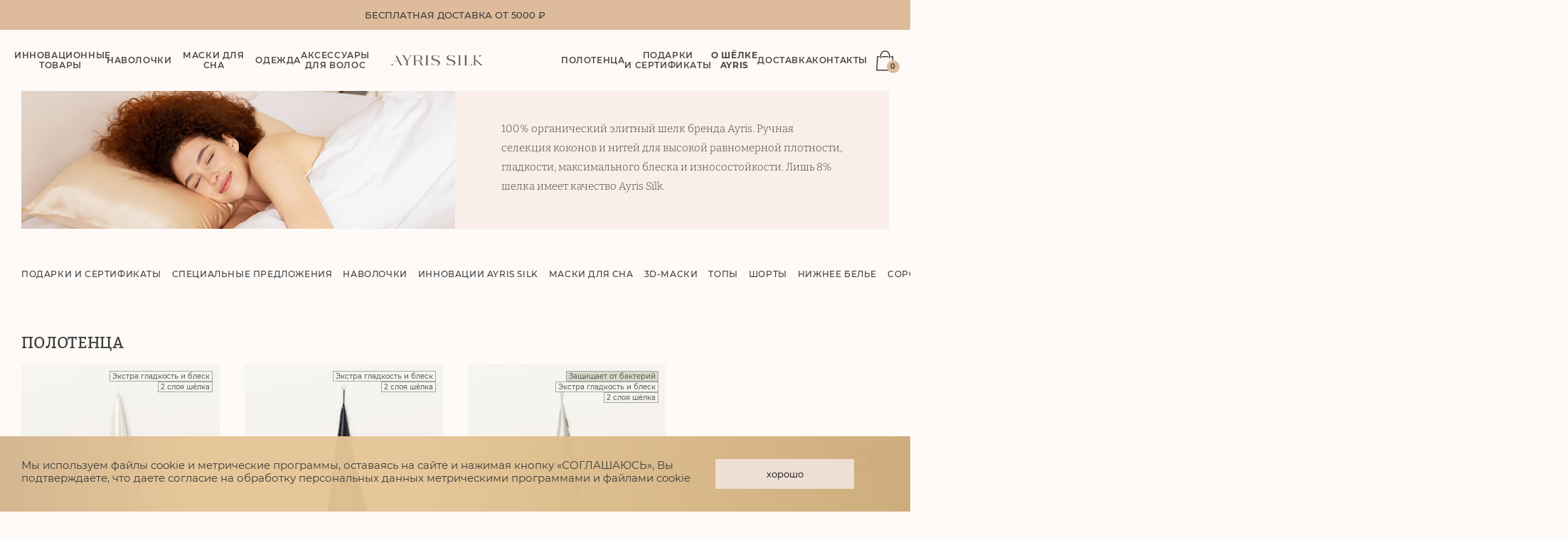

--- FILE ---
content_type: text/html; charset=UTF-8
request_url: https://ayris-silk.ru/catalog/hair-accessories/towels/
body_size: 698314
content:
<!DOCTYPE html>
<html prefix="og: http://ogp.me/ns#" lang="ru">
<head>
        
<meta property='og:image' content="https://ayris-silk.ru//">

    <base href="/" >



<title>Полотенца - Ayris Silk</title>

<meta charset="UTF-8" >
<meta http-equiv="X-UA-Compatible" content="IE=edge">


<meta name="viewport" content="width=device-width, initial-scale=1, maximum-scale=1, user-scalable=no">
<meta property="og:title" content="Шелковые полотенца">
<meta property="og:description" content="">
<meta property="og:site_name" content="Ayris Silk">
<meta property="og:type" content="article">
<meta property="og:url" content="https://ayris-silk.ru/catalog/hair-accessories/towels/">

<meta http-equiv="Permissions-Policy" content="accelerometer">

<!-- favicon -->
<link rel="apple-touch-icon" sizes="180x180" href="/assets/tpl/img/favicon/apple-touch-icon.png">
<link rel="icon" type="image/png" sizes="32x32" href="/assets/tpl/img/favicon/favicon-32x32.png">
<link rel="icon" type="image/png" sizes="16x16" href="/assets/tpl/img/favicon/favicon-16x16.png">
<link rel="manifest" href="/assets/tpl/img/favicon/site.webmanifest">
<link rel="mask-icon" href="/assets/tpl/img/favicon/safari-pinned-tab.svg" color="#5bbad5">
<link rel="shortcut icon" href="/assets/tpl/img/favicon/favicon.ico">
<meta name="msapplication-TileColor" content="#ddbb9b">
<meta name="msapplication-config" content="/assets/tpl/img/favicon/browserconfig.xml">
<meta name="theme-color" content="#ffffff">
<!-- /favicon -->

<link rel="stylesheet" href="/assets/tpl/css/reset.css">
<link rel="stylesheet" href="/assets/tpl/css/select2.min.css">

 
<link rel="stylesheet" href="/assets/tpl/css/style-v2.css?v0.0.5">

<link rel="stylesheet" href="/assets/tpl/css/media-v2.css">
<link rel="stylesheet" href="/assets/tpl/js/swiper84/swiper.min.css">
<link rel="stylesheet" href="/assets/tpl/js/fancybox/jquery.fancybox.min.css">
<link rel="stylesheet" href="/assets/tpl/js/jquery-ui/jquery-ui.min.css">
<link rel="stylesheet" href="/assets/tpl/css/custom.css?v0.0.10">

<meta name="yandex-verification" content="2ea59f9ad786814b"/>


<style>
    [for="is_present_no"],
    #is_present_no {
        display: none !important;
    }
</style>
            <!-- Google Tag Manager -->
<script>(function(w,d,s,l,i){w[l]=w[l]||[];w[l].push({ 'gtm.start':
new Date().getTime(),event:'gtm.js'});var f=d.getElementsByTagName(s)[0],
j=d.createElement(s),dl=l!='dataLayer'?'&l='+l:'';j.async=true;j.src=
'https://www.googletagmanager.com/gtm.js?id='+i+dl;f.parentNode.insertBefore(j,f);
})(window,document,'script','dataLayer','GTM-T7N8H3K', 'ga');</script>
<!-- End Google Tag Manager -->    


    <script src="//aq.dolyame.ru/2499/client.js?ts=1769029726" defer async></script>








<style>
@font-face {
	font-family: "Montserrat";
	src: url([data-uri]);
	font-weight: normal;
	font-style: normal;
	font-display: swap;
}
@font-face {
	font-family: "Montserrat";
	src: url([data-uri]);
	font-weight: 500;
	font-style: normal;
	font-display: swap;
}
@font-face {
	font-family: "Montserrat";
	src: url([data-uri]);
	font-weight: 600;
	font-style: normal;
	font-display: swap;
}
@font-face {
	font-family: "Montserrat";
	src: url([data-uri]);
	font-weight: 700;
	font-style: normal;
	font-display: swap;
}
@font-face {
	font-family: "Bitter";
	src: url([data-uri]);
	font-weight: 300;
	font-style: normal;
	font-display: swap;
}
@font-face {
	font-family: "Bitter";
	src: url([data-uri]);
	font-weight: 400;
	font-style: normal;
	font-display: swap;
}
</style>

    

<script>AyrisSilkConfig = {"jsUrl":"\/assets\/components\/ayrissilk\/js\/web\/","actionUrl":"\/assets\/components\/ayrissilk\/action.php","cfPayments":"4"};</script>
<link rel="stylesheet" href="/assets/components/minishop2/css/web/default.css?v=e2bdf7f5a6" type="text/css" />
<link rel="stylesheet" href="/assets/components/minishop2/css/web/lib/jquery.jgrowl.min.css" type="text/css" />
<script>miniShop2Config = {"close_all_message":"\u0437\u0430\u043a\u0440\u044b\u0442\u044c \u0432\u0441\u0435","cssUrl":"\/assets\/components\/minishop2\/css\/web\/","jsUrl":"\/assets\/components\/minishop2\/js\/web\/","actionUrl":"\/assets\/components\/minishop2\/action.php","ctx":"web","price_format":[0,"."," "],"price_format_no_zeros":true,"weight_format":[3,"."," "],"weight_format_no_zeros":true};</script>
<link rel="stylesheet" href="assets/components/sendit/css/web/index.css" type="text/css" />
<link rel="stylesheet" href="/assets/components/msoptionsprice/css/web/default.css?v=2385a7bc" type="text/css" />
<script type="text/javascript">msOptionsPriceConfig={"assetsBaseUrl":"\/assets\/","assetsUrl":"\/assets\/components\/msoptionsprice\/","actionUrl":"\/assets\/components\/msoptionsprice\/action.php","allow_zero_cost":false,"allow_zero_old_cost":true,"allow_zero_mass":false,"allow_zero_article":false,"allow_zero_count":false,"allow_remains":false,"miniShop2":{"version":"2.9.3-pl"},"ctx":"web","version":"2.5.22-beta"};</script>
<link rel="stylesheet" href="/assets/components/pdotools/css/pdopage.min.css" type="text/css" />
<script type="text/javascript">pdoPage = {callbacks: {}, keys: {}, configs: {}};</script>
<link rel="canonical" href="https://ayris-silk.ru/catalog/hair-accessories/towels/"/>
<link rel="next" href="https://ayris-silk.ru/catalog/hair-accessories/towels/?page=2"/>
<link rel="stylesheet" href="/assets/components/ajaxform/css/default.css" type="text/css" />
</head>
<body>


            
    
    
            <!-- Google Tag Manager (noscript) -->
<noscript><iframe src="https://www.googletagmanager.com/ns.html?id=GTM-T7N8H3K"
height="0" width="0" style="display:none;visibility:hidden"></iframe></noscript>
<!-- End Google Tag Manager (noscript) -->
    
        
    
    <header>
    
    
        <div class="info" style="" >
        <div class="container uc">
            
            
            
            Бесплатная доставка от 5000 ₽        </div>
    </div>
        
    
    <div class="header">
        <div class="container flx">
            <div class="burger-menu"><span></span><span></span><span></span></div>
            <a href="/" class="logo">
                <img src="/assets/tpl/icon/logo.svg" alt="">
            </a>
            <div class="nav flx">
                
                
                <ul class="menu clearfix">
                    <li class="par">
                        <a href="#" onclick="preventDefault();" class="beautyline pod">
                            <span>Инновационные товары</span>
                        </a>
                        <ul class="menu clearfix">
                            <li>
                                <a href="landing-skin-hydrate" class="beautyline"><span>С гиалуроновой кислотой</span></a>
                            </li>
                            <li>
                                <a href="landing-skin-defense" class="beautyline"><span>С медью</span></a>
                            </li>
                            <li>
                                <a href="catalog/ayris-silk-x-beauty-sleep/innovation-ayris-silk-x-beauty-sleep/" class="beautyline"><span>Ayris Silk x Beauty Sleep</span></a>
                            </li>
                        </ul>
                    </li>
                    
                    

                                            
                    <li class="par">
                        <a href="catalog/pillowcases/pillowcase-silk-19-mommi/" class="beautyline"><span>Наволочки</span></a>
                        <ul class="menu clearfix">
                            <li>
                                <a href="catalog/pillowcases/pillowcase-silk-19-mommi/" class="beautyline"><span>Стандартный размер 50Х70</span></a>
                            </li>
                            <li>
                                <a href="catalog/pillowcases/pillowing-pillows-for-childrens-size/" class="beautyline"><span>Детский размер 40Х60</span></a>
                            </li>

                            
                        </ul>
                    </li>
                    <li class="par">
                        <a href="catalog/sleep-masks/classic/" class="beautyline"><span>Маски для сна</span></a>
                        <ul class="menu clearfix">
                            <li>
                                <a href="catalog/sleep-masks/classic/" class="beautyline"><span>Классические маски для сна</span></a>
                            </li>
                            <li>
                                <a href="catalog/sleep-masks/3d-masks/" class="beautyline"><span>3D-маски</span></a>
                            </li>
                        </ul>
                    </li>
                                                                    <li class="par">
                            <a href="catalog/clothing/tops/" class="beautyline">
                                <span>Одежда</span>
                            </a>
                            <ul class="menu clearfix">
                                <li>
                                    <a href="catalog/clothing/tops/" class="beautyline"><span>Топы</span></a>
                                </li>
                                
                                <li>
                                    <a href="catalog/clothing/shorts/" class="beautyline"><span>Шорты</span></a>
                                </li>
                                <li>
                                    <a href="catalog/clothing/underwear/" class="beautyline"><span>Нижнее белье</span></a>
                                </li>
                                
                                <li>
                                    <a href="catalog/clothing/shirts/" class="beautyline"><span>Сорочки</span></a>
                                </li>
                                <li>
                                    <a href="catalog/clothing/dressing-gowns/" class="beautyline"><span>Халаты</span></a>
                                </li>
                                
                                <li>
                                    <a href="products-individually/cloth/premium-pajamas/" class="beautyline"><span>Пижамы</span></a>
                                </li>
                                <li>
                                    <a href="catalog/clothing/premium/" class="beautyline"><span>Premium</span></a>
                                </li>

                            </ul>
                        </li>
                                        
                    <li class="par">
                        <a href="catalog/hair-accessories/rubber-bands/" class="beautyline">
                            <span>Аксессуары <br class="menubr">для волос</span>
                        </a>
                        <ul class="menu clearfix">
                            <li>
                                <a href="catalog/hair-accessories/rubber-bands/" class="beautyline"><span>Резинки</span></a>
                            </li>
                            <li>
                                <a href="catalog/hair-accessories/dressings/" class="beautyline"><span>Повязки</span></a>
                            </li>

                            <li>
                                <a href="catalog/hair-accessories/kerlik/" class="beautyline"><span>Керлики</span></a>
                            </li>
                            <li>
                                <a href="catalog/hair-accessories/towels/" class="beautyline"><span>Полотенца</span></a>
                            </li>

                            <li>
                                <a href="catalog/hair-accessories/turbans/" class="beautyline"><span>Тюрбаны</span></a>
                            </li>
                            <li>
                                <a href="catalog/hair-accessories/aromas/" class="beautyline"><span>Ароматы</span></a>
                            </li>
                            
                        </ul>
                    </li>


                    

                </ul>
                
                <div class="right flx">
                    <ul class="menu clearfix">
                                                    <li>
                                <a href="catalog/hair-accessories/towels/" class="beautyline"><span>Полотенца</span></a>
                            </li>
                        
                        <li>
                            <a href="catalog/gifts-and-certificates/" class="beautyline">
                                <span>Подарки <br class="menubr">и сертификаты</span>
                            </a>
                        </li>
                        <li><a href="about/ayris-silk" class="beautyline"><strong>О шёлке<br class="menubr">Ayris</strong></a></li>
                        <li><a href="shipping" class="beautyline">Доставка</a></li>
                        <li><a href="contact" class="beautyline">Контакты</a></li>

                        

                    </ul>
                    
                </div>
            </div>
            <div id="msMiniCart" class="">
    <p class="empty"><span>0</span></p>
    <a href="cart" class="not_empty">
        <span class="ms2_total_count">0</span>
    </a>
</div>        </div>
    </div>
</header>
<style>
    header .menu {
        gap: 0 15px;
    }
    @media screen and (min-width: 1280px) {
        header .menu li {
            margin: 0;
            text-align: center;
        }
    }
    @media screen and (max-width: 1350px) {
        header .menu {
            gap: 0 8px;
        }
    }
    @media screen and (max-width: 992px) {
        .menubr {
            display: none;
        }
    }
</style>
    
        
    
    



    
    
            <div class="catalog-silk">
                <div class="container">
                    <div class="two50 flx img">
                        <div>
                            100% органический элитный шелк бренда Ayris. Ручная селекция коконов и нитей для высокой равномерной плотности, гладкости, максимального блеска и износостойкости. Лишь 8% шелка имеет качество Ayris Silk.                            <div id="specifications" class="flx">
                                                            </div>
                        </div>
                                                                                    <img src="/assets/cache_image/images/pages/catalog3_1200x0_fdd.jpg" alt=""  class="image">
                                                                        </div>
                </div>
            </div>
    

    

<div id="alextest" data-info="">
    
</div>

    <div class="tabs">
        <div class="container">
            <div class="swiper-container">
                <div class="wrapper clearfix swiper-wrapper">
                                        <a href="/catalog/gifts-and-certificates" class="tab beautyline swiper-slide">Подарки и сертификаты</a>
                                        <a href="/catalog/sets" class="tab beautyline swiper-slide">Специальные предложения</a>
                                        <a href="/catalog/pillowcases/pillowcase-silk-19-mommi" class="tab beautyline swiper-slide">Наволочки</a>
                                        <a href="/catalog/pillowcases/skin-defense" class="tab beautyline swiper-slide">Инновации Ayris Silk</a>
                                        <a href="/catalog/sleep-masks/classic" class="tab beautyline swiper-slide">Маски для сна</a>
                                        <a href="/catalog/sleep-masks/3d-masks" class="tab beautyline swiper-slide">3D-маски</a>
                                        <a href="/catalog/clothing/tops" class="tab beautyline swiper-slide">Топы</a>
                                        <a href="/catalog/clothing/shorts" class="tab beautyline swiper-slide">Шорты</a>
                                        <a href="/catalog/clothing/underwear" class="tab beautyline swiper-slide">Нижнее белье</a>
                                        <a href="/catalog/clothing/shirts" class="tab beautyline swiper-slide">Сорочки</a>
                                        <a href="/catalog/clothing/dressing-gowns" class="tab beautyline swiper-slide">Халаты</a>
                                        <a href="products-individually/cloth/premium-pajamas" class="tab beautyline swiper-slide">Пижамы</a>
                                        <a href="/catalog/clothing/premium" class="tab beautyline swiper-slide">Premium</a>
                                        <a href="https://ayris-silk.ru/products-individually/premium/premium-sale/" class="tab beautyline swiper-slide">Premium: SALE</a>
                                        <a href="/catalog/hair-accessories/rubber-bands" class="tab beautyline swiper-slide">Резинки</a>
                                        <a href="/catalog/hair-accessories/dressings" class="tab beautyline swiper-slide">Повязки</a>
                                        <a href="/catalog/hair-accessories/kerlik" class="tab beautyline swiper-slide">Керлики</a>
                                        <a href="/catalog/hair-accessories/towels" class="tab beautyline swiper-slide">Полотенца</a>
                                        <a href="/catalog/hair-accessories/turbans" class="tab beautyline swiper-slide">Тюрбаны</a>
                                        <a href="/catalog/hair-accessories/aromas" class="tab beautyline swiper-slide">Ароматы</a>
                                    </div>
                <div class="swiper-pagination"></div>
            </div>
        </div>
    </div>

                        
                                                                                                                                                                                                                                                                                                                                    
        

    <div id="catalog">
        <div class="container">
                            
                            <div id="tab" class="group">
                <h1>Полотенца</h1>
                <div class="products grid">
                    <div class="product"
    data-ga-id="mod-105-151"
    data-alex=""

>
    <style>

    </style>
    <div style="position:relative">
        
        
            
        
        

    
        <div class="badges-wrapp">
                                                        <span class="bagge-item ">Экстра гладкость и блеск</span>
                                                        <span class="bagge-item ">2 слоя шёлка</span>
            </div>
    





        
        <a class="img double" href="catalog/hair-accessories/towels/silk-face-towel?mod=pearl">
                            <img src="/assets/images/products/105/big/6c52b8d99a06c6ca89a70f74a574ad5117d59284.jpg" alt="">
                <img src="/assets/images/products/105/big/498d2144e83e44c5aa14870a6edbd5f9446c0a54.jpg" alt="Шелковое полотенце для лица">                    </a>
    </div>
    <div class="info flx">

        <h3>Шелковое полотенце для лица <span class="product_color">жемчужный</span></h3>
        <div class="price">

            
                                                                            <span data-ifa="" class="">4 300 ₽</span>
                            
            
            
            
        </div>
    </div>
    <!-- alex co:жемчужный   || si:<pre></pre> || opti <pre></pre> -->
                        <a href="catalog/hair-accessories/towels/silk-face-towel?mod=pearl" class="btn btn-trans">Купить<span class="arr"></span></a>
        

    
</div>
<div class="product"
    data-ga-id="mod-105-633"
    data-alex=""

>
    <style>

    </style>
    <div style="position:relative">
        
        
            
        
        

    
        <div class="badges-wrapp">
                                                        <span class="bagge-item ">Экстра гладкость и блеск</span>
                                                        <span class="bagge-item ">2 слоя шёлка</span>
            </div>
    





        
        <a class="img double" href="catalog/hair-accessories/towels/silk-face-towel?mod=black">
                            <img src="/assets/images/products/105/big/40c8df8d8cb4940007f8734a169009737d8af554.jpg" alt="">
                <img src="/assets/images/products/105/big/56b3cd630dada9f8f4aef1d331b21c3cce451927.jpg" alt="Шелковое полотенце для лица">                    </a>
    </div>
    <div class="info flx">

        <h3>Шелковое полотенце для лица <span class="product_color">глубокий черный</span></h3>
        <div class="price">

            
                                                                            <span data-ifa="" class="">4 300 ₽</span>
                            
            
            
            
        </div>
    </div>
    <!-- alex co:глубокий черный   || si:<pre></pre> || opti <pre></pre> -->
                        <a href="catalog/hair-accessories/towels/silk-face-towel?mod=black" class="btn btn-trans">Купить<span class="arr"></span></a>
        

    
</div>
<div class="product"
    data-ga-id="mod-272-637"
    data-alex=""

>
    <style>

    </style>
    <div style="position:relative">
        
        
            
        
        

    
        <div class="badges-wrapp">
                                                        <span class="bagge-item bag-green">Защищает от бактерий</span>
                                                        <span class="bagge-item ">Экстра гладкость и блеск</span>
                                                        <span class="bagge-item ">2 слоя шёлка</span>
            </div>
    





        
        <a class="img double" href="catalog/hair-accessories/towels/facial-towel-made-of-natural-silk-with-copper-thread?mod=skin-defense">
                            <img src="/assets/images/products/272/big/fdfcd27c30d4cb40f662da4a1561cb203244cae7.jpg" alt="">
                <img src="/assets/images/products/272/big/7a708cfe56c4fef8724c5b61cbbea948b37a149a.jpg" alt="Полотенце для лица Ayris Silk из шелка с антибактериальной нитью">                    </a>
    </div>
    <div class="info flx">

        <h3>Полотенце для лица Ayris Silk из шелка с антибактериальной нитью <span class="product_color">Skin Defense</span></h3>
        <div class="price">

            
                                                                            <span data-ifa="" class="">4 600 ₽</span>
                            
            
            
            
        </div>
    </div>
    <!-- alex co:Skin Defense   || si:<pre></pre> || opti <pre></pre> -->
                        <a href="catalog/hair-accessories/towels/facial-towel-made-of-natural-silk-with-copper-thread?mod=skin-defense" class="btn btn-trans">Купить<span class="arr"></span></a>
        

    
</div>
                </div>
            </div>
                                
                        
            <!--noindex-->
                
                <div id="pdopage">
                    <div class="rows">
                        
<div id="tab-222" class="group">
    <h2>Полотенца для тела и волос   </h2>
    <div class="products grid">
        <div class="product"
    data-ga-id="mod-183-635"
    data-alex=""

>
    <style>

    </style>
    <div style="position:relative">
        
        
            
        
        

    
        <div class="badges-wrapp">
                                                        <span class="bagge-item ">Экстра гладкость и блеск</span>
                                                        <span class="bagge-item ">2 слоя шёлка</span>
            </div>
    





        
        <a class="img double" href="catalog/hair-accessories/towels/silk-body-towel?mod=pink-marble">
                            <img src="/assets/images/products/183/big/1fded4dedbcb785dfcdc6386b989f127522de3df.jpg" alt="">
                <img src="/assets/images/products/183/big/bba346b054eb9741738ef761fda71e14f5bf6e4f.jpg" alt="Шелковое полотенце для тела">                    </a>
    </div>
    <div class="info flx">

        <h3>Шелковое полотенце для тела <span class="product_color">розовый мрамор</span></h3>
        <div class="price">

            
                                                                            <span data-ifa="" class="">8 000 ₽</span>
                            
            
            
            
        </div>
    </div>
    <!-- alex co:розовый мрамор   || si:<pre></pre> || opti <pre></pre> -->
                        <a href="catalog/hair-accessories/towels/silk-body-towel?mod=pink-marble" class="btn btn-trans">Купить<span class="arr"></span></a>
        

    
</div>
<div class="product"
    data-ga-id="mod-183-349"
    data-alex=""

>
    <style>

    </style>
    <div style="position:relative">
        
        
            
        
        

    
        <div class="badges-wrapp">
                                                        <span class="bagge-item ">Экстра гладкость и блеск</span>
                                                        <span class="bagge-item ">2 слоя шёлка</span>
            </div>
    





        
        <a class="img double" href="catalog/hair-accessories/towels/silk-body-towel?mod=silver-blue">
                            <img src="/assets/images/products/183/big/71cfb1e0283f6a8ed448080cf858b8e963276f84.jpg" alt="">
                <img src="/assets/images/products/183/big/9e773e291b8fd9754a9e670e490c86c2d5c9fded.jpg" alt="Шелковое полотенце для тела">                    </a>
    </div>
    <div class="info flx">

        <h3>Шелковое полотенце для тела <span class="product_color">серебристо-голубой</span></h3>
        <div class="price">

            
                                                                            <span data-ifa="" class="">8 000 ₽</span>
                            
            
            
            
        </div>
    </div>
    <!-- alex co:серебристо-голубой   || si:<pre></pre> || opti <pre></pre> -->
                        <a href="catalog/hair-accessories/towels/silk-body-towel?mod=silver-blue" class="btn btn-trans">Купить<span class="arr"></span></a>
        

    
</div>
<div class="product"
    data-ga-id="mod-183-347"
    data-alex=""

>
    <style>

    </style>
    <div style="position:relative">
        
        
            
        
        

    
        <div class="badges-wrapp">
                                                        <span class="bagge-item ">Экстра гладкость и блеск</span>
                                                        <span class="bagge-item ">2 слоя шёлка</span>
            </div>
    





        
        <a class="img double" href="catalog/hair-accessories/towels/silk-body-towel?mod=classic-beige">
                            <img src="/assets/images/products/183/big/8e56fc3c66423bb325608e69bf6bf20d984c6496.jpg" alt="">
                <img src="/assets/images/products/183/big/d7b1b2363e38b341295977eefec2b161d371ae17.jpg" alt="Шелковое полотенце для тела">                    </a>
    </div>
    <div class="info flx">

        <h3>Шелковое полотенце для тела <span class="product_color">классический бежевый</span></h3>
        <div class="price">

            
                                                                            <span data-ifa="" class="">8 000 ₽</span>
                            
            
            
            
        </div>
    </div>
    <!-- alex co:классический бежевый   || si:<pre></pre> || opti <pre></pre> -->
                        <a href="catalog/hair-accessories/towels/silk-body-towel?mod=classic-beige" class="btn btn-trans">Купить<span class="arr"></span></a>
        

    
</div>
<div class="product"
    data-ga-id="mod-183-1571"
    data-alex=""

>
    <style>

    </style>
    <div style="position:relative">
        
        
            
        
        

    
        <div class="badges-wrapp">
                                                        <span class="bagge-item ">Экстра гладкость и блеск</span>
                                                        <span class="bagge-item ">2 слоя шёлка</span>
            </div>
    





        
        <a class="img double" href="catalog/hair-accessories/towels/silk-body-towel?mod=pearl">
                            <img src="/assets/images/products/183/big/09528672b5589cc482b7ac3b6992718195937608.jpg" alt="">
                <img src="/assets/images/products/183/big/ed0e733cc9ad3ad43cdc0fbdee233da722f815ae.jpg" alt="Шелковое полотенце для тела">                    </a>
    </div>
    <div class="info flx">

        <h3>Шелковое полотенце для тела <span class="product_color">жемчужный</span></h3>
        <div class="price">

            
                                                                            <span data-ifa="" class="">8 000 ₽</span>
                            
            
            
            
        </div>
    </div>
    <!-- alex co:жемчужный   || si:<pre></pre> || opti <pre></pre> -->
                        <a href="catalog/hair-accessories/towels/silk-body-towel?mod=pearl" class="btn btn-trans">Купить<span class="arr"></span></a>
        

    
</div>
    </div>
</div>
                    </div>
                    <ul class="pagination"><li class="page-item disabled"><a class="page-link" href="#">Первая</a></li><li class="page-item disabled"><a class="page-link" href="#">&laquo;</a></li><li class="page-item active"><a class="page-link" href="catalog/hair-accessories/towels/?page=1">1</a></li><li class="page-item"><a class="page-link" href="catalog/hair-accessories/towels/?page=2">2</a></li><li class="page-item"><a class="page-link" href="catalog/hair-accessories/towels/?page=3">3</a></li><li class="page-item"><a class="page-link" href="catalog/hair-accessories/towels/?page=4">4</a></li><li class="page-item"><a class="page-link" href="catalog/hair-accessories/towels/?page=5">5</a></li><li class="page-item"><a class="page-link" href="catalog/hair-accessories/towels/?page=2">&raquo;</a></li><li class="page-item"><a class="page-link" href="catalog/hair-accessories/towels/?page=36">Последняя</a></li></ul>                </div>
            <!--/noindex-->
        </div>
    </div>

    
        <div id="ayrissilk" class="row ta-c">
    <div class="container">
        <img src="/assets/tpl/icon/ayrissilk.svg" alt="">
    </div>
</div>    <footer class="bg-grey">
    <div class="container">
        <div class="flx">
                        <div class="social clearfix">
                                                        <a href="https://t.me/ayris_silk" rel="nofollow" target="_blank"><span data-mask="tg"></span></a>                                                        <a href="https://vk.com/ayris_silk" rel="nofollow" target="_blank"><span data-mask="vk"></span></a>                            </div>
            <div class="menu">
                <p class="title">О нас<span class="arr"></span></p>
                <ul class=""><li><a href="contact" >Контакты</a></li><li><a href="landing-page-pink-october" >Ayris против рака груди</a></li><li><a href="about/ayris-silk" >Шёлк Ayris silk</a></li><li><a href="about/faq" >Вопросы и ответы</a></li></ul>            </div>
            <div class="menu">
                <p class="title">Каталог<span class="arr"></span></p>
                <ul class=""><li ><a href="catalog/pillowcases/" >Наволочки</a></li><li ><a href="catalog/sleep-masks/" >Маски для&nbsp;сна</a></li><li ><a href="catalog/clothing/" >Одежда</a></li><li  class="active"><a href="catalog/hair-accessories/" >Аксессуары</a></li><li ><a href="catalog/gifts-and-certificates/" >Подарки и сертификаты</a></li><li ><a href="catalog/sets/" >Специальные предложения</a></li></ul>            </div>
            <div class="menu">
                <p class="title">Покупателям<span class="arr"></span></p>
                <ul class=""><li><a href="care-of-products" >Уход за изделиями</a></li><li><a href="shipping" >Доставка и оплата</a></li><li><a href="warranty-and-returns" >Возврат товара</a></li><li><a href="terms-gift-certificates" >Правила реализации подарочных сертификатов</a></li><li><a href="public-offer" >Публичная оферта</a></li></ul>            </div>
            <div class="contacts">
                <p>
                    Оформление заказа и консультация<br>
                    менеджера: <a href="tel:+78005008636" class="phone">8 (800) 500-86-36</a>
                <p>
                
                <p>По общим вопросам:<br>
                    <a href="mailto:info@ayris-silk.ru" class="email">info@ayris-silk.ru</a><br>
                    По вопросам сотрудничества:<br>
                    <a href="mailto:hello@ayris-silk.ru" class="email">hello@ayris-silk.ru</a>
                </p>
                
                <p>
                    г. Москва. Доставляем по всей<br>
                    России и миру.
                </p>
                
                <p>Часы работы: <span class="hours ">Пн-Пт с 9:00 до 18:00 по Мск</span>,<br>
                    
                </p>
            </div>
                                                                    
            
        
                        
            
                    
            <form method="post" id="subscribe-foot" action="catalog/hair-accessories/towels/" class="ajax-form ajax_form">
    <input type="hidden" name="lists[pl42792]" value="set">
    <h2>Подпишитесь</h2>
    <p>Подпишитесь, чтобы получить скидку 5% на первый заказ и оставаться в курсе наших акций</p>
    <input type="email" data-si-form data-si-preset="msdcaddemail" data-si-nosave data-si-event="change" name="email" placeholder="Введите E-mail" required>
    <button class="btn btn-brown">Отправить<span class="arr"></span></button>
    <input name="namet" class="hidden amechek testblankvalue" type="hidden" placeholder="Ваше Имя" value="" />
    <p class="agree">
    
    
    <label for="">
        <input type="hidden" name="agree2" value="">
        <input type="checkbox" name="agree2" value="1" style="display:block;width:15px;">
        <span onclick="$(this).prev().click();" class="text-oferta">
            Даю <a style="text-decoration:underline" target="_blank" href="obtaining-an-advertising-mailing">согласие</a> на получение рекламной рассылки
        </span>
    </label>
    <label for="">
        <input type="hidden" name="agree" value="">
        <input type="checkbox" name="agree" value="1" style="display:block;width:15px;">
        <span onclick="$(this).prev().click();" class="text-oferta">
            Даю <a style="text-decoration:underline" target="_blank" href="consent-to-process-personal-data-when-subscribing-to-an-advertising-newsletter">согласие</a> на обработку персональных данных
        </span>
    </label>
    
    
    
    <style>
        form .agree label {
            display: flex;
            text-align: left;
            
        }
        form .agree label * {
            margin: 0;
        }
        form .agree label input {
            width: 30px;
            margin-right: 10px;
        }
    </style>
</p>    <label for="">
        <span>
            <a href="#modalCancel" data-fancybox style="text-decoration:underline">Отозвать</a> согласие на обработку персональных данных
        </span>
    </label>

	<input type="hidden" name="af_action" value="bd5eeb35840f42b09f9b16ab3e44f38b" />
</form>        </div>
        <div class="payments">
            <img src="assets/tpl/icon/payments/mastercard.svg" alt="">
            <img src="assets/tpl/icon/payments/visa.svg" alt="">
            <img src="assets/tpl/icon/payments/mir.svg" alt="">
            <img src="assets/tpl/icon/payments/gpay.svg" alt="">
        </div>
    </div>
    <div id="politics">
        <div class="container">
            ©2025
            <a href="privacy-policy">Политика конфиденциальности</a>
            <span>|</span>
            <a href="public-offer">Публичная оферта</a>
        </div>
    </div>
</footer>
<div id="panel">
    <a href="#" class="up" style="display:none;"></a>
    <a href="tel:+78005008636"  class="phone"></a>
    <a href="https://wa.me/message/KJJSSC62VSARG1" rel="nofollow" class="whatsapp"></a>
    <a href="mailto:info@ayris-silk.ru" class="email"></a>
</div>
                                            
            
                    
            <form method="post" id="subscribe" class="_BF_black-friday-popup popup form-lg ta-c ajax_form" action="catalog/hair-accessories/towels/">
    <input type="hidden" name="lists[pl42792]" value="set">
    <input type="hidden" name="lists[pl42792]" value="set">
    
    
    
    <div class="subscribe-form text">
        <h2>Скидка на первый заказ</h2>
        <h5>Подпишитесь, чтобы получить скидку 5% на первый заказ и ранний доступ к нашим лучшим предложениям!</h5>
        <img src="/assets/tpl/img/subscribe.jpg" alt="">
        <div class="input-group group-3">
            <input type="text" name="name" placeholder="Имя" >
            <input type="email" data-si-form data-si-preset="msdcaddemail" data-si-nosave data-si-event="change" name="email" placeholder="E-mail" >
            <input type="text" name="birthdate" placeholder="День рождения (дд/мм/гггг)">

            <span class="error-msgn error_name"></span>
            <span class="error-msgn error_email"></span>
        </div>
        <button type="submit" class="btn btn-brown btn-lg">Получить скидку<span class="arr"></span></button><br>
        <p class="agree">
    
    
    <label for="">
        <input type="hidden" name="agree2" value="">
        <input type="checkbox" name="agree2" value="1" style="display:block;width:15px;">
        <span onclick="$(this).prev().click();" class="text-oferta">
            Даю <a style="text-decoration:underline" target="_blank" href="obtaining-an-advertising-mailing">согласие</a> на получение рекламной рассылки
        </span>
    </label>
    <label for="">
        <input type="hidden" name="agree" value="">
        <input type="checkbox" name="agree" value="1" style="display:block;width:15px;">
        <span onclick="$(this).prev().click();" class="text-oferta">
            Даю <a style="text-decoration:underline" target="_blank" href="consent-to-process-personal-data-when-subscribing-to-an-advertising-newsletter">согласие</a> на обработку персональных данных
        </span>
    </label>
    
    
    
    <style>
        form .agree label {
            display: flex;
            text-align: left;
            
        }
        form .agree label * {
            margin: 0;
        }
        form .agree label input {
            width: 30px;
            margin-right: 10px;
        }
    </style>
</p>
        <div class="input-group">
            <div
                style="height: 100px;margin-top:15px"
                class="smart-captcha"
                data-sitekey="ysc1_RhnZmoyiqehu9aY6Fe8Tfybb40yBe1MH4ewA2Ag2cfb87bd7"
            ></div>
        </div> 
    </div>

    <div class="subscribe-thanks">
    <img src="/assets/tpl/img/subscribe-thanks.jpg" style="width: 100%;" alt="">
    <div class="text">
        <h2>Скидка за подписку!</h2>
        <h5>Благодарим Вас за подписку! Ваш промокод на первую покупку отправлен на почту</h5>
        <span class="btn btn-brown btn-lg" onclick="$.fancybox.close();">Спасибо за подписку<span class="arr"></span></span>
    </div>
</div>

	<input type="hidden" name="af_action" value="8a9651d32d05f48180357ea3ccf08413" />
</form>    <script>
    // для корректной работы кнопки заказа для боковой корз.
    var idpage_ofnow = 87;
</script>
<script src="/assets/tpl/js/jquery-2.2.4.min.js"></script>
<script src="/assets/tpl/js/select2.min.js"></script>
<script src="/assets/tpl/js/swiper84/swiper.min.js"></script>
<script src="/assets/tpl/js/fancybox/jquery.fancybox.min.js"></script>
<script src="/assets/tpl/js/jquery.scrollTo.min.js"></script>
<script src="/assets/tpl/js/jquery-ui/jquery-ui.min.js"></script>
<script src="/assets/tpl/js/jquery.cookie.js"></script>
<script src="/assets/tpl/js/jquery.maskedinput.js"></script>
<script src="/assets/tpl/js/phone-mask.js?v1.0.3"></script>
<script src="/assets/tpl/js/function-v2.js?v1.0.5"></script>
<script src="/assets/tpl/js/custom.js?v1.5"></script>






<script>
    var dadata_token = "b99c9930322a6633372519296b24198961f3ea2f";
    $('input[name=certificate]').mask("****-****-****-****");
    mask("[name='phone']");
    mask("input#phone_from");
    mask("input#phone_to");
    $('#phone_from,#phone_to,[name="phone"]').val('+7')
</script>

<script>
    $('[name="birthdate"]').mask("99/99/9999");
    setTimeout(() => mask('#modalCancel input[name="phone"]'), 1000)
    
    let exdays = 7;
    if(localStorage.getItem('subscribe') >= new Date(Date.now())) 
        localStorage.removeItem('subscribe');
    
    if(localStorage.getItem('subscribe') === null) {
        setTimeout(() => {
            $.fancybox.open({
                src: '#subscribe',
                opts: {
                    clickSlide: false
                }
            });
            localStorage.setItem('subscribe', new Date(Date.now() + (exdays*24*60*60*1000)));
            showSubscribeModal();
        }, 15000);
    }
    
    /*$(document).on('change', '[name="delivery"]', function() {
        var d = $(this).val();
        setTimeout(() => {
            if(d == 2) $('#payment_1').hide();
        }, 500)
    })*/
</script>


  
    
    
    
    
    
    
    
    <style>
        .product-black_friday { width: auto;top: 0;bottom: inherit; }
    </style>
    <div class="modal" id="thx">
        Товар добавлен в корзину
    </div>
    <div class="modal" id="promo_success">
        Промокод успешно применен
    </div>
    
        <script>
        $(document).on('click', '[href="#card-modal"]', function() {
            initCardsSlider();
        })
        
        $(document).on('click', '[value="cart/add"]', function() {
            if(!$(this).closest('#card-modal').length) {
                $.fancybox.open({ src: '#thx' });
                setTimeout(() => $.fancybox.close('all'), 1500);
            }    
        });
        
        
        
        
    </script>
   
    
    
    <script>
    getProducts()
    
    /* Добавление в корзину из карточки */
    $(document).on('click', '#product [name="ms2_action"]', function() {
        let pid = $(this).closest('form').find('[name="id"]').val(), mod_id, id
        if($(this).closest('#msCart').length && !$(this).closest('#msCart').hasClass('side')) {
            mod_id = $(this).closest('form').find('[name="mod"]').val()
        }
        else {
            mod_id = $(this).closest('form').find('.colors input:checked').attr('id').replace('color-', '')
        }
        
        let count = ($(this).closest('form').find('[name="count"]').length && $(this).closest('#msCart').length === 0)
            ? $(this).closest('form').find('[name="count"]').val()
            : 1
        
        id = 'mod-' + pid + '-' + mod_id
        addToCart(window.products[id], count)
    })
    
    /* Добавление в корзину */
    $(document).on('click', 'form [value="cart/add"], #mainCart form .ui-spinner-up, #sideCart form .ui-spinner-up', function() {
        try {
            if($(this).closest('#product').length) return
            
            var count = ($(this).closest('form').find('[name="count"]').length && $(this).closest('#msCart').length === 0)
                ? $(this).closest('form').find('[name="count"]').val()
                : 1
    
            var pid = $(this).closest('form').find('[name="id"]').val(), mod_id, id
            if($(this).closest('.side .add-products').length) {
                mod_id = $(this).closest('form').find('.colors input:checked').attr('id').replace('color-', '')
                count = $(this).closest('form').find('[name="count"]').val()
            }
            else if ($(this).closest('.side').length) {
                mod_id = $(this).closest('form').find('[name="mod"]').val()
            }
            else if($(this).closest('#msCart').length && !$(this).closest('#msCart').hasClass('side')) {
                mod_id = $(this).closest('form').find('[name="mod"]').val()
            }
            else {
                mod_id = $(this).closest('form').find('.colors input:checked').attr('id').replace('color-', '')
            }
            
            id = 'mod-' + pid + '-' + mod_id
            
            addToCart(window.products[id], count)
        }
        catch (e) {
            console.log(e)
        }
    })
    
    /* Удаление товара из корзины */
    $(document).on('click', 'form [value="cart/remove"], #mainCart form .ui-spinner-down, #sideCart form .ui-spinner-down', function() {
        if($(this).closest('#product').length) return
        
        let form = $(this).closest('.product'),
            pid = form.find('[name="id"]').val(),
            mod_id = form.find('[name="mod"]').val(),
            id = 'mod-' + pid + '-' + mod_id,
            count = $(this).hasClass('ui-spinner-down')
                ? 1
                : form.find('[name="count"]').val()
               
        removeFromCart(window.products[id], count)
    })
    
    /* клик по модификации на странице товара */
    $(document).on('click', '#product .colors input', function() {
        let pid = $(this).data('product_id'),
            mod_id = $(this).data('mod_id'),
            id = 'mod-' + pid + '-' + mod_id
        viewItem(window.products[id], 'product_page_other_variants')
    })
    
    /* Клик по товару */
    $(document).on('click', '#catalog #tab .products .product a', function() {
        let id = $(this).closest('.product').data('ga-id')
        selectItem(window.products[id])
    })
    $(document).on('click', '#catalog #pdopage .products .product a', function() {
        let id = $(this).closest('.product').data('ga-id')
        selectItem(window.products[id], 'e02', 'catalog_additional_block')
    })
    $(document).on('click', '#msCart.side .products .product a:not(".ui-button")', function() {
        let id = $(this).closest('.product').data('id'),
            mod = $(this).closest('.product').data('mod')
        
        id = 'mod-' + id + '-' + mod
        selectItem(window.products[id])
    })
    $(document).on('click', '.colors label', function() {
        let id = $(this).closest('form').find('[name="id"]').val(),
            mod_id = $(this).attr('for').replace('color-', '')
        id = 'mod-' + id + '-' + mod_id
        
        if(!$(this).closest('.side').length) {
            selectItem(window.products[id], 'e03')
        }
    })
    
    /* Просмотр корзины */
    if($('#msCart .products').length) {
        let items = [], pid, mod_id, id, count, price
        $('#msCart .products .product').each(function(i,p) {
            pid = $(p).find('[name="id"]').val()
            mod_id = $(p).find('[name="mod"]').val()
            id = 'mod-' + pid
            
            if($('#msOrder').length === 0) {
                price = parseInt($(p).find('.price span').text().replace(' ', ''))
            }
            else if($('#checkoutCart').length) {
                price = parseInt($(p).find('.price b').text().replace(' ', ''))
            }
            
            if(mod_id) id += '-' + mod_id
            
            if(window.products[id] !== undefined) {
                count = parseInt($(p).find('[name="count"]').val())
                if(isNaN(count)) count = 1
                window.products[id].quantity = count
                window.products[id].price = price
                items.push(window.products[id])
            }
        })
        
        if($('#msOrder').length === 0 && $('#orderCart').length === 0)
            viewCart(items)
        else if($('#checkoutCart').length)
            onCheckout(items)
            
    }
    
    /* Просмотр товара */
    if($('#product input[name="id"]').length) {
        let pid = $('#product [name="id"]').val(),
            mod_id = $('#product .colors input:checked').attr('id').replace('color-', ''),
            items = [],
            k = '',
            id = 'mod-' + pid + '-' + mod_id
    
        viewItem(window.products[id])
        
        for (const [key, value] of Object.entries(window.products)) {
            if(key.indexOf('mod-' + pid) != -1 && key.indexOf(id) == -1) {
                value.item_list_name = 'product_page_other_variants'
                items.push(value)
            }
        }
        viewItemList(items)
    }
    
    /* Просмотр товаров в каталоге */ 
    if($('#catalog #tab .product').length) {
        viewItemsInCatalog('#catalog #tab .product')
    }
    
    if($('#catalog #pdopage .product').length) {
        viewItemsInCatalog('#catalog #pdopage .product', 'catalog_additional_block')
    }
    
    /* Может понравитmся */ 
    if($('#may_like').length) {
        mayLike()
    }
    
    /* Просмотр формы подписки */ 
    if($('#subscribe-foot').length) {
        footerSubscribeVisit()
    }
    
    if($('[name="status_id"]') !== undefined && $('[name="payment_id"]') !== undefined) {
        var status_id = parseInt($('[name="status_id"]').val()),
            payment_id = parseInt($('[name="payment_id"]').val()),
            order_id = $('#orderCart [name="id"]').val(),
            sended = parseInt($('[name="sended"]').val())
        
        if(!sended) {
            switch(true) {
                case status_id == 1 && payment_id == 1:
                case status_id == 2 && [ 4,5,6,9 ].indexOf(payment_id) > -1:
                    purchase()
                    break
                case status_id == 1 && [ 4,5,6,9 ].indexOf(payment_id) > -1:
                    let itCount = 0
                    const interval = setInterval(() => {
                        itCount++
                        $.get('/check-order?msorder=' + order_id, function(resp) {
                            if(resp.order_status == 2) {
                                purchase()
                                clearInterval(interval)
                            }
                        })
                        if (itCount >= 10)
                            clearInterval(interval)
                    }, 1000);
                    break
            }
        }
    }
    
    
    /**********************/
    /**********************/
    /**********************/
    
    
    
    /* Клик по товару */
    function selectItem(item, event_id = 'e02', list = 'catalog_main_block') {
        let send = {
            event: 'select_item',
            event_id: event_id,
            ecommerce: {
                items: []
            }
        }
        
        try {
            item.index = 1
            localStorage.setItem('item_list_name', list)
            
            item.item_list_name = list
            send.ecommerce.items.push(item)
            dataLayer.push({ ecommerce: null })
            dataLayer.push(send)
            console.log(send)
        }
        catch(e) {
            
        }
    }
    
    
    /* Может понравиться */
    function mayLike() {
        let item, id, items = [], sended = false
        
        $('#may_like .product').each(function() {
            id = $(this).data('ga-id')
            item = window.products[id]
            item.item_list_name = 'you_might_like'
            items.push(item)
        })
        
        $(window).on('scroll', function() {
            if(!sended && $(window).scrollTop() >= $('#may_like').offset().top) {
                viewItemList(items)      
                sended = true
            }
        })
    }
    
    /* Скрол в каталоге */
    function viewItemsInCatalog(element, list = 'catalog_main_block') {
        let item, items = new Set(), id, itemsviewednow = new Set(), scrolledEl;
        
        window.lastviewedmaylike = new Set();
        
        scrolledEl = list === 'with_these_goods_bought' ? '#msCart.active .wrapper' : window
        
                
        $(scrolledEl).on('resize scroll', function() {
            items = new Set();
            itemsviewednow = new Set();
            
            $(element).each(function() {
                if($(this).offset().top < ($(window).scrollTop() + $(window).height()) && ($(this).offset().top + $(this).height() > $(window).scrollTop())) {
                    if(list === 'with_these_goods_bought') {
                        id = 'mod-' + $(this).find('[name="id"]').val()
                        id += '-' + $(this).find('.colors input:checked').data('mod_id')
                    }
                    else
                        id = $(this).data('ga-id')
                    itemsviewednow.add(id);
                }
            });
        
            for (const id of itemsviewednow) {
                if(!window.lastviewedmaylike.has(id)) {
                    item = window.products[id]
                    item.item_list_name = list
                    items.add(item)
                }
            }
            
            
                      
            if(items.size > 0) {
                items = setIndexes([...items])
                viewItemList(items)
            }
            
            for(const id of itemsviewednow) {
                window.lastviewedmaylike.add(id)    
            }
        });
    }
    
    /* Удаление товара из корзины */
    function removeFromCart(item, quantity = 1) {
        let send = {
            event: "remove_from_cart",
            event_id: 'e05',
            ecommerce: {
                items: []
            }
        }
        item = setIndexes(item)
        item.quantity = parseInt(quantity)
        item.item_list_name = 'catalog_main_block'
        send.ecommerce.items.push(item)
        dataLayer.push({ ecommerce: null })
        dataLayer.push(send)
        console.log(send)
    }
    
    /* Добавление товара в корзину */
    function addToCart(item, count = 1) {
        let send = {
            event: 'add_to_cart',
            event_id: 'e04',
            ecommerce: {
                items: []
            }
        }
        item.quantity = parseInt(count)
        item = setIndexes(item)
        item.item_list_name = 'catalog_main_block'
        send.ecommerce.items.push(item)
        dataLayer.push({ ecommerce: null })
        dataLayer.push(send)
        console.log(send)
    }
    
    /* Просмотр товара */
    function viewItem(item, item_list_name = 'landing_productpage') {
        if(item === undefined) return; 
        let send = {
            event: 'view_item',
            event_id: 'e03',
            ecommerce: {
                items: []
            }
        }
        item = setIndexes(item)
        item.item_list_name = item_list_name
        
        if(localStorage.getItem('item_list_name') !== null) {
            item.item_list_name = localStorage.getItem('item_list_name')
            localStorage.removeItem('item_list_name')
        }
        
        send.ecommerce.items.push(item)
        dataLayer.push({ ecommerce: null })
        dataLayer.push(send)
        console.log(send)
    }
    
    /* Просмотр списка товаров */
    function viewItemList(items) {
        let send = {
            event: 'view_item_list',
            event_id: 'e01',
            ecommerce: {
                items: []
            }
        }
        items = setIndexes(items)
        send.ecommerce.items.push(items)
        dataLayer.push({ ecommerce: null })
        dataLayer.push(send)
        console.log(send)
    }
    
    /* Просмотр корзины */
    function viewCart(items) {
        if($('[name="promocode"]').val() !== '') {
            let coupon = $('[name="promocode"]').val()
            localStorage.setItem('coupon', coupon)
        }
        
        if($('.ms2_order_certificate').length) {
            let discount = $('.ms2_order_certificate').text().replace('-', '')
            localStorage.setItem('discount', discount)
        }
    
        let send = {
            event: 'view_cart',
            event_id: 'e06',
            ecommerce: {
                items: []
            }
        }
        
        console.log(items)
        
        items = setIndexes(items)
        localStorage.setItem('cart', JSON.stringify(items))
        send.ecommerce.items = items
        dataLayer.push({ ecommerce: null })
        dataLayer.push(send)
        console.log(send)
    }
    
    /* Переход на оформление заказа */
    function onCheckout(items = []) {
        dataLayer.push({ ecommerce: null })
        let send = {
            event: "begin_checkout",
            event_id: 'e07',
            ecommerce: {
                items: []
            }
        }
        
        items = setIndexes(items)
        send.ecommerce.items = items
        dataLayer.push(send)
        console.log(send)
    }
    
    /* Добавление способа доставки */
    function addShippingInfo(items = [], shipping) {
        
        let send = {
            event: 'add_shipping_info',
            event_id: 'e08',
            ecommerce: {
                shipping_tier: shipping,
                items: []
            }
        }
        items = setIndexes(items)
        send.ecommerce.items.push(items)
        dataLayer.push({ ecommerce: null })
        dataLayer.push(send)
        console.log(send)
    }
    
    /* Добавление способа оплаты */
    function addPaymentInfo(items = [], payment) {
        
        let send = {
            event: 'add_payment_info',
            event_id: 'e09',
            ecommerce: {
                payment_type: payment,
                items: []
            }
        }
        items = setIndexes(items)
        send.ecommerce.items.push(items)
        dataLayer.push({ ecommerce: null })
        dataLayer.push(send)
        console.log(send)
    }
    
    /* Оформление заказа */
    function orderCreated() {
        var items = [], pid, mod_id, id, price, count
        $('#checkoutCart .product').each(function(i,p) {
            pid = $(p).find('[name="id"]').val()
            mod_id = $(p).find('[name="mod"]').val()
            id = 'mod-' + pid + '-' + mod_id
            
            price = parseInt($(p).find('.price b').text().replace(' ', ''))
            
            if(window.products[id] !== undefined) {
                count = parseInt($(p).find('[name="count"]').val())
                if(isNaN(count)) count = 1
                window.products[id].quantity = count
                window.products[id].price = price
                items.push(window.products[id])
            }
            
        })
        
        var total = parseFloat($('#ms2_order_cost').text().replace(' ', ''))
        var delivery = $('[name="delivery"]:checked').next().find('.name').text()
        var payment = $('[name="payment"]:checked').next().find('span').text()
        
        
        var try_order = 1
        if(localStorage.getItem('try_order') != null)
            try_order = localStorage.getItem('try_order')
        
        var send = {
            event: 'order_created',
            event_id: 'e10',
            shipping_tier: delivery,
            payment_type: payment,
            order_id: 'unknown',
            value: total,
            try_number_to_order: try_order + '_try'
        }
        dataLayer.push({ ecommerce: null })
        dataLayer.push(send)
        console.log(send)
    }
    
    /* Страница спасибо */
    function purchase() {
        var items = [], pid, mod_id, id, price, count
        $('#msCart .products .product').each(function(i,p) {
            pid = $(p).find('[name="id"]').val()
            mod_id = $(p).find('[name="mod"]').val()
            id = 'mod-' + pid + '-' + mod_id
            
            price = parseInt($(p).find('[name="price"]').val().replace(' ', ''))
            
            if(window.products[id] !== undefined) {
                count = parseInt($(p).find('[name="count"]').val())
                if(isNaN(count)) count = 1
                window.products[id].quantity = count
                window.products[id].price = price
                items.push(window.products[id])
            }
        })
        
        var queryString = window.location.search,
            urlParams = new URLSearchParams(queryString),
            msorder = parseInt(urlParams.get('msorder'))
        $.get('/update-order?msorder=' + msorder)
        
        const shipping_price = parseFloat($('#msCart [name="delivery_cost"]').val())
        const total = parseFloat($('#msCart [name="cost"]').val())
        const transaction_id = $('#msCart [name="num"]').val()
        const coupon = $('#msCart [name="coupon"]').val()
        const discount = parseFloat($('#msCart [name="discount"]').val() ? $('#msCart [name="discount"]').val() : 0)
        const delivery = $('#msCart [name="delivery"]').val()
        const payment = $('#msCart [name="payment"]').val()
        
        //addShippingInfo(items, delivery)
        //addPaymentInfo(items, payment)
        //orderCreated(transaction_id, delivery, payment, total)
        localStorage.removeItem('try_order')
        
        let send = {
            event: 'purchase',
            event_id: 'e11',
            shipping_tier: delivery,
            payment_type: payment,
            ecommerce: {
                transaction_id: transaction_id,
                affiliation: 'ayris-silk.ru',
                value: total,
                tax: '20%',
                shipping: shipping_price,
                currency: 'RUB',
                coupon: coupon,
                discount: discount,
                items: []
            }
        }
        
        items = setIndexes(items)
        send.ecommerce.items = items
        dataLayer.push({ ecommerce: null })
        dataLayer.push(send)
        console.log(send)
    }
    
    /* Ошибки в форме заказа */
    function checkoutErrors(errors) {
        let try_order = 1
        if(localStorage.getItem('try_order') === null) {
            localStorage.setItem('try_order', try_order)
        }
        else {
            try_order = parseInt(localStorage.getItem('try_order'))
            try_order++
            localStorage.setItem('try_order', try_order)
        }
        
        let send = {
            event: 'errors_in_chekout_form',
            event_id: 'e30',
            error_field_order: errors,
            try_number_to_order: try_order + '_try'
        }
        dataLayer.push({ ecommerce: null })
        dataLayer.push(send)
        console.log(send)
    }
    
    function showSubscribeModal() {
        let title = $('#subscribe h2').text(), send = {}
        
        send = {
            event: 'generate_lead_view',
            event_id: 'e33',
            lead_type: 'form_for_subscribe',
            location: 'pop_up_first_visit_after20sec',
        }
        
        dataLayer.push({ ecommerce: null })
        dataLayer.push(send)
        console.log(send)
        
        setTimeout(() => {
            send = {
                event: 'view_promotion',
                event_id: 'e31',
                ecommerce: {
                    promotion_name: 'discount_for_subscribe',
                    creative_slot: 'pop_up_first_visit',
                    creative_name: title,
                }
            }
            dataLayer.push({ ecommerce: null })
            dataLayer.push(send)
            console.log(send)
        }, 1000)
    }
    
    function subscribeSubmit() {
        let title = $('#subscribe h2').text()
        
        let send = {
            event: 'select_promotion',
            event_id: 'e32',
            ecommerce: {
                promotion_name: 'discount_for_subscribe',
                creative_slot: 'popup_subscribe_first_visit',
                creative_name: title
            }
        }

        dataLayer.push({ ecommerce: null })
        dataLayer.push(send)
        console.log(send)
    }
    
    function footerSubscribeSubmit() {
        let send = {
            event: 'generate_lead',
            event_id: 'e34',
            lead_type: 'form_for_subscribe',
            location: 'pop_up_first_visit_after20sec',
        }

        dataLayer.push({ ecommerce: null })
        dataLayer.push(send)
        console.log(send)
    }
    
    function footerSubscribeVisit() {
        let send = {
            event: 'generate_lead',
            event_id: 'e34',
            lead_type: 'form_for_subscribe',
            location: 'pop_up_first_visit_after20sec',
        }
        
        window.pop_up_first_visit_after20sec = false
        
        $(window).on('resize scroll', function() {
            $('#subscribe-foot').each(function() {
                if($('#subscribe-foot').isInViewport() && window.pop_up_first_visit_after20sec === false) {
                    dataLayer.push({ ecommerce: null })
                    dataLayer.push(send)
                    console.log(send)
                    
                    window.pop_up_first_visit_after20sec = true
                }
            })
        });
    }
    
    function generateLeadView() {
        let send = {
            event: 'generate_lead_view',
            event_id: 'e33',
            lead_type: 'form_for_subscribe',
            location: 'pop_up_first_visit_after20sec',
        }

    }
    
    /* Запрос массива товаров */
    function getProducts() {
        $.ajax({
            url: "ajax/products.json",
            async: false, 
            dataType: 'json',
            success: function (json) {
              window.products = json
            }
        });
    }
    
    function setIndexes(items) {
        if(items === undefined) return;
        let new_idx = 1
        if(Array.isArray(items)) {
            items.forEach((item, idx) => {
                items[idx].index = new_idx
                new_idx += 1
            })
        }
        else {
            items.index = 1
        }
        return items
    }
    
    $(document).on('af_complete', function(e, r) {
        const form = r.form.attr('id')
        if(form === 'subscribe') {
            subscribeSubmit()   
        }
        if(form === 'subscribe-foot') {
            footerSubscribeSubmit()
        }
    })
    
    $(document).ready(function() {
        miniShop2.Callbacks.add('Order.submit.response.success', 'orders_submit_success', function(response) {
            
        });
        
        miniShop2.Callbacks.add('Order.submit.response.error', 'orders_submit_error', function(response) {
            checkoutErrors(response.data.join(';'))
        });
        
        miniShop2.Callbacks.add('Order.add.response.success', 'orders_add_error', function(response) {
            
        });
        
        $(document).on('click', '[value="cart/add"]', function() {
            setTimeout(() => {
                viewItemsInCatalog('.add-products .product', 'with_these_goods_bought')
            }, 1000)
        });
    })
    
    $.fn.isInViewport = function() {
        var elementTop = $(this).offset().top;
        var elementBottom = elementTop + $(this).outerHeight();
        var viewportTop = $(window).scrollTop();
        var viewportBottom = viewportTop + $(window).height();
        return elementBottom > viewportTop && elementTop < viewportBottom;
    };

</script>    
    <div class="coockies-container" style="display: none;">
    <div class="container">
        <div class="rows">
            <div class="coockies-text">
                Мы используем файлы cookie и метрические программы, оставаясь на сайте и нажимая кнопку «СОГЛАШАЮСЬ», Вы подтверждаете, что даете <a href="recommended-technologies" target="_blank">согласие</a> на обработку персональных данных метрическими программами и файлами cookie
            </div>
            <div class="coockies-button">
                <button type="button">
                    <span>хорошо</span>
                </button>
            </div>
        </div>
    </div>
</div>

<style>
    .coockies-container {
        position: fixed;
        bottom: 0;
        right: 0;
        padding: 32px 0;
        width: 100%;
        z-index: 10;
        background: -webkit-gradient(linear, right top, left top, from(rgba(204, 170, 119, 0.96)), color-stop(55.54%, rgba(229, 197, 149, 0.96)), color-stop(78.29%, rgba(229, 197, 149, 0.96)), to(rgba(210, 180, 141, 0.96)));
        background: -o-linear-gradient(right, rgba(204, 170, 119, 0.96) 0%, rgba(229, 197, 149, 0.96) 55.54%, rgba(229, 197, 149, 0.96) 78.29%, rgba(210, 180, 141, 0.96) 100%);
        background: linear-gradient(270deg, rgba(204, 170, 119, 0.96) 0%, rgba(229, 197, 149, 0.96) 55.54%, rgba(229, 197, 149, 0.96) 78.29%, rgba(210, 180, 141, 0.96) 100%);
    }
    .coockies-container .rows {
        display: flex;
        flex-wrap: wrap;
    }
    .coockies-text {
        flex: 0 0 80%;
        max-width: 80%;
        color: #3C3C3B;
    }
    .coockies-button {
        flex: 0 0 20%;
        max-width: 20%;
    }
    .coockies-button button {
        width: 195px;
        height: 42px;
        border: none;
        cursor: pointer;
        background: #EEDED3;
        border: 1px solid #EEDED3;
        transition: all .3s ease;
    }
    .coockies-button button:hover {
        background: transparent;
        color: #fff;
        border-color: #fff;
    }
    @media (max-width: 576px) {
        .coockies-text {
            flex: 0 0 100%;
            max-width: 100%;
            font-size: 10px;
        }
        .coockies-button {
            flex: 0 0 100%;
            max-width: 100%;
            margin-top: 10px;
        }
        .coockies-container .rows {
            text-align: center;
        }
        .coockies-container {
            padding: 10px 0;
        }
        .coockies-button button {
            font-size: 10px;
            width: 155px;
            height: 30px;
            color: #000;
        }
    }
</style>
<script>
    if(localStorage.getItem('cookies') === null) {
        $('.coockies-container').show()
    }
    $(document).on('click', '.coockies-button button', function(){
        $('.coockies-container').hide()
        localStorage.setItem('cookies', 1);
    })
</script>    
    <link href="https://fonts.googleapis.com/css2?family=Montserrat+Alternates:wght@100;700&display=swap" rel="stylesheet">
<link href="https://fonts.googleapis.com/css2?family=Montaga&display=swap" rel="stylesheet">
<script src="https://cdnjs.cloudflare.com/ajax/libs/html2canvas/1.4.1/html2canvas.min.js"></script>

<style>
    .construct-modal__label {
        position: relative;
    }
    .construct-modal .tip {
        position: absolute;
        left: 160px;
        font-size: 12px;
        font-weight: 300;
        background: #3c3c3b;
        color: #fff;
        padding: 10px;
        display: none;
    }
    .construct-modal__label:hover .tip {
        display: block;
    }
    .construct-modal__colors {
        margin-bottom: 20px;
    }
    .construct-modal__colors label {
        float: left;
        width: 40px;
        height: 40px;
        border-radius: 50%;
        margin: 0 15px 10px 0;
        background-position: center;
        cursor: pointer;
        background-size: cover !important;
    }
    .construct-modal__colors .h5 {
        font-weight: 700;
        font-size: 14px;
        color: #000;
        text-transform: capitalize;
        margin-bottom: 10px;
    }
    .construct-modal__colors label:last-child {
        margin-right: 0;
    }
    .construct-modal__colors input[type="radio"] {
        display: none;
    }
    .construct-modal__colors input:checked + label {
        position: relative;
    }
    .construct-modal__colors input:checked + label::before {
        position: absolute;
        content: "";
        width: calc(100% + 5px);
        height: calc(100% + 5px);
        border: 1px solid #000;
        border-radius: inherit;
        left: 50%;
        top: 50%;
        transform: translate(-50%, -50%);
    }
    .construct-modal__colors input:checked + label::after {
        content: '';
        display: block;
        left: 0;
        right: 0;
        top: 0;
        bottom: 0;
        background: url("/assets/tpl/img/v.svg") no-repeat center;
        position: absolute;
        filter: invert(1);
    }
    .construct-modal__colors label[style*="#fff"],
    .construct-modal__colors label[style*="#FFF"] {
        box-shadow: 0px 1px 6px rgba(0, 0, 0, 0.15);
    }
    .construct-modal {
        display: none;
        padding: 32px;
        width: 980px;
    }
    .construct-modal__title {
        font-family: Bitter;
        font-size: 25px;
        font-weight: 500;
        line-height: 35px;
        text-align: center;
        text-transform: uppercase;
    }
    .construct-modal__text {
        margin-top: 24px;
        font-size: 15px;
        font-weight: 400;
        line-height: 26px;
        text-align: center;
    }
    .construct-modal .grid {
        display: grid;
        margin-top: 64px;
        text-align: justify;
        grid-template-columns: 50% 50%;
    }
    .construct-modal__colors .clearfix {
        flex-wrap: wrap;
    }
    .construct-modal .grid .col-6:first-child {
        padding-right: 20px;
    }
    .construct-modal .grid .col-6:last-child {
        padding-left: 20px;
    }
    .construct-modal__label {
        display: flex;
        align-items: center;
        font-weight: 700;
        gap: 0 10px;
    }
    .construct-modal__label svg {
        width: 12px;
    }
    .construct-modal__input input {
        height: 50px;
        background: #fff !important;
        border: 1px solid #B0B0B0;
        margin-top: 10px;
        text-transform: none;
        font-size: 14px;
        font-weight: 300;
        margin-bottom: 0;
    }
    .construct-modal__input input.error {
        border-color: #f00;
    }
    .construct-modal input::placeholder {
        color: #B0B0B0;
    }
    .construct-modal__font,
    .construct-modal__color {
        margin-top: 32px;
    }
    .construct-modal__font .wrap,
    .construct-modal__color .wrap {
        display: flex;
        gap: 0 10px;
        margin-top: 8px;
    }
    .construct-modal__font label div {
        border: 2px solid transparent;
        padding: 3px 6px;
        font-size: 30px;
        text-transform: none;
        color: #000;
    }
    .construct-modal__font label input:checked + div {
        border-color: #B0B0B0;
    }
    .construct-modal__img {
        position: relative;
    }
    .construct-modal__img #text {
        position: absolute;
        font-size: 54px;
        font-family: Montserrat Alternates, sans-serif;
        font-weight:700;
        cursor: move;
        top: 110px;
        left: 110px;
    }
    .construct-modal__color .wrap label div {
        width: 40px;
        height: 40px;
        position: relative;
        border: 1px solid #B0B0B0;
        border-radius: 100%;
    }
    .construct-modal__footer {
        margin-top: 18px;
        background: #fff;
        padding: 16px;
    }
    .construct-modal__footer table {
        width: 100%;
    }
    .construct-modal__footer table tr td {
        font-weight: 700;
        font-size: 15px;
        text-transform: uppercase;
        padding-bottom: 15px;
    }
    .construct-modal__footer table tr:last-child td {
        padding-bottom: 0;
    }
    .construct-modal__footer table tr td:last-child {
        text-align: right;
    }
    .construct-modal__footer table tr td:first-child span {
        font-size: 9px;
        font-weight: 500;
        line-height: 10.97px;
        letter-spacing: 0.05em;
        text-align: left;
        margin-top: 10px;
        color: #B0B0B0;
    }
    .construct-modal__submit {
        display: flex;
        align-items: center;
        padding: 0 16px 16px 16px;
        background: #fff;
    }
    .construct-modal__submit .agree label {
        display: flex;
        text-align: left;
    }
    .construct-modal__submit .agree label * {
        margin: 0;
        font-size: 9px;
    }
    .construct-modal__color .wrap label {
        position: relative;
    }
    .construct-modal__color .wrap label svg {
        display: none;
        position: absolute;
        top: 0;
        bottom: 0;
        left: 0;
        right: 0;
        margin: auto;
    }
    .construct-modal__color .wrap label input:checked + div + svg {
        display: block;
    }
    .construct-modal__submit .agree label input {
        width: 15px;
    }
    .construct-modal__color .wrap label input:checked + div:after {
        content: "";
        display: block;
        border: 1px solid #000;
        border-radius: 100%;
        position: absolute;
        top: -4px;
        left: -4px;
        width: calc(100% + 6px);
        height: calc(100% + 6px);
    }
    
    .construct-cartaside {
        margin-top: 10px;
        display: flex;
        align-items: center;
        gap: 0 10px;
    }
    @media (max-width: 1020px) {
        .construct-modal .grid {
            display: block;
            margin-top: 20px;
        }
        .construct-modal__img {
            width: 448px;
            margin: 0 auto 20px;
        }
        .construct-modal {
            width: 530px;
            max-width: 100%;
        }
        .construct-modal__title {
            font-size: 18px;
            text-align: left;
            border-bottom: 1px solid #c2c2c2;
            padding-bottom: 15px;
        }
        .construct-modal .fancybox-close-small {
            width: 60px;
            height: 60px;
            top: 6px;
            right: 0;
            opacity: .3;
        }
        .construct-modal__text {
            font-size: 14px;
            line-height: 1.6;
            text-align: left;
        }
        .construct-modal__text br {
            display: none;
        }
        .construct-modal__text b {
            display: block;
        }
        .construct-modal__row {
            display: flex;
        }
        .construct-modal__color,
        .construct-modal__font {
            flex: 0 0 50%;
        }
    }
    @media (max-width: 550px) {
        .construct-modal {
            padding: 20px;
        }
        .construct-modal__img {
            width: 448px;
            margin: 0 auto 20px;
            transform: scale(.75);
            transform-origin: left bottom;
            margin-top: -80px;
        }
        .construct-modal__footer table tr td {
            font-size: 13px;
        }
        .construct-modal__submit {
            display: block;
        }
        .construct-modal__submit button {
            width: 100%;
            font-size: 16px;
        }
    }
    @media (max-width: 425px) {
        .construct-modal__img {
            transform: scale(.85);
        }
    }
    @media (max-width: 375px) {
        .construct-modal__img {
            transform: scale(.72);
        }
    }
</style>


<form action="" class="ms2_form" id="construct-add" style="display:none">
    <input type="hidden" name="id" value="">
    <input type="hidden" name="count" value="1">
    <input type="hidden" name="options[image]" value="">
    <input type="hidden" name="options[badge_font]" value="">
    <input type="hidden" name="options[badge_color]" value="">
    <input type="hidden" name="options[badge_text]" value="">
    <button type="submit" name="ms2_action" value="cart/add"></button>
</form>



<div class="construct-modal" id="construct-modal">
    <div class="wrapper">
        <div class="construct-modal__title">
            Создайте уникальное изделие
        </div>
        <div class="construct-modal__text">
            Добавьте элегантную вышивку ручной работы на вашу шелковую наволочку. <br>
            Срок доставки изделия с вышивкой увеличивается на 3 дня. <br>
            <b>Изделия с вышивкой не подлежат возврату и обмену.</b>
        </div>
        
        <div class="grid">
            <div class="col-6">
                <div class="construct-modal__img" id="canvas">
                    <img src="" alt="">
                    <div id="text" style="position: absolute;font-size: 54px;font-family: Montserrat Alternates, sans-serif;font-weight: 700;cursor: move;top: 110px;left: 110px;"></div>
                </div>
            </div>
            <div class="col-6">
                <div class="construct-modal__colors">
                    
                </div>
                <div class="construct-modal__input">
                    <div class="construct-modal__label">
                        <span>Ваша надпись</span>
                        <svg width="21" height="22" viewBox="0 0 21 22" fill="none" xmlns="http://www.w3.org/2000/svg">
                        <rect x="0.5" y="1" width="20" height="20" rx="10" stroke="#3C3C3B"/>
                        <path d="M10.4923 5.76012C10.3273 5.56455 10.2448 5.32926 10.2448 5.05424C10.2448 4.87089 10.2835 4.69977 10.3608 4.54087C10.4381 4.37586 10.5464 4.24446 10.6856 4.14668C10.8299 4.04889 10.9897 4 11.1649 4C11.3969 4 11.5928 4.10084 11.7526 4.30252C11.9175 4.49809 12 4.74255 12 5.03591C12 5.32315 11.9098 5.56455 11.7294 5.76012C11.5541 5.94958 11.3376 6.04431 11.0799 6.04431C10.8531 6.04431 10.6572 5.94958 10.4923 5.76012ZM9.32474 8.74866L9 8.75783L9.06959 8.02445C9.4201 7.82277 9.81443 7.72193 10.2526 7.72193C10.634 7.72193 10.8995 7.81054 11.049 7.98778C11.2036 8.16501 11.2809 8.44003 11.2809 8.81283C11.2809 9.01451 11.2655 9.24064 11.2345 9.49121L10.8789 12.3789C10.817 12.8984 10.7706 13.2987 10.7397 13.5798C10.7139 13.8549 10.701 14.084 10.701 14.2674C10.701 14.4874 10.7423 14.6494 10.8247 14.7532C10.9124 14.8571 11.0206 14.9213 11.1495 14.9458C11.2835 14.9641 11.4613 14.9702 11.683 14.9641L11.6211 15.7066C11.4923 15.7861 11.3273 15.8533 11.1263 15.9083C10.9304 15.9694 10.732 16 10.5309 16C10.1289 16 9.84278 15.9053 9.67268 15.7158C9.50258 15.5202 9.41753 15.2055 9.41753 14.7716C9.41753 14.5638 9.43299 14.3285 9.46392 14.0657L10.0129 9.52788C10.0232 9.4301 10.0284 9.35982 10.0284 9.31704C10.0284 9.09091 9.96907 8.94118 9.85052 8.86784C9.73196 8.78839 9.5567 8.74866 9.32474 8.74866Z" fill="#3C3C3B"/>
                        </svg>
                        <div class="tip">
                            Можно использовать только 
                            заглавные буквы, точки и пробелы. 
                            Остальные знаки использовать нельзя. 
                        </div>
                    </div>
                    <input type="text" maxlength="8" name="text" placeholder="Введите текст">
                </div>
                <div class="construct-modal__row">
                    <div class="construct-modal__color">
                        <div class="construct-modal__label">Выберите цвет</div>
                        <div class="wrap">
                            <label for="modal_color_1">
                                <input type="radio" name="color" data-name="Черный: #3A3939" value="#3A3939" id="modal_color_1" checked>
                                <div style="background-color:#3A3939"></div>
                                <svg width="18" height="13" viewBox="0 0 18 13" fill="none" xmlns="http://www.w3.org/2000/svg"><path d="M1 5.57143L6.62963 11L17 1" stroke="white" stroke-width="2" stroke-linecap="round"/></svg>
                            </label>
                            <label for="modal_color_2">
                                <input type="radio" name="color" data-name="Белый: #fff" value="#fff" id="modal_color_2">
                                <div style="background-color:#fff"></div>
                                <svg width="18" height="13" viewBox="0 0 18 13" fill="none" xmlns="http://www.w3.org/2000/svg"><path d="M1 5.57143L6.62963 11L17 1" stroke="black" stroke-width="2" stroke-linecap="round"/></svg>
                            </label>
                        </div>
                    </div>
                    <div class="construct-modal__font">
                        <div class="construct-modal__label">Выберите шрифт</div>
                        <div class="wrap">
                            <label for="modal_font_1">
                                <input type="radio" name="font" data-value="Montserrat Alternates" value="uploads/montserratalternates-bold.ttf" id="modal_font_1" checked>
                                <div style="font-family: Montserrat Alternates, sans-serif;font-weight:700;">Аа</div>
                            </label>
                            <label for="modal_font_2">
                                <input type="radio" name="font" data-value="Montaga" value="uploads/montaga-regular.ttf" id="modal_font_2">
                                <div style="font-family: Montaga, sans-serif;font-weight:400;">Аа</div>
                            </label>
                        </div>
                    </div>
                </div>
                <div class="construct-modal__footer">
                    <table>
                        <tr>
                            <td>
                                <div>Полотенца</div>
                                <span>Цвет: <span data-color></span></span>
                            </td>
                            <td><span id="modal-product-price"></span> ₽</td>
                        </tr>
                        <tr>
                            <td>индивидуальная монограмма</td>
                            <td>600 ₽</td>
                        </tr>
                    </table>
                </div>
                <div class="construct-modal__submit">
                    <div class="ta-c">
                        <p class="agree">
                            <label for="">
                                <input type="hidden" name="agree" value="" required>
                                <input type="checkbox" name="agree" value="1" style="display:block" required>
                                <span onclick="$(this).prev().click();" class="text-oferta">
                                    Я понимаю, что кастомизированные изделия не подлежат возврату и обмену
                                </span>
                            </label>
                        </p>
                    </div>
                    <button type="button" id="buy" class="btn btn-brown">
                        Заказать
                        <span class="arr"></span>
                    </button>
                </div>
                
                
            </div>
        </div>
    </div>
</div>

<script>
function openConstructModal() {
    let mod_id = parseInt($('[id^=color-]:checked').data('mod_id')),
        path = 'images/construct/mod-' + mod_id + '.png',
        colors = $('.real-options').parent().html(),
        checkedColor = $('[id^=color-]:checked').val();
    
    $('.construct-modal__colors').html(colors);
    $('.construct-modal__colors label').each(function(idx, el) {
        var id = $(el).attr('for');
        
        $(el).attr('for', id + '-dublicate');
        $(el).prev().attr('id', id + '-dublicate');
    })
    $('.construct-modal__colors .colors').attr('class', 'colors2');
    
    $('.construct-modal [data-color]').text(checkedColor);
    
    $('.construct-modal__img img').attr('src', path);
    $('#construct-modal #modal-product-price').text($('#product-price').text());
    $('#construct-modal input[name="text"]').val('');
    $('#construct-modal input[name="text"]').change();
    $.fancybox.open({ src: '#construct-modal', touch: false });
}

window.addEventListener("load", (event) => {
    var $text = $('#text');
    var $canvas = $('#canvas');
    
    $(document).on('click', '[id$="-dublicate"]', function() {
        let id = $(this).attr('id').replace('-dublicate', ''),
            color = $(this).val(),
            mod_id = parseInt($(this).data('mod_id')),
            path = 'images/construct/mod-' + mod_id + '.png';
        $('.construct-modal__img img').attr('src', path);
        $('.colors input[id="'+id+'"]').click();
        $('.construct-modal [data-color]').text(color);
    })

    $('#construct-modal input[name="font"]').on('change', function() {
        var font = $('#construct-modal input[name="font"]:checked').data('value');
        var color = $('#construct-modal input[name="color"]:checked').val();
        $text.css({ 'color': color, 'font-family': font });
    });

    $('#construct-modal input[name="color"]').on('change', function() {
        var color = $('#construct-modal input[name="color"]:checked').val();
        var font = $('#construct-modal input[name="font"]:checked').data('value');
        $text.css({ 'color': color, 'font-family': font });
    });

    $('#construct-modal input[name="text"]').on('input', function() {
        var text = $(this).val();
        $text.text(text);
    });
    
    // клик по кнопке в корзину
    $(document).on('click', '#construct-modal #buy', function(e) {
        e.preventDefault();
        var errors = false;
        
        if($('#construct-modal [name="text"]').val().length == '') {
            $('#construct-modal [name="text"]').addClass('error');
            errors = true;
        }
        if($('#construct-modal [name="agree"]:checked').length == 0) {
            $('#construct-modal [name="agree"]').addClass('error');
            errors = true;
        }
        
        if(errors) return false;
        
        const element = document.getElementById('canvas');
        $('[name="options[image]"]').attr('disabled', false);
        $('[name="options[badge_color]"]').attr('disabled', false);
        $('[name="options[badge_font]"]').attr('disabled', false);
        $('[name="options[badge_text]"]').attr('disabled', false);
        
        html2canvas(element).then(canvas => {
            const imageData = canvas.toDataURL('image/png');
            const color = $('#construct-modal input[name="color"]:checked').data('name');
            const fontName = $('#construct-modal input[name="font"]:checked').data('value');
            const fontPath = $('#construct-modal input[name="font"]:checked').val();
            const text = $('#construct-modal input[name="text"]').val();
            
            // поля для вышевки
            $('#product .ms2_form [name="options[image]"]').val(imageData);
            $('#product .ms2_form [name="options[badge_color]"]').val(color);
            $('#product .ms2_form [name="options[badge_font]"]').val(fontName);
            $('#product .ms2_form [name="options[badge_text]"]').val(text);
            
            $.fancybox.close('all');
            $('#product .ms2_form').first().submit();
            
            // после сабмита дисейблим все лишнее
            $('[name="options[image]"]').attr('disabled', true);
            $('[name="options[badge_color]"]').attr('disabled', true);
            $('[name="options[badge_font]"]').attr('disabled', true);
            $('[name="options[badge_text]"]').attr('disabled', true);
        });
    });
    
    $(document).on('click', '.construct-cartaside [data-id]', function() {
        var btn = $(this),
            id = btn.data('id');
            
        $('[name="for_id"][value='+id+']').closest('[data-id]').find('[value="cart/remove"]').click();
        
        return false;
    })


});
</script>    
    
    
    
                                                
            
                    
            <div id="podborka-modal">
    
   
    
    
     
    <div class="wrapper">
        <div class="title">
            ГОТОВА ВАША ПОДБОРКА <br>
            MUST-HAVE ИЗ ШЕЛКА
        </div>
        <div class="text">
            Для самых спокойных ночей
        </div>
        <div class="product">
            <div class="product__img">
                <img src="assets/tpl/img/podborka2.png" alt="">
            </div>
            <div class="product__title">
                Подпишитесь, чтобы получить подборку <br>
                и скидку 5% на первый заказ
            </div>
            <div class="product__form">
            
                <!-- Нужно скрыть ajaxForm если показываем Старый Popup -->
                
                <!-- / Нужно скрыть -->

                <form method="post" class="ajax_form" action="" id="form-podborka">
                    <input type="hidden" name="lists[pl53972]" value="set">
                    <div class="input-group group-3">
                        <input type="text" name="name" placeholder="ВАШЕ ИМЯ">
                        <input type="email" data-si-form data-si-preset="msdcaddemail" data-si-nosave data-si-event="change" name="email" placeholder="e-mail ПОЛУЧАТЕЛЯ">
                        <input type="text" name="birthdate" placeholder="день рождения дд.мм">
                        <span class="error-msgn error_name"></span>
                        <span class="error-msgn error_email"></span>
                    </div>

                    <button class="btn btn-brown" type="submit">
                        ПОДПИСАТЬСЯ
                    </button>
                    <div class="input-group">
                        <p class="agree">
                            <label for="">
                                <input type="hidden" name="agree" value="">
                                <input type="checkbox" name="agree" value="1" style="display:block">
                                <span onclick="$(this).prev().click();" class="text-oferta">
                                    Нажимая на кнопку, я принимаю условия
                                    <a href="public-offer" class="undline">публичной оферты</a> и <a href="privacy-policy" class="undline">политики конфидециальности</a>
                                </span>
                            </label>
                        </p>
                    </div>
                
	<input type="hidden" name="af_action" value="9e1e6f81506f5507fdf7ce4f2fbe39a7" />
</form>

            </div>
            <div class="product__note">

            </div>
        </div>
    </div>
    <div class="subscribe-thanks">
    <img src="/assets/tpl/img/subscribe-thanks.jpg" style="width: 100%;" alt="">
    <div class="text">
        <h2>Скидка за подписку!</h2>
        <h5>Благодарим Вас за подписку! Ваш промокод на первую покупку отправлен на почту</h5>
        <span class="btn btn-brown btn-lg" onclick="$.fancybox.close();">Спасибо за подписку<span class="arr"></span></span>
    </div>
</div>
</div>

<style>
  #podborka-modal {
    display: none;
    width: 600px;
    max-width: 100%;
  }
  #podborka-modal .wrapper {
    padding: 20px 30px;
  }
  #podborka-modal .product__img {
    position: relative;
    margin-top: 30px;
  }
  #podborka-modal .product__img img:first-child {
    margin: auto;
    display: block;
    max-width: 100%;
  }
  #podborka-modal .title {
    font-size: 26px;
    font-family: 'Bitter', sans-serif;
    text-transform: uppercase;
    font-weight: 300;
  }
  #podborka-modal .intro {
    font-size: 26px;
    font-weight: 100;
    margin-top: 10px;
    position: relative;
    display: inline-block;
    font-family: 'Bitter', sans-serif;
    text-transform: uppercase;
  }
  #podborka-modal .intro:before {
    content: "";
    display: none;
    position: absolute;
    top: 0;
    left: 0;
    background: #E0B7A1;
    width: 100%;
    height: 100%;
    z-index: 0;
    transform: skewX(-15deg) scale(1.2);
  }
  #podborka-modal .intro span {
    position: relative;
  }
  #podborka-modal .text {
    font-size: 17px;
    margin-top: 15px;
  }
  #podborka-modal .product__title {
    margin-top: 15px;
    font-size: 15px;
    text-transform: uppercase;
    line-height: 25px
  }
  #podborka-modal .row {
    padding: 0;
    display: flex;
    margin-top: 20px;
    gap: 0 30px;
  }
  #podborka-modal .col-lg-6 {
    flex: 0 0 calc(50% - 15px);
  }
  #podborka-modal .btn {
    margin-top: 20px;
  }
  #podborka-modal .product__note {
    margin-top: 15px;
    color: #575757;
    font-size: 12px;
  }
  #podborka-modal .subscribe-thanks {
    display: none;
    padding-bottom: 50px;
  }
  @media (max-width: 768px) {
    #podborka-modal .wrapper {
      padding: 30px 0;
    }
    #podborka-modal .title,
    #podborka-modal .intro {
      font-size: 18px;
    }
    #podborka-modal .text {
      font-size: 12px;
      margin-top: 20px;
    }
    #podborka-modal .product__img img:last-child {
      left: 20px;
      bottom: -30px;
      top: auto;
    }
    #podborka-modal .product__title {
      font-size: 12px;
    }
    #podborka-modal .row {
      display: block;

    }
    #podborka-modal .product__form {
      padding: 0 30px;
    }
  }
</style>


<script>
  function modalIntervalDelay(seconds, name, modal) {
    if ($.cookie(name)) return;
    if (localStorage.getItem('subscribeSent') == '1') return;

    var timeout = localStorage.getItem(name)
      ? parseInt(localStorage.getItem(name))
      : seconds;

    var refreshIntervalId = setInterval(() => {
      if (timeout == 1) {
        clearInterval(refreshIntervalId);
        localStorage.setItem(name, seconds);

        if ($('#subscribe.fancybox-content').length) return;

        return $.fancybox.open({
          src: modal,
          opts: {
            afterShow: function() {
              $('[name="birthdate"]').mask("99/99/9999");
            },
            afterClose: function() {
              localStorage.setItem(name, 0);
              $.cookie(name, 1, { expires: 24 });
            }
          }
        });
      }
      timeout--;
      localStorage.setItem(name, timeout);
    }, 1000);
  }
  
  modalIntervalDelay(240, 'podborkaModal', '#podborka-modal');

  $(document).on('submit', '#subscribe form, #podborka-modal form', function() {
    localStorage.setItem('podborkaModal', 0);
  });

  $(document).on('af_complete', function(e, r) {
    if (r.success) {

      if (r.form.attr('id') == 'subscribe') {
        localStorage.setItem('subscribeSent', '1');
        $('.black-friday').hide();
      }

      if (r.form.attr('id') == 'form-podborka') {
        $('#podborka-modal .wrapper').hide();
        $('#podborka-modal .subscribe-thanks').show();
        $('.black-friday').hide();
      }
    }
  });
</script>    
    
        
    
    <style>
        .smart-captcha {
            height: 103px !important;
            margin-bottom: 10px;
        }
        #slider .slide[data-slide="18"] h2 {
            font-weight: 700 !important;
        }
        @media (max-width: 425px) {
            #slider .slide[data-slide="18"] picture {
                bottom: -5px;
                position: absolute;
                height: auto;
            }
        }
        @media (max-width: 375px) {
            #slider .slide[data-slide="18"] picture {
                bottom: -4px;
                position: absolute;
            }
            #slider .slide[data-slide="18"] .slide-text h2 {
                line-height: 22px;
                font-weight: 500;
            }
            #slider .slide[data-slide="18"] .slide-text {
                margin-top: 10px;
            }
            #slider .slide[data-slide="18"] .slide-text a {
                margin-top: 20px;
            }
        }
        @media (max-width: 320px) {
            #slider .slide[data-slide="18"] picture {
                height: 100%;
            }
        }
    </style>
    
    
    
    
    <!-- rubrikator modalka rules in - base 17 -->
    
<div style="display: none">
        <div class="modalform form" id="systemsale-rules-small">
        <div class="modal-title">Добавьте товары и получите скидку 15%</div>
        <div class="modal-text">
 <!--  <p>         
-20% на вторую наволочку<br>
-20% на вторую маску для сна при покупке 2-х масок или второй аксессуар при покупке 2-х аксессуаров<br>
-20% на второй товар при покупке любой одежды.<br>
-20% на третий и последующие товары в корзине.</p>-->


                        <p class="meeli"><strong>-15% на второй и последующие товары в корзине:</strong>
            </p>
<p>-15% на вторую маску для сна при покупке 2-х масок или второй аксессуар при покупке 2-х аксессуаров<br>
                    -15% на второй товар при покупке любой одежды.<br>
                    -15% на третий и последующие товары в корзине.</p>
            <p>*на товар с наименьшей ценой в корзине. Действуют исключения.</p>            
            
            
            <!-- <p>-20% на вторую маску для сна или второй аксессуар при покупке 2-х масок или 2-х аксессуаров<br>
                -20% на второй товар при покупке любой одежды.
            </p> -->


            <a href="#systemsale-rules" data-closeexisting="1" class="btn btn-lg btn-brown fx-modal-on">Подробнее <span class="arr"></span></a>
            
          
        </div>
    </div>
    
    <div class="modalform form" id="systemsale-rules">
       
        
        <div class="modal-title">Добавьте товары и получите скидку 15%</div>
        <div class="modal-text">

                        <p class="meeli"><strong>-15% на третий и последующие товары в корзине:</strong>
            </p>
            <p>Скидка действует на товары с наименьшей ценой в корзине.<br>
            Для двух товаров с наибольшей ценой применяется правило<br>
            "-15% на второй товар в корзине".</p>

            <p class="meeli"><strong>Получите скидку до -15% на второй товар<br>
                    с наименьшей ценой в корзине:</strong></p>
            <p>-15% на вторую маску для сна (в акции участвуют 3D-маски и классические маски для сна)<br>
                -15% на второй аксессуар (к аксессуарам относятся все резинки для волос, повязки, полотенца, тюрбаны, банты)<br>
                -15% на второй товар при покупке любой одежды (к одежде относятся сорочки, платья-комбинации, халаты, комплекты топ+шорты).<br>
                <b>Скидка не действует на шорты при покупке топа, а также на топ при покупке шорт.</b>
                </p>

            <p>Скидка по промокоду не суммируется со скидкой по данной акции. </p>
            
            
            
        </div>
        
    </div>
</div>

<!--modalCancel-->
<div id="modalCancel" class="popup fancybox-content popup-content_cancel-data" style="display:none">
    <h4 class="cancel-data-title">
        Отозвать согласие на&nbsp;обработку персональных данных
    </h4>
    <form method="post" class="ajax_form" action="">
        <div class="input-group group-2">
            <input type="text" name="name" placeholder="Имя *" required>
            <input type="text" name="surname" placeholder="Фамилия *" required>
            <input type="tel" name="phone" placeholder="Телефон">
            <input type="email" name="email" placeholder="E-mail *" required>
            <input type="text" name="birthdate" placeholder="Дата рождения">
        </div>
        <div class="input-group">
            <textarea type="text" name="text" rows="3" placeholder="комментарий"></textarea>
        </div>
        <div class="cancel-data-checkbox-wrapper">
            <div class="cancel-data-checkbox">
                <label for="">
                    <input type="hidden" name="agree" value="">
                    <input type="checkbox" name="agree" value="1" required>
                    <span onclick="$(this).prev().click();">
                    Я отзываю свое согласие на обработку персональных данных
                </span>
                </label>
            </div>
            <div class="cancel-data-checkbox">
                <label for="">
                    <input type="hidden" name="agree2" value="">
                    <input type="checkbox" name="agree2" value="1">
                    <span onclick="$(this).prev().click();">
                    Я отзываю согласие на рекламную рассылку
                </span>
                </label>
            </div>
        </div>
        <div class="cancel-data-footnote">
            * обязательные поля для заполнения
        </div>
        <div class="cancel-data-button-wrapper">
            <button type="submit" class="btn btn-brown">
                отозвать<span class="arr"></span>
            </button>
        </div>
        <p class="cancel-data-desc">
            В случае отзыва согласия на обработку персональных данных Оператор вправе продолжить обработку персональных данных без согласия субъекта персональных данных при наличии оснований, указанных в пунктах 2-11 части 1 статьи 6, части 2 статьи 10 и части 2 статьи 11 Федерального закона № 152-ФЗ «О персональных данных».
        </p>

    
	<input type="hidden" name="af_action" value="1287414cb220eedb71973f02d44666fe" />
</form></div>
<!--modalCancel-->


    <style>
        .upakovka { text-transform: lowercase;font-size: 13px;font-weight: 500;color: #3C3C3B;margin-top: 15px;display: flex;gap: 0 10px;letter-spacing: 0px;cursor: pointer; }
        .upakovka div { width: 16px;height: 16px;border: 1px solid #3C3C3B;display: flex;justify-content: center;align-items: center; }
        .upakovka input + div svg { display: none; }
        .upakovka input:checked + div svg { display: block; }
    </style>

<script src="/assets/components/ayrissilk/js/web/ayrissilk.js?v=6970e43acd9e6"></script>
<script src="/assets/components/minishop2/js/web/as_default.js?v1.2"></script>
<script src="/assets/components/minishop2/js/web/lib/jquery.jgrowl.min.js"></script>
<script src="/assets/components/minishop2/js/web/message_settings.js"></script>
<script type="text/javascript"> (function(d,w,t,u,o,s,v) { w[o] = w[o] || function() { (w[o].q = w[o].q || []).push(arguments) };s = d.createElement("script");s.async = 1; s.src = u;v = d.getElementsByTagName(t)[0]; v.parentNode.insertBefore(s, v); })(document,window,"script","//image.sendsay.ru/js/target/tracking_v2.min.js","sndsy"); sndsy("init", { fid: "ayris_silk", v: "1.0" }); sndsy("send", {}); </script>
<script type="module" src="assets/components/sendsay/js/web/sendsay.js"></script>
<script type="module" src="assets/components/sendit/js/web/sendit.js"></script>
<script src="/assets/components/msoptionsprice/js/web/default.js?v=2385a7bc"></script>
<script src="/assets/components/pdotools/js/pdopage.min.js"></script>
<script type="text/javascript">pdoPage.initialize({"wrapper":"#pdopage","rows":"#pdopage .rows","pagination":"#pdopage .pagination","link":"#pdopage .pagination a","more":"#pdopage .btn-more","moreTpl":"<button class=\"btn btn-primary btn-more\">\u0417\u0430\u0433\u0440\u0443\u0437\u0438\u0442\u044c \u0435\u0449\u0435<\/button>","mode":"scroll","history":0,"pageVarKey":"page","pageLimit":1,"assetsUrl":"\/assets\/components\/pdotools\/","connectorUrl":"\/assets\/components\/pdotools\/connector.php","pageId":87,"hash":"8b6879f58212185209529afd035b2852b2b8bfa4","scrollTop":true});</script>
            <script>
                $(document).ready(function(){
                    $('.am'+'ec'+'he'+'k').val('f18474x');
                });
            </script>
            
<script src="/assets/components/ajaxform/js/default.js"></script>
<script type="text/javascript">AjaxForm.initialize({"assetsUrl":"\/assets\/components\/ajaxform\/","actionUrl":"\/assets\/components\/ajaxform\/action.php","closeMessage":"\u0437\u0430\u043a\u0440\u044b\u0442\u044c \u0432\u0441\u0435","formSelector":"form.ajax_form","pageId":87});</script>
</body>
</html>

--- FILE ---
content_type: text/html; charset=UTF-8
request_url: https://ayris-silk.ru/assets/components/pdotools/connector.php
body_size: 1215
content:
{"output":"<div id=\"tab-223\" class=\"group\">\n    <h2>\u041f\u043e\u043b\u043e\u0442\u0435\u043d\u0446\u0430-\u0442\u044e\u0440\u0431\u0430\u043d\u044b \u0434\u043b\u044f \u0432\u043e\u043b\u043e\u0441   <\/h2>\n    <div class=\"products grid\">\n        <div class=\"product\"\n    data-ga-id=\"mod-85-296\"\n    data-alex=\"\"\n\n>\n    <style>\n\n    <\/style>\n    <div style=\"position:relative\">\n        \n        \n            \n        \n        \n\n    \n        <div class=\"badges-wrapp\">\n                                                        <span class=\"bagge-item \">\u042d\u043a\u0441\u0442\u0440\u0430 \u0433\u043b\u0430\u0434\u043a\u043e\u0441\u0442\u044c \u0438 \u0431\u043b\u0435\u0441\u043a<\/span>\n                                                        <span class=\"bagge-item \">2 \u0441\u043b\u043e\u044f \u0448\u0451\u043b\u043a\u0430<\/span>\n            <\/div>\n    \n\n\n\n\n\n        \n        <a class=\"img double\" href=\"catalog\/hair-accessories\/towels\/tyurban-dlya-sushki-volos?mod=silver-blue\">\n                            <img src=\"\/assets\/images\/products\/85\/big\/2596ca9a541960ee50cad1a5b0e49fb6bc8222f8.jpg\" alt=\"\">\n                <img src=\"\/assets\/images\/products\/85\/big\/904ea816808cd9ab8ffa78ddea68c610f9c651a3.jpg\" alt=\"\u0428\u0435\u043b\u043a\u043e\u0432\u044b\u0439 \u0442\u044e\u0440\u0431\u0430\u043d \u0434\u043b\u044f \u0441\u0443\u0448\u043a\u0438 \u0432\u043e\u043b\u043e\u0441\">                    <\/a>\n    <\/div>\n    <div class=\"info flx\">\n\n        <h3>\u0428\u0435\u043b\u043a\u043e\u0432\u044b\u0439 \u0442\u044e\u0440\u0431\u0430\u043d \u0434\u043b\u044f \u0441\u0443\u0448\u043a\u0438 \u0432\u043e\u043b\u043e\u0441 <span class=\"product_color\">\u0441\u0435\u0440\u0435\u0431\u0440\u0438\u0441\u0442\u043e-\u0433\u043e\u043b\u0443\u0431\u043e\u0439<\/span><\/h3>\n        <div class=\"price\">\n\n            \n                                                                            <span data-ifa=\"\" class=\"\">7 200 \u20bd<\/span>\n                            \n            \n            \n            \n        <\/div>\n    <\/div>\n    <!-- alex co:\u0441\u0435\u0440\u0435\u0431\u0440\u0438\u0441\u0442\u043e-\u0433\u043e\u043b\u0443\u0431\u043e\u0439   || si:<pre><\/pre> || opti <pre><\/pre> -->\n                        <a href=\"catalog\/hair-accessories\/towels\/tyurban-dlya-sushki-volos?mod=silver-blue\" class=\"btn btn-trans\">\u041a\u0443\u043f\u0438\u0442\u044c<span class=\"arr\"><\/span><\/a>\n        \n\n    \n<\/div>\n<div class=\"product\"\n    data-ga-id=\"mod-85-133\"\n    data-alex=\"\"\n\n>\n    <style>\n\n    <\/style>\n    <div style=\"position:relative\">\n        \n        \n            \n        \n        \n\n    \n        <div class=\"badges-wrapp\">\n                                                        <span class=\"bagge-item \">\u042d\u043a\u0441\u0442\u0440\u0430 \u0433\u043b\u0430\u0434\u043a\u043e\u0441\u0442\u044c \u0438 \u0431\u043b\u0435\u0441\u043a<\/span>\n                                                        <span class=\"bagge-item \">2 \u0441\u043b\u043e\u044f \u0448\u0451\u043b\u043a\u0430<\/span>\n            <\/div>\n    \n\n\n\n\n\n        \n        <a class=\"img double\" href=\"catalog\/hair-accessories\/towels\/tyurban-dlya-sushki-volos?mod=classic-beige\">\n                            <img src=\"\/assets\/images\/products\/85\/big\/b2e892ca52a210271dc8608b7ccedd0e0c16c3ba.jpg\" alt=\"\">\n                <img src=\"\/assets\/images\/products\/85\/big\/turban-for-drying-hair-beige-2.jpg\" alt=\"\u0428\u0435\u043b\u043a\u043e\u0432\u044b\u0439 \u0442\u044e\u0440\u0431\u0430\u043d \u0434\u043b\u044f \u0441\u0443\u0448\u043a\u0438 \u0432\u043e\u043b\u043e\u0441\">                    <\/a>\n    <\/div>\n    <div class=\"info flx\">\n\n        <h3>\u0428\u0435\u043b\u043a\u043e\u0432\u044b\u0439 \u0442\u044e\u0440\u0431\u0430\u043d \u0434\u043b\u044f \u0441\u0443\u0448\u043a\u0438 \u0432\u043e\u043b\u043e\u0441 <span class=\"product_color\">\u043a\u043b\u0430\u0441\u0441\u0438\u0447\u0435\u0441\u043a\u0438\u0439 \u0431\u0435\u0436\u0435\u0432\u044b\u0439<\/span><\/h3>\n        <div class=\"price\">\n\n            \n                                                                            <span data-ifa=\"\" class=\"\">7 200 \u20bd<\/span>\n                            \n            \n            \n            \n        <\/div>\n    <\/div>\n    <!-- alex co:\u043a\u043b\u0430\u0441\u0441\u0438\u0447\u0435\u0441\u043a\u0438\u0439 \u0431\u0435\u0436\u0435\u0432\u044b\u0439   || si:<pre><\/pre> || opti <pre><\/pre> -->\n                        <a href=\"catalog\/hair-accessories\/towels\/tyurban-dlya-sushki-volos?mod=classic-beige\" class=\"btn btn-trans\">\u041a\u0443\u043f\u0438\u0442\u044c<span class=\"arr\"><\/span><\/a>\n        \n\n    \n<\/div>\n<div class=\"product\"\n    data-ga-id=\"mod-85-523\"\n    data-alex=\"\"\n\n>\n    <style>\n\n    <\/style>\n    <div style=\"position:relative\">\n        \n        \n            \n        \n        \n\n    \n        <div class=\"badges-wrapp\">\n                                                        <span class=\"bagge-item \">\u042d\u043a\u0441\u0442\u0440\u0430 \u0433\u043b\u0430\u0434\u043a\u043e\u0441\u0442\u044c \u0438 \u0431\u043b\u0435\u0441\u043a<\/span>\n                                                        <span class=\"bagge-item \">2 \u0441\u043b\u043e\u044f \u0448\u0451\u043b\u043a\u0430<\/span>\n            <\/div>\n    \n\n\n\n\n\n        \n        <a class=\"img double\" href=\"catalog\/hair-accessories\/towels\/tyurban-dlya-sushki-volos?mod=rose-gold\">\n                            <img src=\"\/assets\/images\/products\/85\/big\/ecf1dd8aa0fa7b0067e7c94593c55cb6bd8f45f5.jpg\" alt=\"\">\n                <img src=\"\/assets\/images\/products\/85\/big\/8d4159370fe9aef051a4415068cce2d23119cf9c.jpg\" alt=\"\u0428\u0435\u043b\u043a\u043e\u0432\u044b\u0439 \u0442\u044e\u0440\u0431\u0430\u043d \u0434\u043b\u044f \u0441\u0443\u0448\u043a\u0438 \u0432\u043e\u043b\u043e\u0441\">                    <\/a>\n    <\/div>\n    <div class=\"info flx\">\n\n        <h3>\u0428\u0435\u043b\u043a\u043e\u0432\u044b\u0439 \u0442\u044e\u0440\u0431\u0430\u043d \u0434\u043b\u044f \u0441\u0443\u0448\u043a\u0438 \u0432\u043e\u043b\u043e\u0441 <span class=\"product_color\">\u0440\u043e\u0437\u043e\u0432\u043e\u0435 \u0437\u043e\u043b\u043e\u0442\u043e<\/span><\/h3>\n        <div class=\"price\">\n\n            \n                                                                            <span data-ifa=\"\" class=\"\">7 200 \u20bd<\/span>\n                            \n            \n            \n            \n        <\/div>\n    <\/div>\n    <!-- alex co:\u0440\u043e\u0437\u043e\u0432\u043e\u0435 \u0437\u043e\u043b\u043e\u0442\u043e   || si:<pre><\/pre> || opti <pre><\/pre> -->\n                        <a href=\"catalog\/hair-accessories\/towels\/tyurban-dlya-sushki-volos?mod=rose-gold\" class=\"btn btn-trans\">\u041a\u0443\u043f\u0438\u0442\u044c<span class=\"arr\"><\/span><\/a>\n        \n\n    \n<\/div>\n<div class=\"product\"\n    data-ga-id=\"mod-85-135\"\n    data-alex=\"\"\n\n>\n    <style>\n\n    <\/style>\n    <div style=\"position:relative\">\n        \n        \n            \n        \n        \n\n    \n        <div class=\"badges-wrapp\">\n                                                        <span class=\"bagge-item \">\u042d\u043a\u0441\u0442\u0440\u0430 \u0433\u043b\u0430\u0434\u043a\u043e\u0441\u0442\u044c \u0438 \u0431\u043b\u0435\u0441\u043a<\/span>\n                                                        <span class=\"bagge-item \">2 \u0441\u043b\u043e\u044f \u0448\u0451\u043b\u043a\u0430<\/span>\n            <\/div>\n    \n\n\n\n\n\n        \n        <a class=\"img double\" href=\"catalog\/hair-accessories\/towels\/tyurban-dlya-sushki-volos?mod=deep-black\">\n                            <img src=\"\/assets\/images\/products\/85\/big\/turban-for-drying-hair-black-1.jpg\" alt=\"\">\n                <img src=\"\/assets\/images\/products\/85\/big\/turban-for-drying-hair-black-2.jpg\" alt=\"\u0428\u0435\u043b\u043a\u043e\u0432\u044b\u0439 \u0442\u044e\u0440\u0431\u0430\u043d \u0434\u043b\u044f \u0441\u0443\u0448\u043a\u0438 \u0432\u043e\u043b\u043e\u0441\">                    <\/a>\n    <\/div>\n    <div class=\"info flx\">\n\n        <h3>\u0428\u0435\u043b\u043a\u043e\u0432\u044b\u0439 \u0442\u044e\u0440\u0431\u0430\u043d \u0434\u043b\u044f \u0441\u0443\u0448\u043a\u0438 \u0432\u043e\u043b\u043e\u0441 <span class=\"product_color\">\u0433\u043b\u0443\u0431\u043e\u043a\u0438\u0439 \u0447\u0435\u0440\u043d\u044b\u0439<\/span><\/h3>\n        <div class=\"price\">\n\n            \n                                                                            <span data-ifa=\"\" class=\"\">7 200 \u20bd<\/span>\n                            \n            \n            \n            \n        <\/div>\n    <\/div>\n    <!-- alex co:\u0433\u043b\u0443\u0431\u043e\u043a\u0438\u0439 \u0447\u0435\u0440\u043d\u044b\u0439   || si:<pre><\/pre> || opti <pre><\/pre> -->\n                        <a href=\"catalog\/hair-accessories\/towels\/tyurban-dlya-sushki-volos?mod=deep-black\" class=\"btn btn-trans\">\u041a\u0443\u043f\u0438\u0442\u044c<span class=\"arr\"><\/span><\/a>\n        \n\n    \n<\/div>\n    <\/div>\n<\/div>","page":2,"pagination":"<ul class=\"pagination\"><li class=\"page-item\"><a class=\"page-link\" href=\"?page=1&amp;pageId=87&amp;hash=8b6879f58212185209529afd035b2852b2b8bfa4\">\u041f\u0435\u0440\u0432\u0430\u044f<\/a><\/li><li class=\"page-item\"><a class=\"page-link\" href=\"?page=1&amp;pageId=87&amp;hash=8b6879f58212185209529afd035b2852b2b8bfa4\">&laquo;<\/a><\/li><li class=\"page-item\"><a class=\"page-link\" href=\"?page=1&amp;pageId=87&amp;hash=8b6879f58212185209529afd035b2852b2b8bfa4\">1<\/a><\/li><li class=\"page-item active\"><a class=\"page-link\" href=\"?page=2&amp;pageId=87&amp;hash=8b6879f58212185209529afd035b2852b2b8bfa4\">2<\/a><\/li><li class=\"page-item\"><a class=\"page-link\" href=\"?page=3&amp;pageId=87&amp;hash=8b6879f58212185209529afd035b2852b2b8bfa4\">3<\/a><\/li><li class=\"page-item\"><a class=\"page-link\" href=\"?page=4&amp;pageId=87&amp;hash=8b6879f58212185209529afd035b2852b2b8bfa4\">4<\/a><\/li><li class=\"page-item\"><a class=\"page-link\" href=\"?page=5&amp;pageId=87&amp;hash=8b6879f58212185209529afd035b2852b2b8bfa4\">5<\/a><\/li><li class=\"page-item\"><a class=\"page-link\" href=\"?page=3&amp;pageId=87&amp;hash=8b6879f58212185209529afd035b2852b2b8bfa4\">&raquo;<\/a><\/li><li class=\"page-item\"><a class=\"page-link\" href=\"?page=36&amp;pageId=87&amp;hash=8b6879f58212185209529afd035b2852b2b8bfa4\">\u041f\u043e\u0441\u043b\u0435\u0434\u043d\u044f\u044f<\/a><\/li><\/ul>","pages":36,"total":36}

--- FILE ---
content_type: text/css
request_url: https://ayris-silk.ru/assets/tpl/css/style-v2.css?v0.0.5
body_size: 18722
content:
:root {
    --ls: 0.05em;
    --nut: #c0a89b;
    --brown: #977d6f;
    --black: #4f453d;
    --dark: #3c3c3b;
    --bg-grey: #f2ece8;
    --bg-cream: #fefaf8;
    --c-body: #3c3c3b;
    --body-font-size: 15px;
}

@keyframes shakeY {
  from,
  to {
    transform: translate3d(0, 0, 0);
  }

  10%,
  30%,
  50%,
  70%,
  90% {
    transform: translate3d(0, -10px, 0);
  }

  20%,
  40%,
  60%,
  80% {
    transform: translate3d(0, 10px, 0);
  }
}

.real-options {
    flex-wrap: wrap;
    align-items: flex-end;
    gap: 5px 20px;
}

.real-options,
.fake-options,
.real-options .clearfix,
.fake-options .clearfix{
    display: flex;
}

@media (max-width: 768px) {
    .real-options,
    .fake-options,
    .real-options .clearfix,
    .fake-options .clearfix{
        display: block;
    }
}

.modal#promo_success,
.modal#thx { 
    display: none;
    font-weight: 600;
    font-size: 9px;
    line-height: 10px;
    text-align: center;
    letter-spacing: 0.05em;
    text-transform: uppercase;
    padding: 20px 0;
    width: 270px;
    border-radius: 5px;
}
.modal#promo_success .fancybox-button,
.modal#thx .fancybox-button {
    display: none
}

.shakeY {
  animation: shakeY 1.5s ease-out infinite;
}

.yp-myclass {
    display: block;
    margin: 40px auto 0;
    max-width: 500px;
    text-align: center;
}

.header.inverse .menu > li > a {
    color: #DDC6B2 !important;
}
.header.inverse .par a + .menu a {
    color: var(--dark) !important;
}
header.mobile-menu-open .header.inverse a,
header.fixed .header.inverse a {
    color: inherit !important;
}
#slider.inverse picture {
    width: auto !important;
    margin: auto;
}
#slider [data-slide="223"] picture {
    margin-top: -200px;
    height: auto;
}
@media(max-width: 1900px) {
    #slider [data-slide="223"] picture {
        margin-top: 0;
        height: 100%;
    }
}
header .header.inverse .phone {
    color: #DDC6B2 !important
}
#slider .swiper-slide[data-left] .slide-text {
    width: 520px;
}
#slider .swiper-slide[data-inverse] .slide-text h2 {
    background: linear-gradient(97.39deg, rgba(189, 148, 68, 0.8) 9.2%, rgba(251, 214, 133, 0.8) 43.26%, rgba(189, 148, 68, 0.8) 67.07%), linear-gradient(0deg, #FFFFFF, #FFFFFF), #3C3C3B;
    -webkit-background-clip: text;
    -webkit-text-fill-color: transparent;
    background-clip: text;
    text-fill-color: transparent;
}
#slider .swiper-slide[data-left] .slide-text h2 {
    font-size: 22px;
    line-height: 30px;
    font-weight: 400;
}
#slider .swiper-slide[data-left] .slide-text div {
    font-size: 16px;
    font-weight: 400;
    line-height: 30px;
}
#slider .swiper-slide[data-left] .slide-text .pretitle {
    margin-bottom: 50px;
}
#slider .swiper-slide[data-left] .slide-text a {
    margin-top: 30px;
}
#slider.inverse .swiper-button,
#slider .swiper-slide[data-inverse] .slide-text {
    color: #DDC6B2 !important;
}
header:not(.fixed):not(.mobile-menu-open).inverse .burger-menu span {
    background: #DDC6B2 !important;
}
@media (min-width: 768px) {
    #slider .swiper-slide[data-inverse] .slide-text {
        color: #DDC6B2 !important;
    }
    #slider .swiper-slide[data-left] .slide-text {
        left: 2%;
        transform: inherit;
        text-align: left;
    }
}
@media (max-width: 767px) {
    #slider .swiper-slide[data-left] .slide-text h2 {
        font-size: 12.9px;
        line-height: 17px;
        font-weight: 600;
        margin-bottom: 5px;
    }
    #slider .swiper-slide[data-left] .slide-text .pretitle {
        margin-bottom: -15px;
        margin-top: -27px;
        width: 250px;
    }
    #slider .swiper-slide[data-left] .slide-text div {
        font-size: 8.6px !important;
        line-height: 12px !important;
        width: 370px;
        margin: auto;
        max-width: 100%;
    }
    #slider .swiper-slide[data-left] .slide-text a {
        margin-top: 10px;
    }
    #slider .swiper-slide[data-left] .slide-text {
        margin: auto;
        right: 0;
        left: 0;
        transform: inherit;
    }
    #slider .swiper-slide[data-left] .slide-text {
        bottom: auto;
        top: 113px;
        width: 365px;
        max-width: 100%;
    }
    #slider.inverse .swiper-button {
        bottom: auto;
        top: 160px;
        display: block !important;
    }
}
@media (max-width: 375px) {
    #slider .swiper-slide[data-left] .slide-text {
        width: 315px;
    }
}
#slider .swiper-slide[data-inverse] .slide-text .btn {
    border-color: #FCDE9D;
    color: #FCDE9D;
}
#slider .swiper-slide[data-inverse] .slide-text .btn:hover {
    color: var(--dark);
}

.product-black_friday {
    position: absolute;
    bottom: 5px;
    left: 0;
    pointer-events: none;
    z-index: 9;
    width: 51px;
}

/*SETTING*/
.rel {
    position: relative;
}

.fl {
    float: left;
}

.fr {
    float: right;
}

.clear {
    clear: both;
}

.clearfix {
    position: relative;
}

.clearfix:after {
    content: "";
    display: table;
    clear: both;
}

.uc {
    font-size: 14px;
    line-height: 28px;
    text-transform: uppercase;
}

.lh {
    line-height: 1.8;
}

.hidden {
    display: none !important;
}

button[value="order/submit"] {
    background-position: center;
}

button[value="order/submit"].loading {
    background-image: url(../img/loader.svg);
    background-size: 43px;
    background-repeat: no-repeat;
    background-position: center;
    color: transparent !important;
    pointer-events: none !important;
}
button[value="order/submit"].loading * {
    display: none !important;
}

strong,
b,
bold,
.bold {
    font-weight: 700;
}

.s-bold {
    font-weight: 600;
}

.ta-c {
    text-align: center;
}

.ta-l {
    text-align: left;
}

.ta-r {
    text-align: right;
}

.undline,
.undline a {
    text-decoration: underline;
}

.undline:hover,
.undline a:hover {
    text-decoration: none;
}

.beautyline {
    position: relative;
}

.beautyline:before {
    position: absolute;
    display: none;
    content: "";
    width: 0;
    height: 0;
    border-bottom: 1px solid;
    border-color: inherit;
    top: calc(100% + 3px);
    left: 50%;
    transform: translateX(-50%);
    transition: width 0.5s;
}

.beautyline:hover:before {
    width: 100%;
}

.row {
    padding: 90px 0px;
}

.row-t {
    padding: 90px 0px 0px;
}

.row-b {
    padding: 0px 0px 90px;
}

.row-t-15 {
    padding-top: 15px;
}

.container,
.container-sm {
    width: 1380px;
    margin: 0px auto;
    display: block;
    padding: 0px 30px;
    position: relative;
    max-width: 100%;
}

.container-sm {
    width: 760px;
}

.container .container-sm {
    padding: 0;
}

.d-b {
    display: block;
}

.flx {
    display: flex;
    flex-wrap: wrap;
    justify-content: space-between;
}

.flx-c {
    align-items: center;
}

.grid {
    display: grid;
}

.fixed {
    position: fixed;
    top: 0px;
    left: 0px;
    width: 100%;
    z-index: 3;
}

.scroll:hover {
    cursor: pointer;
}



/*HR*/
hr {
    width: 100%;
    height: 1px;
    background: #c2c2c2;
    margin: 30px 0;
    border: navajowhite;
}

h2 + hr {
    margin-top: 20px;
}

/*COLORS*/
.bg-grey {
    background-color: #faefe8;
}



/*COMMON*/
* {
    box-sizing: border-box;
}

:active,
:hover,
:focus {
    outline: 0;
    outline-offset: 0;
}

*,
body {
    -webkit-tap-highlight-color: rgba(0, 0, 0, 0);
    -webkit-focus-ring-color: rgba(0, 0, 0, 0);
    outline: none;
    background-repeat: no-repeat;
    -webkit-mask-repeat: no-repeat;
    mask-repeat: no-repeat;
}

a,
button {
    outline: none;
}

img {
    max-width: 100%;
    height: auto;
}

img[src=""] {
    display: none;
}

.h1 {
    font-family: Bitter;
    font-weight: 300;
    font-size: 40px;
    text-transform: uppercase;
    margin-bottom: 30px;
    letter-spacing: var(--ls);
}

h1,
h2 {
    font-family: Bitter;
    font-weight: 400;
    font-size: 22px;
    text-transform: uppercase;
    line-height: 1.3;
    margin-bottom: 15px;
}

h3 {
    font-family: Bitter;
    font-weight: 300;
    text-transform: uppercase;
}

h4,
.h4 {
    text-transform: uppercase;
    font-weight: 700;
}

h5,
.h5,
label {
    font-size: 9px;
    letter-spacing: var(--ls);
    text-transform: uppercase;
    color: #b0b0b0;
    margin: 0 0 5px;
    font-weight: 500;
    display: inline-block;
}

h5.dark,
.h5.dark,
label.dark {
    color: #828282;
}

a {
    text-decoration: none;
    color: inherit;
}

.btn {
    display: inline-flex;
    padding: 13px 25px;
    text-decoration: none;
    border: 1px solid;
    cursor: pointer;
    transition: 0.5s;
    font-size: 13px;
    min-width: 170px;
    line-height: 1.2;
    text-transform: uppercase;
    letter-spacing: var(--ls);
    font-weight: 500;
    justify-content: center;
    align-items: center;
}

.btn-lg {
    min-width: 250px;
}

.btn-white {
    border-color: #fff;
    color: #fff;
}

.btn-trans {
    border-color: #3c3c3b;
    color: #3c3c3b;
}

.btn-trans-grey {
    border-color: #c2c2c2;
}
.btn-black {
    background-color: #3c3c3b;
    color: #fff;
}


.btn-brown,
.btn-white:hover,
.btn-black:hover,
.btn-trans:hover,
.btn-trans-grey:hover,
input:checked + .btn-trans-grey{
    background-color: #E0B8A1;
    border-color: #E0B8A1;
    color: #fff;
}

.btn-brown:hover,
.btn-white:active,
.btn-trans:active,
.btn-trans-grey:active {
    background-color: #B58E78;
    border-color: #B58E78;
    color: #fff;
}

.btn .arr,
.more .arr,
.back .arr,
footer .menu .arr,
#product .links .arr,
#product .price__delivery .arr {
    border-width: 1px 1px 0 0;
    border-style: solid;
    transform: rotate(45deg);
    border-color: #000;
    width: 9px;
    height: 9px;
    vertical-align: middle;
    border-color: inherit;
    transition: inherit;
    margin: 0 0 0 10px;
}

.btn-brown .arr,
.btn:hover .arr,
.btn:active .arr {
    border-color: #fff;
}

.btn-remove {
    position: absolute;
    top: 1px;
    right: 0;
    width: 15px;
    height: 15px;
    border: none;
    cursor: pointer;
}

.btn-remove:before,
.btn-remove:after {
    position: absolute;
    top: 50%;
    left: 50%;
    width: 1px;
    height: 20px;
    background-color: #b0b0b0;
    transform: rotate(45deg) translate(-50%, -50%);
    transform-origin: top left;
    content: "";
}

.btn-remove:after {
    transform: rotate(-45deg) translate(-50%, -50%);
}

.btn-remove:hover:before,
.btn-remove:hover:after {
    background-color: #3c3c3b;
}

.buttons {
    display: block;
}

.buttons > .btn {
    vertical-align: middle;
    margin: 0 20px 0 0;
}

.buttons > .btn:last-child {
    margin: 0;
}

.breadcrumb {
    display: flex;
    justify-content: center;
    font-family: Bitter;
    font-size: 14px;
    margin-bottom: 30px;
}
.breadcrumb-item:after {
    content: ">";
    margin: 0 10px;
    font-size: 12px;
    position: relative;
    top: -2px;
}
.breadcrumb-item:last-child:after {
    display: none;
}
.breadcrumb-item:hover {
    color: #B58E78;
}

.marquee {
    overflow: hidden;
    white-space: nowrap;
    display:inline-block;
    width: 100%;
}
.marquee span {
    display:inline-block;
    width: 1390px;
    -webkit-animation: marquee 30s linear infinite;
    max-width: none;
}
@media (max-width: 600px) {
    .marquee span {
        -webkit-animation: marquee 18s linear infinite;    
    }    
}
@media (max-width: 500px) {
    .marquee span {
        -webkit-animation: marquee 30s linear infinite;    
    }    
}
@-webkit-keyframes marquee {
  0% {
    -webkit-transform: translateX(25%);
  }
  100% {
    -webkit-transform: translateX(-100%);
  }
}
.ticker-wrap {
    position: fixed;
    bottom: 0;
    padding: 9px 0;
    font-size: 14px;
    width: 100%;
    overflow: hidden;
    background-color: #E3AEB8;
    line-height: 1;
    z-index: 999;
    box-sizing: content-box;
    font-weight: 600;
}


#subscribe.popup .subscribe-form button,
#subscribe.popup .subscribe-form button:hover {
    background-color: #e0b9a3;
    border-color: #e0b9a3;
}

#msCart .precost {
    margin-bottom: 7px;
}
#msCart .precost-final span{
    font-size: 18px;
}
#msCart .discount {
    color: #a82664;
}

#msCart .buttons a.btn-brown,
#msCart .wrapper .buttons a.btn-brown,
#msCart .ms2_form button.btn-brown,
#msOrder .buttons button.btn-brown {
    background-color: #e0b8a1;
    border-color: #e0b8a1;
}

#msCart .buttons a.btn-brown:hover,
#msCart .wrapper .buttons a.btn-brown:hover,
#msCart .ms2_form button.btn-brown:hover,
#msOrder .buttons button.btn-brown:hover {
    background-color: #b58e78;
    border-color: #b58e78;
}

.more,
.back {
    display: inline-flex;
    align-items: center;
}

.more:not(.h5) .arr {
    margin-top: 2px;
}

.back {
    text-transform: uppercase;
    font-size: 9px;
    color: #b0b0b0;
}

.back:hover {
    color: inherit;
}

.back .arr {
    transform: rotate(-135deg);
    margin: 0 10px 0 0;
}

/*FORMS*/
input,
select,
textarea {
    border: solid #c2c2c2;
    border-width: 0 0 1px;
    font-family: Montserrat, Arial, sans-serif;
    font-size: 9px;
    font-weight: 500;
    padding: 10px 6px;
    letter-spacing: var(--ls);
    background: transparent;
    margin: 0 0 20px;
    width: 100%;
    text-transform: uppercase;
    transition: 0.5s;
}

input:focus,
select:focus,
textarea:focus {
    border-color: var(--brown);
}

input::-webkit-input-placeholder,
input:-moz-placeholder {
    color: #c2c2c2;
}

.contact-form h2,
.form-lg input,
.form-lg textarea {
    margin: 0 0 40px;
}

button {
    font-family: Montserrat, Arial, sans-serif;
    background: transparent;
}

input[type="number"]::-webkit-outer-spin-button,
input[type="number"]::-webkit-inner-spin-button {
    -webkit-appearance: none;
    margin: 0;
}

input[type="number"] {
    -moz-appearance: textfield;
}

input[name="upload"],
input[type="radio"],
input[type="checkbox"] {
    display: none;
}

input[type="radio"] + .label-block {
    display: flex;
    font-weight: normal;
    color: inherit;
    text-transform: initial;
    font-size: var(--body-font-size);
    letter-spacing: normal;
    border: 1px solid #c2c2c2;
    padding: 10px 25px;
    cursor: pointer;
    background-color: rgba(255, 255, 255, 0.4);
    margin: 0 0 20px;
    position: relative;
    justify-content: space-between;
    align-items: center;
    min-height: 72px;
}

input[type="radio"] + .label-block:before,
input[type="radio"] + .label-block:after {
    position: absolute;
    content: none;
    left: 20px;
    top: 50%;
    width: 28px;
    height: 28px;
    border-radius: 50%;
    transform: translateY(-50%);
}

input[type="radio"] + .label-block:before {
    outline: 1px solid #c2c2c2;
}

input[type="radio"]:checked + .label-block {
    background-color: #f2ece8;
}

input[type="radio"]:checked + .label-block:after {
    background: rgba(255, 255, 255, 0.4) url(../icon/sprite.svg#check) no-repeat center;
    background-size: 14px;
}

input[type="radio"] + .label-block h5 {
    margin: 5px 0 0;
}

input[type="radio"] + .label-block.with-logo {
    justify-content: flex-start;
    gap: 15px;
    filter: grayscale(1);
}

input[type="radio"] + .label-block.with-logo img {
    max-width: 25px;
    max-height: 30px;
}

.input-group {
    display: grid;
    grid-gap: 0 30px;
}

.group-2 {
    grid-template-columns: repeat(2, 1fr);
}

.group-3 {
    grid-template-columns: repeat(3, 1fr);
}

.group-23 {
    grid-template-columns: 2fr 1fr;
    grid-gap: 0;
}

textarea {
    min-height: 100px;
    background-color: rgba(255, 255, 255, 0.4);
    border-width: 1px;
    padding: 20px;
}

.form-block:not(:last-child) {
    margin: 0 0 50px;
}
.form-block.form-block-payments {
    margin-bottom: 35px;
}
form .agree {
    color: #c2c2c2;
    font-size: 9px;
    margin: 15px 0 0;
    /*width: 320px;*/
    display: inline-block;
}

.fancybox-content form .agree {
    display: flex;
    justify-content: center;
    width: 100%;
}

form .agree label {
    display: flex;
    text-align: left;
    margin-bottom: 10px;
}
form .agree label * {
    margin: 0;
}
form .agree label input {
    width: 30px;
    margin-right: 10px;
}
form .agree.order-agree {
    margin: 0 15px 20px;
}

form .results {
    color: green;
    font-weight: 500;
}

.contact-form {
    padding: 50px 0;
}

.contact-form textarea {
    min-height: 170px;
}

/*POPUP*/
.popup {
    text-align: left;
    box-shadow: 0px 4px 20px rgba(0, 0, 0, 0.1);
    width: 730px;
    padding: 50px 120px;
    display: none;
}

.popup.ta-c {
    text-align: center;
}

#sertificate img {
    margin: 0 0 10px;
}

#subscribe .promocode {
    letter-spacing: var(--ls);
    font-size: 20px;
    margin: 30px 0;
}

#sertificate .input-group .btn {
    width: 100%;
    margin: 0 0 20px;
}

/*SUBSCRIBE*/
#subscribe {
    padding: 0;
}

#subscribe .text {
    padding: 50px 120px;
}

@media screen and (min-width: 1201px) {
    #subscribe h2 {
        font-weight: 400;
        font-size: 30px;
    }
}

#subscribe .subscribe-thanks {
    display: none;
}

#subscribe .subscribe-form h5 {
    width: 350px;
    max-width: 100%;
    line-height: 2;
}

#subscribe.popup .subscribe-form h5 {
    width: auto;
    color: #575757;
    line-height: 1.4;
    font-size: 15px;
    text-transform: none;
}

#subscribe .subscribe-form img {
    margin: 20px 0;
}

/*FANCYBOX*/
body.compensate-for-scrollbar {
    overflow: visible !important;
}

body .fancybox-is-open .fancybox-bg {
    opacity: 0.6;
}

body .fancybox-bg {
    background: #ddd;
}

body .fancybox-content {
    background: var(--bg-cream);
}

/*SUGGESTIONS*/
body .suggestions-promo {
    display: none !important;
}

body .suggestions-wrapper {
    top: -20px;
}

body .suggestions-suggestions {
    position: absolute;
    top: 100%;
    left: 0;
    overflow-y: auto;
    overflow-x: hidden;
    transition: 0.3s;
    border: none;
    box-shadow: 0 6px 10px 1px rgba(39, 39, 39, 0.1);
    padding: 5px 0;
}

body .suggestions-hint {
    padding: 11px 20px;
}

body .suggestions-suggestion {
    line-height: 1;
    padding: 10px 15px;
    transition: 0.3s;
    cursor: pointer;
}

body .suggestions-suggestions strong {
    color: var(--brown);
    font-family: inherit;
}

/*SWIPER*/
.swiper-button-container {
    position: relative;
}
.swiper-pagination-bullet {
    background: #fff;
}
/* alex. Проверить. если этоа строка лишняя - убрать.  */
.swiper-pagination-bullet.swiper-pagination-bullet-active {
    background: #E0B8A1 !important;
}

.fancybox-thumbs {
    top: auto;
    width: auto;
    bottom: 0;
    left: 0;
    right : 0;
    height: 95px;
    padding: 10px 10px 5px 10px;
    box-sizing: border-box;
    background: rgba(0, 0, 0, 0.3);
    display: none !important;
}

.fancybox-show-thumbs .fancybox-inner {
    right: 0;
    bottom: 0;
    right: 0 !important;
}

.fancybox-show-thumbs .fancybox-thumbs {
    display: block;
    width: 100%;
    bottom: 0;
    top: auto;
}
.fancybox-thumbs__list a:before {
    border-color: #E0B8A1 !important;
}

.fancybox-thumbs__list a {
    display: inline-block !important;
    float: none !important;
}
.fancybox-thumbs-x .fancybox-thumbs__list {
    overflow-x: auto !important;
    display: flex !important;
    overflow-y: hidden !important;
}

body .swiper-container {
    padding-bottom: 1px;
}

body .swiper-slide {
    display: flex;
    flex-direction: column;
    align-items: flex-start;
    flex-wrap: wrap;
    height: auto;
}

body .swiper-button {
    color: inherit;
    z-index: 1;
}

body .swiper-button:after {
    font-size: 25px;
}

/*UI-SPINNER*/
.ui-spinner {
    padding: 0 26px;
    border: 1px solid #3c3c3b;
    width: 120px;
    margin: 0 20px 0 0;
    height: 42px;
}

body .ui-spinner {
    border-radius: 0;
    display: flex;
    align-items: center;
    background: transparent;
}

body .ui-spinner input {
    margin: 0;
    text-align: center;
    width: 100%;
    caret-color: transparent !important;
    font-family: Montserrat, Arial, sans-serif;
    font-size: 12px;
    padding: 0;
    height: 100%;
}

.ui-spinner .ui-button {
    height: 100%;
    top: 0;
    border: none;
    cursor: pointer;
    width: 40px;
    background: transparent;
}

.ui-spinner .ui-button:hover {
    background: transparent;
    border: none;
}

.ui-spinner .ui-spinner-up {
    right: 0;
}

.ui-spinner .ui-spinner-down {
    left: 0;
}

.ui-spinner .ui-button .ui-icon {
    background: none;
    background-size: contain;
    width: 13px;
    height: 13px;
    margin-top: -6px;
    margin-left: -6px;
}

.ui-spinner .ui-spinner-up .ui-icon {
    background-image: url(../icon/uibutton.svg#plus) !important;
}

.ui-spinner .ui-spinner-down .ui-icon {
    background-image: url(../icon/uibutton.svg#minus) !important;
}

/*DATA-ICON*/
*[data-mask="phone"] {
    -webkit-mask-image: url(../icon/form/phone.svg);
    mask-image: url(../icon/form/phone.svg);
}

*[data-mask="wa"] {
    -webkit-mask-image: url(../icon/social/wa.svg);
    mask-image: url(../icon/social/wa.svg);
}

*[data-mask="inst2"] {
    -webkit-mask-image: url(../icon/social/inst2.svg);
    mask-image: url(../icon/social/inst2.svg);
}

*[data-mask="email"] {
    -webkit-mask-image: url(../icon/form/email.svg);
    mask-image: url(../icon/form/email.svg);
}

*[data-mask="vk"] {
    -webkit-mask-image: url(../icon/social/vk.svg);
    mask-image: url(../icon/social/vk.svg);
}

*[data-mask="tg"] {
    -webkit-mask-image: url(../icon/social/tg.svg);
    mask-image: url(../icon/social/tg.svg);
}

*[data-mask="fb"] {
    -webkit-mask-image: url(../icon/social/fb.svg);
    mask-image: url(../icon/social/fb.svg);
}

*[data-mask="inst"] {
    -webkit-mask-image: url(../icon/social/inst.svg);
    mask-image: url(../icon/social/inst.svg);
}

/*HTML*/
html {
    width: 100%;
    max-width: 100%;
    overflow-x: hidden;
}

/*BODY*/
body {
    font-family: Montserrat, Arial, sans-serif;
    font-size: var(--body-font-size);
    color: var(--c-body);
    overflow-x: hidden;
    width: 100%;
    -ms-text-size-adjust: 100%;
    -moz-text-size-adjust: 100%;
    -webkit-text-size-adjust: 100%;
    line-height: 1.2;
    background-color: #fefaf8;
}

body:not(#main) {
    padding: 144px 0 0;
}

html.unscroll,
body.unscroll,
body.fancybox-active {
    position: relative;
    overflow: hidden;
    height: 100%;
}

/*CONTENT-TEXT*/
.content-text {
    line-height: 1.8;
}

.content-text table {
    width: 100%;
    border: 1px solid #eee;
    font-size: 13px;
}

.content-text table th,
.content-text table td {
    padding: 5px 10px;
    border: 1px solid #eee;
    text-align: center;
}

.content-img {
    margin-bottom: 30px;
}

.content-text img[style*="float:left"],
.content-text img.fl {
    margin: 0 20px 10px 0;
}

.content-text img[style*="float:right"],
.content-text img.fr {
    margin: 0 0 10px 20px;
}

.content-text > * {
    margin-bottom: 25px;
}

.content-text br {
    margin: 0;
}

.content-text a:hover:not(.btn) {
    color: var(--nut);
}

.content-text ul,
.content-text ol {
    margin-bottom: 20px;
}

.content-text ul {
    padding-left: 25px;
}

.content-text ul.contact {
    padding: 0;
    margin: 0 0 50px;
}

.content-text ul.options {
    padding: 0;
}

.content-text li {
    position: relative;
}

.content-text ul.options li {
    border-bottom: 1px solid #828282;
    padding: 20px 0;
}

.content-text ul.options li:last-child {
    border: none;
}

.content-text ul.options span {
    width: calc((100% - 50px) / 2);
}

.content-text ul.contact li {
    padding: 0 0 0 35px;
    position: relative;
}

.content-text ul.contact li:first-child {
    margin: 0 0 15px;
}

.content-text ul.contact .icon {
    -webkit-mask-position: left 7px;
    mask-position: left 7px;
    background-color: var(--c-body);
    position: absolute;
    left: 0;
    top: 0;
    width: 35px;
    height: 100%;
}

.content-text ul > li::before {
    position: absolute;
    content: "";
    background: url(../icon/li.svg);
    width: 12px;
    height: 14px;
    left: -25px;
    top: 5px;
}

.content-text ul.contact li:before,
.content-text ul.options li:before {
    content: none;
}

.content-text ol {
    counter-reset: list;
}

.content-text ol ol {
    padding: 0 0 0 20px;
}

.content-text ol > li::before {
    counter-increment: list;
    content: counter(list) ". ";
    font-weight: 700;
}

.content-text *:last-child {
    margin-bottom: 0;
}

.content-text .col {
    display: grid;
    grid-gap: 30px;
    text-align: justify;
}

.content-text .col-3 {
    grid-template-columns: repeat(3, 1fr);
}

figure.blockquote {
    width: 430px;
    max-width: 100%;
    margin: 0 auto;
}

figure.blockquote.wide {
    width: auto;
}

blockquote {
    font-size: 22px;
    font-family: Bitter;
    font-weight: 300;
    text-align: center;
    line-height: 1.6;
}

figcaption {
    text-align: right;
    color: #c2c2c2;
    font-size: 12px;
    margin: 10px 0 0;
    text-transform: uppercase;
    font-weight: 500;
    letter-spacing: var(--ls);
}

#main-blockquote figcaption {
    color: var(--c-body);
}

#main-blockquote {
    margin: 0px auto 100px auto;
}

/*HEADER*/
header {
    font-weight: 500;
    position: fixed;
    top: 0;
    left: 0;
    width: 100%;
    z-index: 10;
    background: linear-gradient(180deg, #FFF9F3 0%, rgba(255, 255, 255, 0) 100%);
}

#main header,
header.fixed,
header.mobile-menu-open {
    z-index: 100;
}

header .info {
    text-align: center;
    /*background: linear-gradient(97.39deg, rgba(189, 148, 68, 0.28) 9.2%, rgba(251, 214, 133, 0.5) 43.26%, rgba(189, 148, 68, 0.5) 67.07%), #DBC1AA;*/
    background: #DDBB9B;
    /*background: #F83281;*/
    /*background: linear-gradient(0deg, #F98C8F, #F98C8F), #DBC1AA;*/
    padding: 10px 0;
    height: 42px;
    display: flex;
    align-items: center;
    color: var(--dark);
}

header .info a {
    color: #fff;
}

header .info a br {
    display: none;
}

.header {
    padding: 50px 0;
    font-size: 12px;
    font-weight: 500;
    letter-spacing: var(--ls);
    transition: 0.5s;
}

header.fixed .header,
header.mobile-menu-open .header {
    background: rgba(255, 255, 255, 0.9);
    padding: 20px 0;
}

#main header:not(.fixed):not(.mobile-menu-open) .header {
    color: var(--black);
}

header .flx {
    align-items: center;
}

header .logo {
    position: absolute;
    left: 49%;
    top: 50%;
    transform: translate(-50%, -50%);
    width: 160px;
    display: inline-flex;
}

/*#main header:not(.fixed):not(.mobile-menu-open) .logo img {
    filter: contrast(10) invert(1);
}*/

header .nav {
    width: calc(100% - 50px);
}

header .right {
    order: 3;
}

header .menu {
    display: flex;
    align-items: center;
}

header .menu li {
    float: left;
    margin: 0 15px 0 0;
    text-transform: uppercase;
    padding: 8px 0;
}

header .par {
    display: block;
}



header .par + li {
    max-width: 118px;
}

header .par + li > a,
header .icon-sale {
    display: inline-block;
}

@media screen and (min-width: 1201px) {
    header .par ul {
        display: none;
    }
    header .pod {
	    display: block;
	    max-width: 110px;
	    text-align: center;
	}

    header .par {
        position: relative;
    }

    header .par:hover ul {
        background: rgba(255, 255, 255, 1);
        display: flex;
        top: 100%;
        flex-direction: column;
        color: #878787;
        padding: 10px;
        text-align: center;
        /*margin-top: 5px;*/
        position: absolute;
        width: 100%;
        min-width: 130px;
        font-size: 10px;
        height: auto;
        left: 50%;
		transform: translate(-50%, 0);
    }

    header .par li {
        padding: 0;
    }

    header .par li:not(:last-child) {
        margin: 0 0 20px 0;
    }
    header .menu li:last-child {
        margin: 0;
    }
}

header .menu a:hover {
    color: var(--nut);
    border-color: var(--nut);
}

header .menu a:active {
    color: var(--brown);
    border-color: var(--brown);
}

header .phone {
    font-weight: 700;
    display: inline-block;
    margin: 0 0 0 10px;
}

header .menu .mobile-menu-title {
    display: none;
}

header .menu .icon-sale img {
    margin-right: 5px;
}

.burger-menu {
    width: 20px;
    height: 20px;
    position: relative;
    cursor: pointer;
    display: none;
}

.burger-menu span {
    width: 100%;
    display: block;
    height: 2px;
    background: var(--dark);
    margin: 0 0 7px;
    border-radius: 2px;
    transition: 0.3s;
    will-change: transform;
}

#main header:not(.fixed):not(.mobile-menu-open) .burger-menu span {
    background: var(--dark);
}

.burger-menu span:last-child {
    margin: 0;
}

.mobile-menu-open .burger-menu span {
    position: absolute;
    width: 25px;
    max-width: none;
}

.mobile-menu-open .burger-menu span:nth-child(1) {
    transform: rotate(45deg);
    transform-origin: 0 100%;
    top: 0;
    left: 0;
}

.mobile-menu-open .burger-menu span:nth-child(2) {
    opacity: 0;
    visibility: hidden;
    width: 0;
}

.mobile-menu-open .burger-menu span:nth-child(3) {
    transform: rotate(-45deg);
    transform-origin: 0 0;
    left: 0;
    bottom: 0;
}


header .menu .beautyline,
header.fixed .menu .beautyline,
#main header.fixed .menu .beautyline,
#main header .par .menu .beautyline,
#main header.mobile-menu-open .menu .beautyline,
header .menu a,
header.fixed .menu a,
#main header.fixed .menu a,
#main header .par .menu a,
#main header.mobile-menu-open .menu a {
    color: var(--black);
    font-weight: 600;
}

#main header .menu .beautyline,
#main header .menu a {
    color: var(--black);
    font-weight: 600;
    cursor: pointer;
}

header .menu .par ul li .beautyline,
#main header .menu .par ul li .beautyline,
header .menu .par ul li a,
#main header .menu .par ul li a{
    color: #DDBB9B;
    font-size:12px;
}

/*header .menu a:hover,
header.fixed .menu a:hover,*/
#main header .menu .beautyline:hover,
#main header.mobile-menu-open .menu .beautyline:hover
#main header .menu a:hover,
#main header.mobile-menu-open .menu a:hover {
    color: #000;
    /* color: #DDBB9B;
    border-color: #DDBB9B; */
}

header.fixed .menu .beautyline:hover,
#main header.fixed .menu .beautyline:hover,
#main header.mobile-menu-open .menu .beautyline:hover,
header.fixed .menu a:hover,
#main header.fixed .menu a:hover,
#main header.mobile-menu-open .menu a:hover{
    color: #DDBB9B;
    border-color: #DDBB9B;
}

header .menu .par ul li .beautyline:hover,
#main header .menu .par ul li .beautyline:hover
header .menu .par ul li a:hover,
#main header .menu .par ul li a:hover{
    color: var(--black);
    border-color: var(--black);
}

header .menu .beautyline:active,
header.fixed .menu .beautyline:active,
#main header .menu .beautyline:active,
#main header.fixed .menu .beautyline:active,
#main header.mobile-menu-open .menu .beautyline:active,
header .menu a:active,
header.fixed .menu a:active,
#main header .menu a:active,
#main header.fixed .menu a:active,
#main header.mobile-menu-open .menu a:active {
    color: var(--brown);
    border-color: var(--brown);
}
@media screen and (min-width: 1280px) {
    header.inverse:not(.fixed) .menu > li > .beautyline,
    header.inverse:not(.fixed) .menu > li > a {
        color: #DDC6B2 !important;
    }
}


/*COMMENTS*/
#comments h2 {
    text-align: center;
    margin-bottom: 79px;
}
#comments .total {
    flex: 0 0 35%;
    max-width: 35%;
    color: #E0B8A1;
    text-align: center;
}
#comments.no-comments {
    justify-content: center;
}
#comments.no-comments .total {
    flex: 0 0 100%;
    max-width: 100%;
}
#comments .items {
    flex: 0 0 65%;
    max-width: 65%;
}
#comments .empty {
    display: none;
}
#comments .total-int {
    font-size: 80px;
    line-height: 105px;
}
#comments .total-text {
    font-size: 12px;
    font-weight: 700;
    margin-top: 20px;
    text-transform: uppercase;
    letter-spacing: var(--ls);
}
#comments .items-slider .item {
    padding: 0 90px;
}
#comments .items-slider .item__header {
    display: flex;
    align-items: center;
    width: 370px;
    justify-content: space-between;
    margin-bottom: 27px;
}
#comments .items-slider .item__header-date {
    font-weight: 500;
    font-size: 12px;
    line-height: 15px;
    letter-spacing: 0.05em;
    text-transform: uppercase;
    color: #B0B0B0;
}
#comments .items-slider .item__text {
    font-size: 15px;
    line-height: 27px;
    color: #3C3C3B;
}
#comments .items-slider .item__info {
    font-size: 15px;
    line-height: 18px;
    color: #3C3C3B;
    margin-top: 20px;
}
#comments .items-slider .swiper-pagination {
    display: none;
    position: static;
}
#comments .items-write {
    margin-top: 57px;
    padding-left: 90px;
}
#comments.no-results .total {
    display: none;
}
#comments.no-results .items {
    flex: 0 0 100%;
    max-width: 100%;
    text-align: center;
}
#comments.no-results .items-write {
    padding-left: 0;
}
#comments.no-results .empty {
    display: block;
    text-align: center;
    flex: 0 0 100%;
    max-width: 100%;
    margin-bottom: 20px;
}
#comments-modal {
    display: none;
    max-width: 100%;
    width: 375px;
    padding: 33px 30px;
}
#comments-modal .title {
    font-size: 15px;
    line-height: 20px;
    text-align: center;
    text-transform: uppercase;
    margin-bottom: 30px;
}
#comments-modal .content-input,
#comments-modal .content-stars {
    margin-bottom: 15px;
}
#comments-modal .content-stars .flx {
    flex-direction: row-reverse;
}
#comments-modal .content-stars svg {
    cursor: pointer;
}
#comments-modal .content-stars[data-rating="5"] svg {
    fill: #E0B8A1;
}
#comments-modal .content-stars[data-rating="4"] svg:nth-child(1) ~ * {
    fill: #E0B8A1;
}
#comments-modal .content-stars[data-rating="3"] svg:nth-child(2) ~ * {
    fill: #E0B8A1;
}
#comments-modal .content-stars[data-rating="2"] svg:nth-child(3) ~ * {
    fill: #E0B8A1;
}
#comments-modal .content-stars[data-rating="1"] svg:last-child {
    fill: #E0B8A1;
}
#comments-modal .content-stars svg:hover,
#comments-modal .content-stars svg:hover ~ * {
    fill: #E0B8A1;
}
#comments-modal .content-stars label {
    margin-bottom: 10px;
}
#comments-modal .error {
    border-color: brown;
}

/*CARD MODAL*/
#card-modal {
    display: none;
    max-width: 100%;
    padding: 35px 45px;
    width: 360px;
}
#card-modal form {
    background: #fefaf8;
}
#card-modal form button[type="submit"] {
    display: none;
}
#card-modal .swiper-fade .swiper-slide {
    background: #fefaf8;
}
#card-modal .title {
    margin-top: 10px;
}
#card-modal .price {
    font-size: 20px;
    margin-top: 10px;
}
#card-modal .comment {
    margin-top: 20px;
}
#card-modal textarea.error {
    border-color: brown;
}
#card-modal textarea {
    font-size: 11px;
}
#card-modal .comment label {
    color: #000;
    font-size: 16px;
}
#card-modal .swiper-button-prev, 
#card-modal .swiper-button-next {
    top: 26%;
}
#msCart .cards a {
    display: flex;
    align-items: center;
    gap: 10px;
}
#msCart .cards a span {
    font-weight: 600;
    border-bottom: 1px dotted;
    text-transform: uppercase;
    border-width: 2px;
}
#msCart .bottom {
    display: flex;
    justify-content: space-between;
}

/*WANT MODAL*/
#merki-modal {
    display: none;
}
#want-modal {
    display: none;
    width: 500px;
    max-width: 100%;
    padding: 50px 70px;
}

#want-modal .title {
    font-family: Bitter;
    font-size: 22px;
    margin-bottom: 15px;
    font-weight: 300;
}
#want-modal .text {
    font-size: 10px;
    line-height: 150%;
    margin-bottom: 20px;
    text-transform: uppercase;
    letter-spacing: 1px;
}
#want-modal .thanks {
    font-family: 'Bitter';
    font-weight: 300;
    font-size: 22px;
    line-height: 34px;
    text-align: center;
}
#want-modal .product__img {
    width: 270px;
    margin: auto;
}
#want-modal .product__title {
    font-family: Bitter;
    margin-top: 20px;
    font-size: 18px;
}
#want-modal .product__options {
    margin-top: 10px;
    font-size: 12px;
    line-height: 23px;
}
#want-modal .product__options span {
    text-transform: uppercase;
}
#want-modal .product__form {
    width: 280px;
    margin: auto;
}
#want-modal .product__form input {
    margin-bottom: 10px;
}
#want-modal .product__form input.error {
    border-color: red;
}
#want-modal .product__form button {
    margin-top: 20px;
}
#want-modal .product__form {
    margin-top: 15px;
}
#product form .price.flx + button + .flx,
#product form .price.flx + .parts-div + .flx,
#product form .price.flx + button + .parts-div + .flx {
    display: none !important;
}

.parts-div {
  margin-bottom: 20px;
}

.parts-div .parts-button {
  border: 1px solid #3C3C3B;
  padding: 10px;
  display: inline-block;
}

.parts-div .parts-flex {
  display: flex;
  align-items: center;
}

.parts-div .parts-flex .parts-logo {
  display: block;
  margin-right: 12px;
}

.parts-div .parts-flex .parts-text {
  color: #3C3C3B;
  font-size: 13px;
  font-style: normal;
  font-weight: 400;
  position: relative;
  top: 1px;
}

.parts-div .parts-flex .parts-text svg {
  margin-left: 6px; 
  position: relative; 
  top: 1px;
}

@media (max-width: 500px) {
  .parts-div .parts-flex .parts-logo {
    display: none;
  }
  .parts-div .parts-button {
    display: block;
  }
  .parts-div .parts-flex .parts-text {
    display: block;
    width: 100%;
  }
  .parts-div .parts-flex .parts-text svg {
    position: absolute;
    top: 2px;
    right: 0;
  }
}

#parts-modal {
    display: none;
    width: 100%;
    max-width: 1073px;
    padding: 30px 40px;
}

#parts-modal .title {
  color: #3C3C3B;
  font-family: Bitter;
  font-size: 22px;
  font-style: normal;
  font-weight: 500;
  text-transform: uppercase;
  margin-bottom: 40px;
}

#parts-modal .blocks {
  display: flex;
  margin-bottom: 15px;
}

#parts-modal .blocks .block {
  width: 100%;
}

#parts-modal .blocks .block:first-child {
  margin-right: 15px;
}

#parts-modal .blocks .block .button {
  border: 1px solid #3C3C3B;
  padding: 15px 20px;
  margin-bottom: 15px;
  display: flex;
  justify-content: center;
}

#parts-modal .blocks .block .button .parts-logo {
  margin-right: 12px;
}

#parts-modal .blocks .block .button a {
  color: #3C3C3B;
  font-family: Montserrat, Arial, sans-serif;
  font-size: 15px;
  font-style: normal;
  font-weight: 400;
  line-height: 27px;
  margin-right: 12px;
  text-decoration: underline;
}

#parts-modal .blocks .block .button a:hover {
  text-decoration: none;
}

#parts-modal .info {
  color: #3C3C3B;
  font-family: Montserrat, Arial, sans-serif;
  font-size: 13px;
  font-style: normal;
  font-weight: 400;
}

#parts-modal .blocks .block .button svg {
  position: relative;
  top: 12px;
}

#parts-modal .blocks .block .table {
  border: 1px solid #3C3C3B;
  padding: 20px;
  text-align: left;
}

#parts-modal .blocks .block .table .blk .title {
  color: #3C3C3B;
  font-family: Montserrat, Arial, sans-serif;
  font-size: 15px;
  font-style: normal;
  font-weight: 600;
  text-transform: uppercase;
  margin-bottom: 5px;
}

#parts-modal .blocks .block .table .blk .subtitle {
  color: #3C3C3B;
  font-family: Montserrat, Arial, sans-serif;
  font-size: 15px;
  font-style: normal;
  font-weight: 400;
  margin-bottom: 12px;
}

#parts-modal .blocks .block .table .blk .month {
  display: flex;
}

#parts-modal .blocks .block .table .blk .month .m {
  width: 100%;
  margin-right: 8px;
  max-width: 70px;
}

#parts-modal .blocks .block .table .blk .month .m:last-child {
  margin-right: 0;
}

#parts-modal .blocks .block .table .blk .month .m .ln {
  height: 6px;
  width: 100%;
  background: #B0B0B0;
  margin-bottom: 5px;
}

#parts-modal .blocks .block .table .blk .month .m:first-child .ln {
  height: 6px;
  width: 100%;
  background: #E0B8A1;
}

#parts-modal .blocks .block .table .blk .month .m .txt {
  color: #3C3C3B;
  font-family: Montserrat, Arial, sans-serif;
  font-size: 13px;
  font-style: normal;
  font-weight: 400;
  line-height: 18px;
}

#parts-modal .blocks .block .table .line {
  background: #C5C5C5;
  height: 1px;
  width: 100%;
  margin-top: 20px;
  margin-bottom: 20px;
}

@media (max-width: 991px) {
  #parts-modal .blocks {
    display: block;
    margin-bottom: 15px;
  }  
  #parts-modal .block {
    margin-bottom: 15px;
    margin-right: 0 !important;
  }  
}

@media (max-width: 500px) {
  #parts-modal .wrapper > .title {
    font-size: 14px;
    max-width: 220px;
    margin: 0 auto 20px;
  }
  #parts-modal .blocks .block .button span {
    font-size: 12px;
  }
  #parts-modal {
    padding: 20px;
  }
  #parts-modal .blocks .block .table .blk .subtitle,
  #parts-modal .blocks .block .table .blk .month .m .txt {
    font-size: 12px;
  }
  #parts-modal .blocks .block .table .blk .month {
    flex-wrap: wrap;
  }
  #parts-modal .blocks .block .table .blk .month .m {
    margin-bottom: 5px;
  }
}


/*CART*/
#msMiniCart > * {
    display: block;
    width: 30px;
    height: 30px;
    background: no-repeat center;
    background-image: url(../icon/cart.svg#black);
    position: relative;
    background-size: contain;
}


/*#main header:not(.fixed):not(.mobile-menu-open) #msMiniCart > * {
    background-image: url(../icon/cart.svg#white);
}*/

#msMiniCart span {
    position: absolute;
    color: var(--black);
    width: 18px;
    height: 18px;
    background: #DDBB9B;
    border-radius: 50%;
    text-align: center;
    font-weight: 700;
    font-size: 10px;
    line-height: 18px;
    bottom: -3px;
    right: -5px;
}

/*SLIDER*/
#slider {
    color: var(--dark);
    text-align: center;
    height: 740px;
    overflow: hidden;
    position: relative;
}

#slider picture{
	width: 100%;
}

#slider picture > * {
    width: 100%;
    height: 100%;
    -o-object-fit: cover;
    object-fit: cover;
}

#slider img {
    width: 100%;
    height: 100%;
    -o-object-fit: cover;
    object-fit: cover;
}

#slider .slick-slide {
    position: relative;
    height: 740px;
}

#slider .slide-text {
    position: absolute;
    bottom: 50px;
    left: 50%;
    transform: translateX(-50%);
    width: 450px;
    letter-spacing: var(--ls);
    max-width: calc(100% - 90px);
}

#slider .btn {
    margin: 10px 0 0;
    border-color: var(--dark);
    color: var(--dark);
}
#slider .btn:hover {
    border-color: #ddbb9b;
    background: #ddbb9b;
}
#slider .btn:hover .arr{
    border-color: var(--dark);
}


#slider .swiper-button {
    bottom: 100px;
    top: auto;
}

#slider .button-prev {
	left: 4%;
	top: 0;
	bottom: 0;
	margin: auto;
}

#slider .button-next {
	right: 4%;
	top: 0;
	bottom: 0;
	margin: auto;
}
#slider .container {
    position: absolute;
    top: 0;
    width: 1380px;
    left: 0;
    right: 0;
    margin: auto;
    height: 100%;
}
#slider .badge {
    width: 200px;
    height: 200px;
    position: absolute;
    top: 180px;
    right: 120px;
}
@media (max-width: 768px) {
    #slider .badge {
        top: 150px;
        right: 40px;
    }
}
@media (max-width: 576px) {
    #slider .badge {
        right: 20px;
        top: 250px;
        width: 140px;
        height: 140px;
    }
}

/*GENERAL-PHOTO*/
#general-photo .container > h1 {
    width: 100%;
}

#general-photo .flx {
    align-items: center;
}

#general-photo .flx.reverse {
    flex-direction: row-reverse;
}

#general-photo .img {
    position: relative;
}

#general-photo .flx .img {
    width: calc(100% - 420px);
    max-width: 770px;
}

#general-photo .img .add {
    position: absolute;
    top: 0;
    right: 80px;
    width: 133px;
}

#general-photo .content-text {
    width: 400px;
    margin: 0 auto;
}

.label .fancybox-image {
    width: 65%;
    height: 65%;
    top: 50%;
    left: 50%;
    transform: translate(-50%, -50%);
}

/*SLOGAN*/
.slogan {
    position: absolute;
}

#general-photo .slogan {
    right: 80px;
    top: 20px;
}

#sertificate-block .slogan {
    width: 20%;
    height: auto;
    left: 0;
    transform: translateX(-50%);
    top: 40px;
}

/*TWO50*/
.two50 > * {
    width: 50%;
}

.two50 .logo,
.two50 h2,
.two50 h4 {
    margin: 0 0 25px;
}

.two50 .logo {
    margin: 0 0 65px;
}

.two50 .img {
    position: relative;
}

.two50 .img img {
    object-fit: cover;
    width: 100%;
    height: 100%;
}

.two50 .text {
    padding: 50px 100px;
    align-items: center;
}

.two50 .text.text-25 {
    padding: 50px 25px;
    align-items: center;
}
#about {
    padding-top: 0;
}
#about .img.mob-img {
	display: none;
}

@media screen and (max-width: 640px) {
	.two50 .text.text-25 {
    	padding: 40px 10px;
	}
	#about .img {
	    display: none !important;
	}
	#about .img.mob-img {
		margin-left: -10px;
		margin-right: -10px;
		display: block !important;
	}
	#about .img.mob-img img {
		width: calc(100% + 20px);
		max-width: 106%;
	}
}

.two50 .text-center {
	text-align: center;
}

.two50 .btn {
    margin: 30px 0 0;
}

#sertificate-block .content-text {
    width: 380px;
    max-width: 100%;
}

#about .logo {
    width: 280px;
}

#about h2 {
    background: #FAEFE8;
    font-size:25px;
    line-height:35px;
    padding: 40px 0;
    color:var(--dark);
    font-weight: 400;
    margin-bottom: 50px;
}
#about h3 {
    font-style: normal;
    font-weight: 500;
    font-size: 14px;
    padding: 10px 0 30px;
    line-height: 20px;
    letter-spacing: 0.06em;
    text-transform: uppercase;
    color: var(--dark);
}

/*FAQ*/
.faq .item {
    border: solid #c2c2c2;
    border-width: 1px 0 0 0;
    padding: 25px 0;
}

.faq .item:last-child {
    border-width: 1px 0;
}

.faq .answer {
    margin: 20px 0 0;
    display: none;
}

.faq .ask {
    position: relative;
    cursor: pointer;
}

.faq .ask:before {
    position: absolute;
    content: "";
    width: 10px;
    height: 10px;
    border: solid #686868;
    border-width: 1px 1px 0 0;
    right: 5px;
    transform: rotate(45deg);
    top: 4px;
    transition: 0.2s;
}

.faq .item:hover .ask:before,
.faq .active .ask:before {
    transform: rotate(-45deg);
    right: 2px;
    top: 5px;
}

/*BENEFIT*/
#benefit h2 {
    font-size:25px;
    line-height:35px;
    margin-bottom:47px;
    color:var(--dark);
}

#benefit .benefit-slider {
    position: relative;
    padding: 0 50px;
}

#benefit .swiper-container {
    margin: 25px 0 0 0;
    padding-bottom: 50px;
    overflow:hidden;
}

#benefit .swiper-slide {
    line-height: 26px;
    text-align: justify;
    padding: 15px 25px 15px;
    background: #FAEFE8;
    font-size: 14px;
}

#benefit b {
    margin: 0 auto 10px;
}

#benefit .swiper-button-prev {
    left: 0;
}

#benefit .swiper-button-next {
    right: 0;
}

#benefit .swiper-button-prev,
#benefit .swiper-button-next {
    color: #3c3c3b;
    transform: translateY(-50%);
}

#benefit .swiper-button-next::after,
#benefit .swiper-button-prev::after {
    font-size: 26px;
}

#benefit .swiper-pagination-bullet {
        width: 10px;
        height: 10px;
        opacity: 1;
        background: rgba(240, 226, 217, 0.2);
        border: 1px solid rgb(197, 170, 156, 1.0);
}

#benefit .swiper-pagination-bullet {
    background: #F0E2D9 !important;
    display: inline-block !important;
    border: none !important;
}
#benefit .swiper-pagination-bullet-active {
    background: #C5AA9C !important;
}

/*NAV*/
nav {
    margin: 0 0 50px;
}

nav .grid {
    grid-template-columns: repeat(3, 1fr);
    grid-gap: 30px;
    margin: 0 0 50px;
}

nav .item {
    position: relative;
    overflow: hidden;
}

nav .item:nth-child(1) {
    grid-row: span 2;
}

/*nav .item:nth-child(2) {
    grid-column: span 2;
}*/

nav .info {
    position: absolute;
    left: 30px;
    top: 30px;
}
nav picture,
nav img {
    width: 100%;
    height: 100%;
    transition: 1.5s;
}

nav img.mobile {
    display:none;
}

nav .item:hover img {
    transform: scale(1.2);
}

nav .more {
    position: relative;
    z-index: 2;
    font-weight: 500;
}

/*TABS*/
.tabs {
    text-align: center;
    font-size: 12px;
    font-weight: 500;
    letter-spacing: var(--ls);
    text-transform: uppercase;
    padding: 50px 0;
}

.tabs .wrapper {
    display: inline-block;
    width: auto;
    line-height: 230%;
}

/*.tabs .wrapper::before {
    position: absolute;
    content: '';
    width: 100%;
    height: 3px;
    top: calc(100% + 7px);
    left: 50%;
    background: #F6EFEB;
    transform: translateX(-50%);
    transition: width 0.5s;
    border-radius: 10px;
}*/

.tabs a {
    float: left;
    margin: 0 20px 5px 0;
    transition: 0.3s;
    width: auto;
}

.tabs a:last-child {
    margin: 0;
}

.tabs a:hover {
    color: var(--nut);
}

.tabs .swiper-container {
    padding-bottom: 15px;
    position: relative;
}

.tabs .swiper-container > .swiper-pagination-progressbar {
    width: 100%;
    height: 3px;
    left: 0;
    top: 27px;
    background: #f6efeb;
    border-radius: 10px;
}

.tabs .swiper-pagination-progressbar .swiper-pagination-progressbar-fill {
    background: #e0b8a1;
    border-radius: 10px;
}

.tabs .beautyline::before {
    top: 100%;
    border-bottom: 3px solid;
    border-radius: 10px;
}

/*CAN-OR-NOT*/
.can-or-not .item {
    width: calc((100% - 35px) / 2);
    position: relative;
    padding: 70px 30px 70px 70px;
}

.can-or-not .item:before {
    position: absolute;
    width: calc(100% - 40px);
    content: "";
    left: 20px;
    top: 35px;
    height: 1px;
    background-image: linear-gradient(to right, #3c3c3b 50%, rgba(255, 255, 255, 0) 0%);
    background-size: 15px 1px;
    background-repeat: repeat-x;
}

.can-or-not .item:after {
    position: absolute;
    content: url(../icon/scissors.svg);
    right: 20px;
    top: 35px;
    transform: translateY(-50%);
    margin-top: 2px;
    background: inherit;
}

.can-or-not ul {
    line-height: 1.8;
}

.can-or-not li {
    position: relative;
    margin: 0 0 20px;
}

.can-or-not li:last-child {
    margin: 0;
}

.can-or-not li:before {
    position: absolute;
    left: -40px;
    top: 3px;
}

.can-or-not .can li:before {
    content: url(../icon/can-or-not/can.svg);
}

.can-or-not .not li:before {
    content: url(../icon/can-or-not/not.svg);
}

/*PARTNERS*/
#partners .partners {
    grid-template-columns: repeat(6, 1fr);
}

#partners .item {
    display: flex;
    align-items: center;
    justify-content: space-around;
    padding: 15px;
}

#partners figcaption {
    margin: 0 auto;
}

/*INSTAGRAM*/
#instagram {
    text-align: center;
}

#instagram .hashtag,
.videos .hashtag {
    margin: 50px 0;
    font-weight: 500;
    font-size: 12px;
    display: inline-block;
}

#instagram .posts {
    grid-gap: 15px;
    grid-template-columns: repeat(5, 1fr);
}

/*CATALOG*/
.catalog-silk .img {
    flex-direction: row-reverse;
}

.catalog-silk .img div {
    font-family: Bitter;
    font-weight: 300;
    font-size: 15px;
    line-height: 1.8;
    background: #faefe8;
    padding: 40px 65px;
}

.catalog-silk .img p {
    margin-bottom: 35px;
}

.catalog-silk .img div h1 {
    font-weight: 500;
    text-transform: uppercase;
}

.catalog-silk .img div h1 {
    font-weight: 500;
    font-size: 15px;
    line-height: 2.4;
    text-align: center;
    text-transform: uppercase;
    margin-bottom: 10px;
}

.catalog-silk .img img {
    object-fit: cover;
    min-height: 155px;
}

.catalog-silk #specifications .item {
    display: flex;
    justify-content: flex-start;
    align-items: center;
    flex-direction: column;
    text-align: center;
    width: calc((100% - 40px) / 3);
    margin-right: 20px;
}

.catalog-silk #specifications .item:last-child {
    margin-right: 0;
}

.catalog-silk #specifications .item .img {
    position: relative;
    width: 53px;
    height: 53px;
    border-radius: 50%;
    background: #fff;
    padding: 0;
    margin-bottom: 12px;
}

.catalog-silk #specifications .item img {
    position: absolute;
    width: 30px;
    height: 30px;
    top: 50%;
    left: 50%;
    transform: translate(-50%, -50%);
    object-fit: contain;
    min-height: 0;
}

.catalog-silk #specifications .item p {
    font-family: Montserrat, Arial, sans-serif;
    font-weight: 500;
    font-size: 9px;
    line-height: 1.2;
    text-transform: uppercase;
    margin-bottom: 0;
  }

#catalog .description {
    max-width: 665px;
    line-height: 1.8;
    margin: 0 0 50px;
}

#catalog .group:not(:last-child) {
    margin: 0 0 100px;
}

#catalog .products {
    grid-gap: 35px;
    grid-template-columns: repeat(4, 1fr);
}

.products.slider .swiper-container{overflow:hidden;}

.products .swiper-button-prev,
.videos .swiper-button-prev {
    left: -35px;
}

.products .swiper-button-next,
.videos .swiper-button-next {
    right: -35px;
}

#catalog .product,
.products.slider .product {
    position: relative;
    padding: 0 0 60px;
}

.product .img {
    width: 100%;
    display: inline-flex;
    position: relative;
    align-items: flex-start;
}

.product .img.double img + img,
.product .img.double picture + picture {
    position: absolute;
    opacity: 0;
    transition: 1s;
    top: 0;
    left: 0;
}

.product:hover .img.double img + img,
.product:hover .img.double picture + picture {
    opacity: 1;
}

.product .info {
    margin: 15px 0 0;
    width: 100%;
}

.product .info .black {
    line-height: .8;
    margin-top: 10px;
    background: #000;
    color: #fff;
    max-width: none;
    width: 100px;
    float: right;
    padding: 7px;
}

.product .info .black span {
    font-size: 9px;
}

.product h3 {
    width: calc(100% - 80px);
}

.product h3 .product_color {
    display: block;
    font-weight: 400;
    max-width: 100%;
    width: 195px;
}

.product h3 .product_color {
    display: block;
    font-weight: 400;
}

#catalog .product[data-kit="63"] h3 .product_color,
#catalog .product[data-kit="66"] h3 .product_color,
#catalog .product[data-kit="68"] h3 .product_color {
    visibility: hidden;
}

#catalog #tab-62 .product h3 .product_color {
    visibility: hidden;
}

#catalog .product .btn,
.products.slider .product .btn {
    position: absolute;
    left: 0;
    bottom: 0;
}

/*PRICE*/
.price {
    font-weight: 500;
}

.price-md {
    font-size: 22px;
}

#catalog .info .price > span {
    font-weight: 600;
}
#catalog .info .price > span.new-price {
    color: #A92465;
}

.price > * {
    white-space: nowrap;
}
/* alex. правка для страницы товара чтобы старая цена была видна. */
.price .old {
    order:2;
    text-decoration: line-through;
}
.price .new {
    color: #A92465;
    margin: 0 20px 0 0;
}
#product .price [style="display:none;"].old+.new,
#product .price [style="display: none;"].old+.new{
    color: inherit;
}


#product form .price.flx {
    margin: 15px 0;
    justify-content: space-between;
    align-items: center;
}
.product h3 + .price {
    width: 70px;
    text-align: right;
}
.add-products .price {
    position: absolute;
    right: 0;
    top: 0;

    display: flex;
    flex-wrap: wrap;
    flex-direction: column;
    text-align: right;
}
.add-products .price .new{
    margin: 0 0;
}

.add-products .price [style="display:none;"].old+.new,
.add-products .price [style="display: none;"].old+.new,
#product .price [style="display:none;"].old+.new,
#product .price [style="display: none;"].old+.new {
    color: inherit;
}
.product .precents {
    display: none;
    color: #fff;
    border-radius: 2px;
    background: #3c3c3b;
    padding: 2px 10px 2px;
    margin-top: 5px;
    order: 5;
    font-weight: 400;
    font-size: 15px;
    width: fit-content;
    position: absolute;
    top: -3px;
    left: -70px;
}
.precents.show {
    display: block;
}
/*.product [style="display: none;"].old ~ .precents {
    display: none;
}*/

#msCart.side .product .precents{
    position: relative;
    top:0;
    left: 0;
}


/*PRODUCT*/
#product {
    margin: 20px 0 0;
}

#product .container > * {
    width: calc((100% - 20px) / 2);
}

#product .gallery {
    padding: 0 30px;
    box-sizing: border-box;
    position: relative;
    max-width: 600px;
    margin: 0 auto;
    visibility: hidden;
}

#product .back {
    position: absolute;
    bottom: calc(100% + 10px);
}

#product .product-for {
    margin: 0 0 20px;
}

#product .swiper-button-prev {
    left: -35px;
}

#product .swiper-button-next {
    right: -35px;
}

#product .product-nav .swiper-slide {
    border: 2px solid transparent;
    cursor: pointer;
    height: auto;
    overflow: hidden;
    -webkit-justify-content: center;
       -moz-justify-content: center;
            justify-content: center;
}
#product .product-nav .swiper-slide.video-slide img {
    -webkit-transform: scale(1.4);
       -moz-transform: scale(1.4);
            transform: scale(1.4);
}

#product .product-nav .swiper-slide-thumb-active {
    border: 2px solid var(--nut);
}

#product .info {
    padding: 0 0 0 30px;
}

#product .status span{
    display: inline-flex;
    padding: 7px 15px;
    background-color: var(--nut);
    color: #fff;
    margin: 0 0 20px;
}

#product .content {
    max-height: 100%;
    overflow: hidden;
    position: relative;
    transition: max-height 1s;
}

#product .links--alt,
#product .links {
    margin: 0 0 15px;
    display: flex;
}

#product .links--alt {
    margin-top: -10px;
}

#product .links--alt a,
#product .links a,
#product .price__delivery {
    display: flex;
    align-items: center;
    margin: 0 20px 10px 0px;
    color: #3C3C3B;
    text-decoration: underline;
    position: relative;
}

#product .price__delivery {
    display: none;
}

#product .links a:first-child,
#product .price__delivery {
    font-weight: 700;
    margin-left: 30px;
}

#product .links a:first-child::before,
#product .price__delivery::before {
    position: absolute;
    content: '';
    top: -1px;
    left: -30px;
    width: 22px;
    height: 12px;
    background: url(../icon/delivery.svg) no-repeat;
    background-size: cover;
}

#product .links a[href="#want-modal"] {
    text-decoration: none;
}

#product .links a[href="#want-modal"] img {
    width: 15px;
    margin-right: 5px;
}

#product .links a[href="#want-modal"] span {
    border-bottom: 2px dotted;
    display: block;
    line-height: 1.5;
}

#product .links a .arr,
#product .price__delivery .arr {
    width: 6px;
    height: 6px;
    display: inline-block;
}

#product .links a:last-child .arr {
    border-width: 0.5px 0.5px 0 0;
}

#product .h5,
#msCart .h5 {
    margin: 0 0 10px;
}

#product form .flx {
    justify-content: flex-start;
}

#product button {
    width: 260px;
}

#product .produt__info__fix {
    display: none;
    position: fixed;
    bottom: 0;
    left: 50%;
    transform: translateX(-50%);
    width: 100%;
    height: auto;
    background: #FAEFE8;
    padding: 35px;
    z-index: 2;
}

#product .produt__info__fix .ui-spinner {
    margin-right: 25px;
    background: #fff;
    border: none;
}

#product .produt__info__fix button {
    width: calc(100% - 125px);
    flex-wrap: wrap;
}

#product .produt__info__fix .ui-spinner .ui-spinner-up .ui-icon {
    background-image: url(../icon/fix_plus.svg) !important;
}

#product .produt__info__fix .ui-spinner .ui-spinner-down .ui-icon {
    background-image: url(../icon/fix_minus.svg) !important;
}

#product .produt__info__fix .ui-spinner .ui-spinner-up .ui-icon,
#product .produt__info__fix .ui-spinner .ui-spinner-down .ui-icon {
    background-repeat: no-repeat;
    background-position: center;
}

#product .produt__info__fix button p {
    margin: 0 5px;
}

/*COLORS*/
.colors {
    margin: 0 0 5px;
}

#product .colors {
    margin-top: 20px;
}

.colors label {
    float: left;
    width: 30px;
    height: 30px;
    border-radius: 50%;
    margin: 0 15px 10px 0;
    background-position: center;
    cursor: pointer;
}

.colors label:last-child {
    margin-right: 0;
}

#msCart .colors label {
    width: 16px;
    height: 16px;
    margin: 0 7px 10px 0;
    background-size: cover !important;
}

.colors input[type="radio"] {
    display: none;
}

.colors input:checked + label {
    position: relative;
}

.colors input:checked + label::before {
    position: absolute;
    content: "";
    width: calc(100% + 8px);
    height: calc(100% + 8px);
    border: 1px solid #c4c4c4;
    border-radius: inherit;
    left: 50%;
    top: 50%;
    transform: translate(-50%, -50%);
}

#msCart .colors input:checked + label::before {
    width: calc(100% + 4px);
    height: calc(100% + 4px);
}

.colors label[style*="#fff"],
.colors label[style*="#FFF"] {
    box-shadow: 0px 1px 6px rgba(0, 0, 0, 0.15);
}

/*SIZES*/
.size-table {
	display: none;
	padding: 65px;
	background: #FEFAF8;
	width: 700px;
	text-align: left;
}

@media (max-width: 700px) {
	.size-table {
		width: 100%;
		padding: 30px 15px;
	}	
	.catalog-silk .img p br {
	    display: none;
	}
	header .info a br {
	    display: block;
	}
}

.size-table.active {
	display: block;
}

.size-table .title {
	font-family: 'Bitter';
	font-style: normal;
	font-weight: 500;
	font-size: 22px;
	line-height: 34px;
	margin-bottom: 15px;
}

.size-table .subtitle {
	font-family: 'Bitter';
	font-style: normal;
	font-weight: 300;
	font-size: 22px;
	line-height: 34px;
	margin-bottom: 20px;
}

.size-table .content table {
	width: 100%;
	border-bottom: 1px solid #C2C2C2;
}

.size-table .content table td {
	font-family: 'Montserrat, Arial, sans-serif';
	font-style: normal;
	font-weight: 400;
	font-size: 15px;
	color: #3C3C3B;
	text-align: center;
	height: 40px;
	border-top: 1px solid #C2C2C2;
	vertical-align: middle;
	width: 25%;
}

.sizes {
    margin: 0 0 5px;
}

#product .sizes {
    min-width: 260px;
}

@media (max-width: 925px) {
	#product .sizes {
		margin-left: 10px;
	}	
}

@media (max-width: 860px) {
	#product .sizes {
		margin-left: 0;
	}	
}

.mob-size-table {
	display: none;
}

.popup-size-table {
	text-decoration: underline !important;
}

@media (max-width: 680px) {
	#product .sizes {
		margin-top: 10px;
		margin-left: 10px;
	}	
	.mob-none {
		display: none !important;	
	}
	.mob-size-table {
		display: block !important;
	}	
	
	.mob-right.pt {
		float: right;
		position: relative;	
		text-align: right;
	}
	#product form .price.flx {
		margin-top: 0;
	}
	.size-table .title,
	.size-table .subtitle {
		font-size: 16px;
		line-height: 18px;
		margin-bottom: 10px;
	}
	.size-table .subtitle {
		margin-bottom: 15px;
	}
	.size-table .content table td {
		height: 30px;
		font-size: 11px;
	}
}


#product .sizes button,
.products .sizes button {
	width: auto;
}

.select2-container--default .select2-selection--single {
	background-color: #FAEFE8;
    border: none;
    border-radius: 0;
    height: 42px;
    font-size: 12px;
}

.select2-container--default .select2-selection--single .select2-selection__rendered {
	line-height: 42px;
	color: #3C3C3B;
}

.select2-container--default .select2-selection--single .select2-selection__arrow {
    top: 0;
    height: 42px;
    width: 30px;
}

.select2-container--default .select2-results__option--highlighted.select2-results__option--selectable {
    background-color: #FAEFE8;
    color: #3C3C3B;
    line-height: 30px;
    font-size: 12px;
}

.select2-container--default .select2-results__option--selectable {
	background-color: #FFF;
	color: #3C3C3B;
    line-height: 30px;
    font-size: 12px;
}

.select2-dropdown {
	top: 10px;
	border: none;
	filter: drop-shadow(0px 4px 4px rgba(0, 0, 0, 0.25));
}

.select2-container--default .select2-selection--single .select2-selection__arrow b {
	border-top: 1px solid #3C3C3B !important;
	border-left: 1px solid #3C3C3B !important;
	width: 10px;
    height: 10px;
    transform: rotate(225deg);
    margin-top: -8px;
    margin-left: -6px;
    border-width: inherit;
}

.select2-container--default.select2-container--open .select2-selection--single .select2-selection__arrow b {
	transform: rotate(45deg);
	border-color: transparent;
    border-width: inherit;
    margin-top: -3px;
}

@media (max-width: 430px) {
	#product .sizes {
		margin-top: 0;
		margin-left: 0;
		margin-bottom: 20px;
		width: 100%;
	}	
	.select2-container--default .select2-selection--single {
	    height: 27px;
	    font-size: 8px;
	}
	.select2-container--default .select2-selection--single .select2-selection__rendered {
		line-height: 27px;
	}
	.select2-container--default .select2-selection--single .select2-selection__arrow {
	    height: 27px;
	}
	.select2-container--default .select2-results__option--highlighted.select2-results__option--selectable,
	.select2-container--default .select2-results__option--selectable {
	    line-height: 20px;
	    font-size: 8px;
	}
	.select2-container--default .select2-selection--single .select2-selection__arrow b {
		width: 5px;
	    height: 5px;
	    transform: rotate(225deg);
	    margin-top: -4px;
	    margin-left: -2px;
	    border-width: inherit;
	}
}


.mb-5 {
	margin-bottom: 5px !important;
}

.select2-container--default {
	width: calc(100% - 30px);
	box-sizing: border-box;	
}

.sizes label {
    float: left;
    width: 30px;
    height: 30px;
    border-radius: 50%;
    margin: 0 15px 10px 0;
    background-position: center;
    cursor: pointer;
}

.sizes label:last-child {
    margin-right: 0;
}

#msCart .sizes label {
    width: 16px;
    height: 16px;
    margin: 0 7px 10px 0;
    background-size: cover !important;
}

.sizes input[type="radio"] {
    display: none;
}

.sizes input:checked + label {
    position: relative;
}

.sizes input:checked + label::before {
    position: absolute;
    content: "";
    width: calc(100% + 8px);
    height: calc(100% + 8px);
    border: 1px solid #c4c4c4;
    border-radius: inherit;
    left: 50%;
    top: 50%;
    transform: translate(-50%, -50%);
}

#msCart .sizes input:checked + label::before {
    width: calc(100% + 4px);
    height: calc(100% + 4px);
}

.sizes label[style*="#fff"],
.sizes label[style*="#FFF"] {
    box-shadow: 0px 1px 6px rgba(0, 0, 0, 0.15);
}


/*SPECIFICATION*/
#specifications .grid {
    grid-gap: 20px 80px;
    grid-template-columns: repeat(2, 1fr);
}

#specifications .item {
    padding: 0 0 0 65px;
    position: relative;
    line-height: 1.7;
}

.catalog-silk #specifications,
.catalog-silk #specifications * {
    padding: 0;
}


#specifications .item img {
    position: absolute;
    left: 20px;
    top: 0;
    transform: translateX(-50%);
}

/*VIDEOS SLIDER*/
.videos.slider {
	padding: 50px;
	background-color: #fff;
	margin: 50px 0 0;
}

.videos .hashtag {
	position: absolute;
	margin: 0;
	top: 20px;
}

.videos .img{
    position: relative;
    display: inline-flex;
}

.videos .img > span {
	position: absolute;
	border-radius: 50%;
	background-color: rgba(255,255,255,0.6);
	width: 70px;
	height: 70px;
	left: 50%;
	top: 50%;
	transform: translate(-50%, -50%);
    transition: 0.3s;
}

.videos .swiper-slide:hover .img > span{
    background-color: #fff;
}

.videos .img > span::before {
	content: '';
	position: absolute;
	border-top: 12px solid transparent;
	border-left: 20px solid var(--c-body);
	border-bottom: 12px solid transparent;
	left: 50%;
	top: 50%;
	transform: translate(-35%,-50%);
}

/*PAYMENTS*/
.payments {
    display: inline-flex;
    flex-wrap: wrap;
    justify-content: flex-start;
    align-items: center;
    margin: 20px 0;
}

.payments img {
    margin: 0 20px 0 0;
}

.payments img:last-child {
    margin: 0;
}

/*MSCART*/
#msOrder #msCart {
    width: 430px;
}

#msCart.side {
    position: fixed;
    right: 0;
    top: 0;
    width: 100%;
    height: 100%;
    z-index: 300;
}

#msCart .overlay {
    position: absolute;
    width: 100%;
    height: 100%;
    background-color: #ddd;
    opacity: 0;
    z-index: 1;
    transition: 0.25s;
    transition-delay: 0.5s;
}

#msCart.active .overlay {
    opacity: 0.6;
    transition-delay: 0s;
}

#msCart .wrapper {
    width: 650px;
    max-width: 100%;
    height: 100%;
    float: right;
    position: relative;
    z-index: 2;
    background-color: var(--bg-cream);
    padding: 30px 40px;
    overflow-y: auto;
    transform: translateX(100%);
    transition: 0.5s;
    transition-delay: 0s;
}

#msCart .wrapper.fade {
    z-index: 0;
}

#msCart.active .wrapper {
    transform: translateX(0);
    transition-delay: 0.25s;
}

#msCart .btn-close {
    right: 45px;
    top: 38px;
}

#msCart .back,
#msOrder .back {
    position: absolute;
    left: 20px;
    top: 8px;
}

#msCart .cart-head {
    justify-content: flex-start;
    align-items: flex-end;
    margin: 0 0 20px;
}

#msCart .cart-head h2 {
    min-width: 150px;
    line-height: 1;
}

#msCart .cart-head > * {
    margin: 0;
}

#msCart .product {
    align-items: flex-start;
}

#msCart .product .img {
    width: 165px;
}

#msOrder #msCart .product .img {
    width: 120px;
}

#msCart .product .info {
    width: calc(100% - 165px - 70px);
    margin: 0;
    position: relative;
}

#msCart.side .product .info {
    width: calc(100% - 165px - 30px);
}

#msOrder #msCart .product .info {
    width: calc(100% - 120px - 30px);
}

#msCart .product .name {
    min-height: 40px;
    margin: 0 0 10px;
    padding: 0 20px 0 0;
}

#msCart .add-products .name {
    padding: 0 70px 0 0;
}

#msCart .product .info.wide .name {
    padding: 0;
}

#msCart .product .h4 {
    display: block;
    height: auto;
    margin: 0 0 5px;
}

#msCart .product .ms2_form,
#msCart .product .ms2_form > .flx {
    align-items: center;
    justify-content: flex-start;
}

#msCart .flx h5 {
    margin: 0;
}

#msCart .promocode {
    padding: 20px 0;
}

#msCart .promocode .input {
    margin-right: 10px;
}

#msCart .promocode .input input {
    border: 1px dashed #BCB8B5;
    text-align: left;
    padding: 0 20px;
}

#msCart .promocode button {
    font-size: 0;
    width: 50px;
    min-width: auto;
    padding-left: 0;
    padding-right: 0;
    background: #F2E9E1;
    border-color: #F2E9E1;
    transition: all .3s ease;
    color: #E0B7A1;
}

#msCart .promocode button:hover {
    background: #E0B7A1;
    color: #fff;
}

#msCart .promocode .as_form {
    grid-template-columns: 15fr 1fr;
}

#msCart .promocode form {
    align-items: center;
    padding: 0 0 30px;
}

#msCart .promocode .input {
    position: relative;
    background-color: #fff;
    height: 100%;
    display: grid;
}

#msCart .promocode input {
    margin: 0;
    text-align: center;
    border: none;
}

#msCart .promocode input + span {
    color: red;
    font-size: 12px;
    position: absolute;
    left: 0;
    top: 100%;
}

#msCart .buttons {
    margin: 20px 0 0;
}

#msCart .products + h5 {
    margin-top: -15px;
}

#msCart .add-products {
    margin: 30px 0 0;
}

#msCart .add-products .product:not(:last-child) {
    margin: 0px 0 28px;
    padding-bottom: 28px;
    border-bottom: 1px solid #ddd;
}
.add-products.add-products-big {
    margin: 34px 0 0;
    padding-top: 34px;
    border-top: 1px solid #c2c2c2;
}
.add-products.add-products-big .caption-h4 {
    margin-bottom: 20px;
    text-align: center;
}
.add-products.add-products-big .btn-custom {
    width: 100%;
}
#msCart .add-products.add-products-big .name{
    padding-right: 160px;
}
.add-products.add-products-big .price{
    font-size: 22px;
}

#msCart .prices {
    text-align: right;
}

#msCart .prices p:not(:last-child) {
    margin: 0 0 10px;
}

#msCart .certificate-sample {
    text-align: center;
    margin-top: 50px;
    flex-direction: column;
    align-items: center;
}

#msCart .certificate-sample p {
    font-family: 'Bitter';
    font-weight: 300;
    font-size: 22px;
    text-transform: uppercase;
    margin-bottom: 10px;
}

#msCart .certificate-sample a {
    width: 100%;
margin-top: 20px;
max-width: 200px;
}

#msCart .certificate-sample a {
    display: block;
}

/*MSORDER*/
#msOrder .container-sm {
    width: calc((100% - 760px) / 2 + 760px);
    margin: 0 0 0 calc((100% - 760px) / 2);
    display: grid;
    grid-gap: 70px;
    grid-template-columns: repeat(2, 1fr);
}

#msOrder .order h4 {
    margin: 0 0 20px;
}

body #msOrder .error {
    border-width: 0 0 1px !important;
    background: #fee;
}

#msOrder input + .err{
    font-size: 10px;
    color: red;
    margin: -10px 0 0;
    display: block;
}

#msOrder .btn-certificate{
    width: 100%;
}

#msOrder input:disabled + label{
    display: none !important;
}

/*SUCCESS*/
#success {
    _margin-top: -30px;
    text-align: center;
}

#success img {
    margin: 20px auto 50px;
}

#success .contact > p {
    width: 330px;
    text-align: left;
}

#success .links a {
    display: block;
    float: left;
    padding: 40px 50px 15px;
    border: solid #c2c2c2;
    border-width: 0 1px 0 0;
    background-position: top 10px center;
    position: relative;
}

#success .links a:last-child {
    border: none;
}

#success .links a:hover {
    color: var(--brown);
}

#success .links .icon {
    position: absolute;
    left: 0;
    top: 10px;
    width: 100%;
    height: 20px;
    background-color: var(--c-body);
    -webkit-mask-position: top center;
    mask-position: top center;
}

#success .links a:hover .icon {
    background-color: var(--brown);
}

/*FOOTER*/
footer {
    padding: 50px 0 0;
    font-size: 12px;
    color: #828282;
    line-height: 1.6;
    margin: 50px 0 0;
}

footer .menu .title {
    text-transform: uppercase;
    font-weight: 700;
    margin: 0 0 10px;
    position: relative;
}

footer .menu .arr {
    position: absolute;
    right: 2px;
    display: none;
    top: 50%;
    transition: 0.5s;
    margin-top: -5px;
}

footer .menu.active .title .arr {
    transform: rotate(-45deg);
    top: 7px;
    right: 0;
}

footer .hours {
    font-weight: 700;
}

footer .contacts .wa {
    padding-left: 25px;
    background: url(../icon/social/wa.svg) no-repeat;
    display: inline-flex;
    align-items: center;
    min-height: 18px;
    margin: 5px 0 20px;
}

footer .contacts p:not(:last-child) {
    margin: 0 0 20px;
}

footer form {
    width: 270px;
    position: relative;
}

footer input {
    margin-top: 10px;
}

footer button.btn.btn-brown {
    background-color: #e0b9a3;
    border-color: #e0b9a3;
}

footer button {
    width: 100%;
}

footer .payments {
    margin-bottom: 0;
}

footer .payments img {
    margin: 0;
    transform: scale(0.7);
    transform-origin: 0 0;
}

footer .social {
    position: absolute;
    bottom: 20px;
    left: calc(100% - 280px - 20px);
}

footer .social a {
    float: left;
    width: 26px;
    height: 26px;
    margin: 0 15px 0 0;
    opacity: 0.4;
    z-index: 1;
    transition: 0.5s;
    background-color: var(--nut);
    -webkit-mask-position: center;
    mask-position: center;
    position: relative;
    overflow: hidden;
    border-radius: 50%;
}

footer .social a:hover {
    opacity: 1;
    background-color: var(--brown);
}

footer .social span{
    background-color: #F6ECE5;
    position: absolute;
    left: 0;
    right: 0;
    top: 0;
    bottom: 0;
    -webkit-mask-position: center;
    mask-position: center;
}

footer .phone {
    font-weight: 700;
}

#politics {
    background-color: #f2e7de;
    text-align: center;
    padding: 10px 0;
    margin: 50px 0 0;
}

#politics a {
    margin: 0 5px;
    display: inline-block;
}

#politics a:hover {
    color: var(--brown);
    text-decoration: underline;
}

/*PANEL*/
#panel {
    position: fixed;
    right: 50px;
    bottom: 50px;
    z-index: 10;
}

#panel a {
    display: block;
    width: 39px;
    height: 39px;
    margin: 12px 0 0;
    background-color: #e0b9a3;
    -webkit-mask-position: center;
    mask-position: center;
    transition: 0.5s;
}

/* #panel a:hover {
    background-color: #e0b9a3;
} */

#panel .up {
    -webkit-mask-image: url(../icon/sprite.svg#up);
    mask-image: url(../icon/sprite.svg#up);
}

#panel .email {
    -webkit-mask-image: url(../icon/sprite.svg#email);
    mask-image: url(../icon/sprite.svg#email);
}

#panel .phone {
    -webkit-mask-image: url(../icon/sprite.svg#phone);
    mask-image: url(../icon/sprite.svg#phone);
    display: none;
}

#panel .whatsapp {
    -webkit-mask-image: url(../icon/whatsapp.svg);
    mask-image: url(../icon/whatsapp.svg);
    mask-size: 98%;
}

/*ERROR 404*/ 
#err div {
    flex-direction: column;
    align-items: center;
    text-align: center;
    background: #FAEFE8;
    padding: 40px 200px 60px 200px;
}

#err .err_header {
    font-family: Bitter;
    font-weight: 300;
    font-size: 22px;
    line-height: 34px;
    text-transform: uppercase;
    margin: 30px 0;
}

#err .err_text {
    line-height: 27px;
    margin-bottom: 30px;
}

#err .err_promocode {
    font-size: 12px;
    line-height: 15px;
    letter-spacing: 0.05em;
    text-transform: uppercase;
    color: #949494;
    margin-bottom: 15px;
}

#err .promocode {
    background: #fff;
    font-weight: 500;
    font-size: 20px;
    letter-spacing: 1px;
    text-transform: uppercase;
    padding: 15px 30px;;
}

/*jGrowl*/
body .jGrowl-notification{
    text-transform: uppercase;
    border-radius: 0;
    padding: 10px 20px;
    width: 330px;
    max-width: 100%;
    line-height: 1.5;
    z-index: 999999;
}

.jGrowl .ms2-message-error{
    background-color: #AA8069 !important;
}

.jGrowl .ms2-message-success{
    background-color: #FAE8E8 !important;
    color: var(--c-body) !important;
}

#video {
	padding-bottom: 35px;
	padding-top: 0;
}

/*#video .wrap {
	background: #FAEFE8;
}*/

#video video {
	width: 100% !important;
	height: auto !important;
}

#video .text {
	font-family: 'Bitter';
	font-style: normal;
	font-weight: 500;
	font-size: 22px;
	line-height: 35px;
	text-align: center;
	text-transform: uppercase;
	color: #3C3C3B;
	padding: 20px 40px 40px 40px;
}

#video .text .text-max {
	margin: 0 auto;
	max-width: 640px;
}

.video-player.mob {
	display: none;
}

/*modal youtube video*/
.pp_.button{
  margin: -50px 0 80px 0;  
}

.pp {
    position: fixed;
    width: 100vw;
    height: 100%;
    top: 0;
    bottom: 0;
    left: 0;
    right: 0;
    z-index: 0;
    display: -webkit-box;
    display: -webkit-flex;
    display: -moz-box;
    display: -ms-flexbox;
    display: flex;
    -webkit-box-pack: center;
    -webkit-justify-content: center;
    -moz-box-pack: center;
    -ms-flex-pack: center;
    justify-content: center;
    -webkit-box-align: center;
    -webkit-align-items: center;
    -moz-box-align: center;
    -ms-flex-align: center;
    align-items: center;
    opacity: 0;
    visibility: hidden;
    overflow-y: auto;
    scroll-behavior: smooth;
    -webkit-overflow-scrolling: touch;
    -ms-scroll-snap-type: y mandatory;
    -webkit-scroll-snap-type: y mandatory;
    scroll-snap-type: y mandatory;
    -webkit-transition: .3s;
    -o-transition: .3s;
    -moz-transition: .3s;
    transition: .3s;
    will-change: opacity, visibility;
}

.show {
    opacity: 1;
    visibility: visible;
    z-index: 100;
}

.pp__bg {
    position: fixed;
    width: 100%;
    height: 100%;
    background-color: rgba(34, 29, 30, .7);
    z-index: 0;
    top: 0;
    left: 0;
    cursor: pointer;
}

.pp__content {
    position: absolute;
    z-index: 1;
    width: 900px;
    overflow-y: hidden;
    overflow-x: hidden;
    margin-left: auto;
    margin-right: auto;
    background-color: #fff;
    -webkit-transform: translateY(10%);
    -moz-transform: translateY(10%);
    -ms-transform: translateY(10%);
    -o-transform: translateY(10%);
    transform: translateY(10%);
    margin-bottom: 60px;
    -webkit-transition: .3s;
    -o-transition: .3s;
    -moz-transition: .3s;
    transition: .3s;
    -webkit-box-shadow: 0 2px 2px 1px rgb(0 0 0 / 7%);
    -moz-box-shadow: 0 2px 2px 1px rgba(0, 0, 0, .07);
    box-shadow: 0 2px 2px 1px rgb(0 0 0 / 7%);
    will-change: transform;
}

.pp__content_video-review {
    overflow: initial;
}

.show .pp__content {
    -webkit-transition-delay: .3s;
    -moz-transition-delay: .3s;
    -o-transition-delay: .3s;
    transition-delay: .3s;
    -webkit-transform: translateY(0);
    -moz-transform: translateY(0);
    -ms-transform: translateY(0);
    -o-transform: translateY(0);
    transform: translateY(0);
}

.pp__close {
    top: 35px;
    right: 40px;
    width: 30px;
    height: 30px;
    position: absolute;
    display: -webkit-box;
    display: -webkit-flex;
    display: -moz-box;
    display: -ms-flexbox;
    display: flex;
    -webkit-box-align: center;
    -webkit-align-items: center;
    -moz-box-align: center;
    -ms-flex-align: center;
    align-items: center;
    -webkit-box-pack: center;
    -webkit-justify-content: center;
    -moz-box-pack: center;
    -ms-flex-pack: center;
    justify-content: center;
    -webkit-box-orient: vertical;
    -webkit-box-direction: normal;
    -webkit-flex-direction: column;
    -moz-box-orient: vertical;
    -moz-box-direction: normal;
    -ms-flex-direction: column;
    flex-direction: column;
    -webkit-align-self: flex-end;
    -ms-flex-item-align: end;
    align-self: flex-end;
    will-change: transform;
    cursor: pointer;
    -webkit-transition: .3s;
    -o-transition: .3s;
    -moz-transition: .3s;
    transition: .3s;
    z-index: 10;
    will-change: transform;
}

.pp__close:hover {
    -webkit-transform: scale(1.1);
    -moz-transform: scale(1.1);
    -ms-transform: scale(1.1);
    -o-transform: scale(1.1);
    transform: scale(1.1);
}

.pp__content_video-review .pp__close {
    width: 50px;
    height: 50px;
    top: 0;
    right: -75px;
}

.close__lane {
    background-color: var(--black);
    height: 2px;
    width: 100%;
    -webkit-transform: rotate(45deg);
    will-change: transform;
    -moz-transform: rotate(45deg);
    -ms-transform: rotate(45deg);
    -o-transform: rotate(45deg);
    transform: rotate(45deg);
    -webkit-transition: .3s;
    -o-transition: .3s;
    -moz-transition: .3s;
    transition: .3s;
    will-change: transform;
}

.close__lane:nth-child(2) {
    will-change: transform;
    -webkit-transform: rotate(-45deg);
    -moz-transform: rotate(-45deg);
    -ms-transform: rotate(-45deg);
    -o-transform: rotate(-45deg);
    transform: rotate(-45deg);
    margin-top: -4px;
    margin-top: -2px;
}

.pp__content_video-review .close__lane {
    height: 4px;
    background-color: #fff;
}

.pp__content_video-review .close__lane:last-child {
    margin-top: -4px;
}

.pp__content_video-review .popup-content {
    display: -webkit-box;
    display: -webkit-flex;
    display: -moz-box;
    display: -ms-flexbox;
    display: flex;
    height: 718px;
    padding: 0;
}

.popup-content iframe {
    width: 100%;
    height: 100%;
}

.pp__content_video-review iframe {
    -o-object-fit: contain;
    object-fit: contain;
}
/**/

.two-row .swiper.product-nav {
    width: 100%;
    height: 195px;
    margin-left: auto;
    margin-right: auto;
}
  
.two-row .product-nav .swiper-slide {
    text-align: center;
    font-size: 18px;
    background: #fff;
    height: calc((100% - 30px) / 2) !important;
  
    /* Center slide text vertically */
    display: -webkit-box;
    display: -ms-flexbox;
    display: -webkit-flex;
    display: flex;
    -webkit-box-pack: center;
    -ms-flex-pack: center;
    -webkit-justify-content: center;
    justify-content: center;
    -webkit-box-align: center;
    -ms-flex-align: center;
    -webkit-align-items: center;
    align-items: center;
}

body .gallery:not(.two-row) .product-nav .swiper-slide{height:100%}

#about video{
    width:100% !important;
    height:100% !important;
    display:block;
    object-fit: cover;
}
#about .img{
    position:relative;
}
#about .video{
    position:relative;
    background:#ddbb9b;
    padding:0 2px;
    border-bottom: 2px solid #ddbb9b;
    height: calc(100% - 40px);
}

/*#about .img:before{
    position:absolute;
    bottom:0;
    height:2px;
    left:0;
    width:100%;
    content:'';
    background:#ddbb9b;
    z-index:10;
}
#about .img:after{
    position:absolute;
    bottom:0;
    height:100%;
    right:-2px;
    width:2px;
    content:'';
    background:#ddbb9b;
    z-index:10;
}*/

#about .text-video{
    color: var(--dark);
    font-family: Montserrat, Arial, sans-serif;
    text-align:center;
    display: flex;
    font-weight: 400;
    font-size: 20.3534px;
    line-height: 25px;
    text-align: center;
    letter-spacing: 0.02em;
    color: #3C3C3B;
}
#about .text-video__title {
    font-family: 'Bitter';
    font-style: normal;
    font-weight: 500;
    font-size: 14px;
    line-height: 17px;
    text-align: center;
    letter-spacing: 0.06em;
    text-transform: uppercase;
    color: #3C3C3B;
}
#about .text-video__left, #about .text-video__right{
    text-align: center;
    flex: 0 0 50%;
    position: relative;
    padding: 8px 0;
    background: #FAEFE8;
}

#about .text-video__left:after {
    content: "";
    display: block;
    position: absolute;
    top: 0;
    bottom: 0;
    right: -2.5px;
    background: #fff;
    width: 5px;
    height: 100;
}

#about .two50 .text.text-25{
    padding-bottom: 0;
    padding-top: 10px;
    align-items: start;
    padding-right:0;
}

#about .content-text > p{
    margin-bottom:40px;
    position: relative;
    padding-bottom: 20px;
}

#about .content-text > p:after {
    content: "";
    display: block;
    width: 120px;
    background: rgba(0,0,0,.3);
    height: 1px;
    bottom: 0;
    position: absolute;
}

#about .content-text > p:nth-last-child(2) {
    margin-bottom: 25px;
}

#about .content-text > p:nth-last-child(2):after {
    display: none;
}

#about .two50 .text.text-25 .btn{
    margin-top: 10px;
}


#reviews {
    padding: 0 50px;
}

#reviews .swiper-button-prev {
    left: -10px;
    top: 57%;
}

#reviews .swiper-button-next {
    right: -10px;
    top: 57%;
}

#reviews h2 {
    margin-bottom: 60px;
}

#reviews h2 + div {
    margin-bottom: 17px;
}

#reviews .item-title {
    font-weight: 500;
    font-size: 12px;
    line-height: 15px;
    letter-spacing: 0.05em;
    text-transform: uppercase;
    color: #B0B0B0;
    margin-top: 15px;
}

#player {
    height: 100%;
}

@media screen and (max-width: 1800px){
    .pp__content {
        top: 60px;
    }
    .pp__content_video-review {
        width: 1076px;
    }
    .pp__content_video-review .popup-content {
        height: 600px;
    }
}

@media screen and (max-width: 1429px){
    .pp__content_video-review {
        width: 1000px;
    }
    .pp__content_video-review .popup-content {
        height: 562px;
    }
    #about .content-text > p {
        margin-bottom: 39px;
    }
    .tabs .wrapper {
        display: flex;
    }
}

@media screen and (max-width: 1366px){
    #about .content-text > p {
        margin-bottom: 25px;
    }
}

@media screen and (max-width: 1279px){
    .pp__content_video-review {
        width: 68%;
    }
    .pp__content_video-review .popup-content {
        height: 392px;
    }
}

@media screen and (max-width: 1023px){
    .pp__content {
        width: 90%;
    }
    .pp__content_video-review .popup-content {
        height: 385px;
    }
   .pp__content_video-review .pp__close {
        width: 20px;
        height: 20px;
        right: 0;
        left: auto;
        margin-left: auto;
        margin-right: auto;
        top: -60px;
        right: -20px;
        padding: 20px;
        -webkit-box-sizing: content-box;
        -moz-box-sizing: content-box;
        box-sizing: content-box;
    }
    .pp__content_video-review .close__lane {
        height: 2px;
    }
    .pp__content_video-review .close__lane:last-child {
        margin-top: -2px;
    }
    .two-row .swiper.product-nav{height:178px}
}

@media (max-width: 991px) {
    #about .bg-grey{
        flex-flow:column
    }
    #about .two50 .img{
        width:100%;
        margin-bottom:30px;
    }
    #about .two50 .text.text-25{
        width:100%;
        padding:0;
    }
    #about h2 {
        padding-left: 20px;
        padding-right: 20px;
    }
}

@media (max-width: 767px) {
	#video .text {
		padding: 15px 20px 26px 20px;
		font-weight: 400;
		font-size: 14px;
		line-height: 25px;
		max-width:335px;
		margin:0 auto;
	}
	#video .text br{
	    display:none
	}
	.video-player {
		display: none;
	}
	.video-player.mob {
		display: block;
	}
	.pp__content_video-review {
        top: auto;
    }
    .pp__content_video-review .popup-content {
        height: 190px;
    }
    .two-row .swiper.product-nav{
        height:150px
    }
    #about .img:not(.mob-img){
        display:none
    }
    #about h3 br {
        display: block;
    }
    #about .img.mob-img{
        display:block
    }
    #about .text-video__left, #about .text-video__right{
        margin-top: 20px;
        font-size: 12px;
        padding: 2px 0;
    }
    #about .bg-grey {
        padding: 37px 0;
    }
    #about .content-text > p {
        margin-bottom: 15px;
        padding:0 10px;
        text-align: center;
        padding-bottom: 15px;
    }
    #about .img.mob-img{
        margin:0 0 30px 0
    }
}

.main-text-center {
	max-width: 490px;
	font-family: 'Bitter';
	font-style: normal;
	font-weight: 400;
	font-size: 25px;
	line-height: 35px;
	text-align: center;
	text-transform: uppercase;
	color: #3C3C3B;
	padding: 0 20px;
	margin: 0px auto -42px;
	margin-bottom: 20px;
}

@media (max-width: 680px) {
    .two-row .swiper.product-nav{height:224px}
}

@media (max-width: 576px) {
    .two-row .swiper.product-nav{height:200px}
}

@media (max-width: 480px) {
    .two-row .swiper.product-nav{height:162px}
    #about h2 br{
        display:none
    }
    #video .text{
        padding:15px 0 26px 0
    }
    #about .text-video br {
        display: none;
    }
}

@media (max-width: 400px) {
    .two-row .swiper.product-nav{height:136px}
}

@media (max-width: 1024px) {
	.main-text-center {
		margin: 70px auto 0;
	}
}

@media (max-width: 767px) {
	.main-text-center {
		margin: 60px auto 0;
		max-width: 300px;
		font-weight: 400;
		font-size: 14px;
		line-height: 17px;
	}
}


.rubrikator-info-more {

}
.rubrikator-info-more .btn {
    width: 100%;
}
.rubrikator-info-more h4 {
    text-align: center;
    margin-bottom: 18px;
}

/*   */

/* modal fancy */
.modalform {
    width: 646px;
    max-width: 100%;
    padding: 50px 45px 34px;
}
.modalform .modal-title {
    font-family: Bitter, Arial, sans-serif;
    font-size: 22px;
    font-weight: 500;
    text-transform: uppercase;
    margin-bottom: 22px;
}
.modalform .modal-text {
    font-family: Montserrat, Arial, sans-serif;
    font-size: 15px;
    line-height: 1.75;
}
.modalform .modal-text p{
    margin-bottom: 20px;
}
.modalform .modal-text .meeli {
    margin-bottom: 12px;
    font-weight: 600;
    text-transform: uppercase;

}
#panel .whatsapp,
#panel .phone {
    display: none;
}

#panel:hover .whatsapp,
#panel:hover .phone {
    display: block;
}


@media (max-width: 560px) {
    .modalform{
        padding: 40px 25px 25px;
    }
    .modalform .modal-title {
        font-size: 20px;
    }
    .modalform .modal-text {
        font-size: 14px;
        line-height: 1.55;
    }
}
.fx-product-one-msop {
    /*display: none;*/
}

/* form modal fancy */
.ajax_form .error {
    border-color:#f00;
}
.error + .text-oferta {
    color: #f00;
    border: 1px solid #f00;
}
.text-oferta {
    line-height: 1.4;
    padding:3px 8px;
}
.error-msgn {
    font-size: 9px;
    margin-top: -14px;
}
.form-lg .error-msgn {
    font-size: 9px;
    margin-top: -35px;
}
.contact-form  .error-msgn{
    display: block;
    margin-bottom: 20px;
}
@media screen and (max-width: 575px) {
    .error-msgn {
        display: none!important;
    }
}



/* update 01.10.24 */
.catalog-silk_title {
    color: #E3AEB8 !important; 
    padding: 0 !important;
    font-size: 32px !important;
    text-transform: uppercase !important;
    font-weight: bold !important;
}
.catalog-silk_cap {
    padding-left: 120px !important;
    position: relative;
    padding-top: 70px !important;
}
.catalog-silk_text {
    padding: 0 !important;
    line-height: 170% !important;
    margin-top: 7px !important;
}
.catalog-silk_text p {
    margin-bottom: 10px !important;
}
.catalog-silk_img {
    position: absolute;
    left: 45px;
    width: 60px;
    object-fit: contain;
    top: 90px;
}

@media (max-width: 1200px) {
    .catalog-silk_text {
        line-height: 150% !important;
        margin-top: 10px !important;
    }
    .catalog-silk_cap {
        padding-top: 0 !important;
    }
    .catalog-silk_img {
        top: 50px;
    }
    .catalog-silk_text {
        margin-top: 18px !important;
    }
}


@media (max-width: 768px) {
    .catalog-silk_img {
        width: 50px !important;
        object-fit: contain !important;
        left: 20px !important;
        top: -12px !important;
    }
    .catalog-silk_title {
        line-height: 100%;
        text-align: left !important;
        font-size: 18px !important;
    }
    .catalog-silk_text {
        text-align: left !important;
        margin-top: 10px !important;
    }
    .catalog-silk_cap {
        padding-left: 20px !important;
        padding-top: 20px !important;
    }
}












/*popup-content_cancel-data*/
.popup-content_cancel-data {
    --clamp-width: 1920;
    padding: clamp(30px, calc(40 / var(--clamp-width) * 100vw), 40px) clamp(30px, calc(120 / var(--clamp-width) * 100vw), 120px);
}
.popup-content_cancel-data .fancybox-button svg path {
    fill: var(--nut);
    stroke-width: 0;
}
.popup-content_cancel-data .input-group + .input-group {
    margin-top: clamp(20px, calc(25 / var(--clamp-width) * 100vw), 25px);
}
.popup-content_cancel-data .input-group input:last-child {
    margin: 0;
}
.popup-content_cancel-data .input-group textarea:last-child {
    margin: 0;
}
.popup-content_cancel-data .error {
    border-width: 0 0 1px !important;
    background: #fee;
}
.cancel-data-title {
    font-weight: 500;
    font-size: clamp(14px, calc(22 / var(--clamp-width) * 100vw), 22px);
    line-height: 1.6;
    text-align: center;
    text-transform: uppercase;
    color: #3C3C3B;
    margin-bottom: clamp(30px, calc(35 / var(--clamp-width) * 100vw), 35px);
}
.popup-content_cancel-data input,
.popup-content_cancel-data select,
.popup-content_cancel-data textarea {
    font-size: clamp(7px, calc(10 / var(--clamp-width) * 100vw), 10px);
    font-weight: 500;
    padding: clamp(10px, calc(15 / var(--clamp-width) * 100vw), 15px) 0;
    margin: 0 0 10px;
}
.cancel-data-desc {
    font-weight: 500;
    font-size: clamp(8px, calc(9 / var(--clamp-width) * 100vw), 9px);
    line-height: 1.3;
    text-align: center;
    color: rgba(130, 130, 130, 0.4);
}
.popup-content_cancel-data textarea {
    background-color: #FEFCFB;
    padding: 10px 15px;
}
.cancel-data-checkbox-wrapper {
    display: flex;
    flex-direction: column;
    margin: clamp(30px, calc(35 / var(--clamp-width) * 100vw), 35px) 0 clamp(20px, calc(25 / var(--clamp-width) * 100vw), 25px);
    gap: clamp(10px, calc(15 / var(--clamp-width) * 100vw), 15px);
}
.cancel-data-checkbox {
    cursor: pointer;
}
.cancel-data-checkbox label {
    display: flex;
    align-items: center;
    gap: 10px;
}
.cancel-data-checkbox label span {
    text-transform: none;
    font-weight: 500;
    font-size: 10px;
    line-height: 12px;
    color: #3C3C3B;
}
.cancel-data-checkbox input[type='checkbox'] {
    display: block;
    width: auto;
    margin: 0;
}
.cancel-data-button-wrapper {
    display: flex;
    flex-direction: column;
    align-items: center;
    justify-content: center;
    margin: 0 auto clamp(30px, calc(35 / var(--clamp-width) * 100vw), 35px);
}
.popup-content_cancel-data .btn {
    padding: 4px 30px;
    font-size: clamp(8px, calc(12 / var(--clamp-width) * 100vw), 12px);
    min-width: 163px;
    line-height: 1.2;
    height: clamp(26px, calc(35 / var(--clamp-width) * 100vw), 35px);
}
.cancel-data-footnote {
    text-transform: none;
    font-weight: 500;
    font-size: 10px;
    line-height: 12px;
    color: #3C3C3B;
    margin-bottom: 30px;
}


@media (max-width: 1280px) {
    .popup.popup-content_cancel-data {
        width: auto;
        max-width: 600px;
    }
}
@media (max-width: 767px) {
    .pp__content_cancel-data {
        width: calc(100% - 20px);
    }
    .cancel-data-title {
        text-align: start;
    }
    .pp_cancel-data .input-box::before {
        top: calc(100% - 1px);
    }
    .pp_cancel-data .input__container>*,
    .pp_cancel-data .input__container>.input-box {
        width: 100%;
        margin-bottom: 16px;
    }
}
@media (max-width: 480px) {
    .cancel-data-title {
        line-height: 1.55;
    }
    .pp_cancel-data .checkbox__text {
        line-height: 1.4;
    }
}


/* badges */

/* for items prods */
.badges-wrapp {
    position: absolute;
    z-index: 9;
    right:10px;
    top:10px;
    display:flex;
    flex-wrap: wrap;
    /*flex-direction: column;*/
    justify-content: flex-end;
    gap:4px;
    width: 186px;
}
.badges-wrapp .bagge-item {
    border: 1px solid #a6a6a3;
    padding: 2px 3px 1px;
    background: #F5F4F0;
    color: #616161;
    font-size: 10px;
    font-weight: 500;
    line-height: 10px;
}
.bagge-item.bag-black {
    background: #3C3C3B;
    color:#fff;
}
.bagge-item.bag-lilovy {
    background: #E0CBED;
}
.bagge-item.bag-green {
    background: #D7D8C7;
}
    .badge-precents {
        min-width: 34px;
        height: 34px;
        background: #3C3C3B;
        color: #fff;
        position: absolute;
        top:0;
        left: 10px;
        z-index: 9;
        border-radius: 0 0 40px 40px;
        font-size: 12px;
        font-weight: 500;
        line-height: 12px;
        padding: 9px 5px 14px;

    }

    /* for page-product template */
    .badges-prod {
        right:15px;
        top:15px;
        width: 275px;
        gap:6px;
    }
    .badges-wrapp.badges-prod .bagge-item {
        font-size: 15px;
        line-height: 16px;
        padding: 3px 5px 3px;
    }
    .badge-precents.badge-prec-tov {
        left: 15px;
        min-width: 49px;
        height: 49px;
        font-size: 18px;
        font-weight: 400;
        line-height: 19px;
        padding: 14px 7px 10px;
    }

/* END badges */









--- FILE ---
content_type: text/css
request_url: https://ayris-silk.ru/assets/tpl/css/media-v2.css
body_size: 5157
content:
.mobile {
    display: none;
}
.desktop {
    display: block;
}

#slider {
    height: 100vh;
    max-height: 750px;
}

#slider picture {
    height: 100%;
}

@media screen and (max-width: 1350px) {
    .uc {
        padding: 0 0;
        font-size: 13px;
        line-height: 30px;
    }
    header .phone {
    	margin: 0 0 0 10px;
    }
    #general-photo .content-text {
    	width: 400px;
        margin: 0;
    }
    #general-photo .flx .img {
    	width: calc(100% - 420px);
    }
    #err div {
        padding: 40px 150px 60px 150px;
    }
    header .logo {
    	left: 48%;
    }
    header .menu a {
        font-size: 10px;
    }
    header .logo {
        width: 130px;
    }
    header .menu li {
        padding: 0;
    }
    #main header .menu a {
        font-size: 12px;
    }
    .tabs a {
        margin: 0 14px 5px 0;
    }
    #product .container > * {
        width: calc(100% - 370px);
    }
    #product .gallery {
        max-width: 370px;
    }
    .header {
        padding: 28px 0;
    }
    #product .content {
        line-height: 1.6;
    }
}

@media screen and (max-width: 1279px) {
    .header {
    	padding: 20px 0;
    }
    .burger-menu{
        display: inline-block;
    }
    header .nav .flx{
        display: block;
    }
    header .nav {
    	width: 100%;
    	position: absolute;
    	left: -100%;
    	background: rgba(255,255,255,0.9);
    	top: calc(100% + 20px);
    	padding: 20px;
    	transition: left 0.5s;
    	display: block;
    	text-align: center;
    	border: solid var(--brown);
    	border-width: 1px 0 0;
        max-height: calc(100vh - 84px);
        overflow-y: auto;
    }
    header .par > li:last-child {
        margin: 0;
    }
    header .par > a::after {
        position: absolute;
        width: 6px;
        height: 6px;
        border-right: 1px solid var(--black);
        border-bottom: 1px solid var(--black);
        top: 25%;
        right: -25px;
        transform: rotate(45deg) translate(0, -50%);
        content: '';
    }
    header .par > a:hover::after {
        border-color: #DDBB9B;
        border-color: #DDBB9B;
    }
    header .menu {
        flex-direction: column;
    }
    header .menu li > ul {
        background-color: rgba(254, 250, 248, 0.9);
        margin-top: 18px;
    }
    header .par + li {
        max-width: none;
    }
    header .menu .mobile-menu-title {
        display: inline;
    }
    header .menu .mobile-menu-title.icon-sale {
        display: flex;
        justify-content: center;
        align-items: center;
    }
    header .menu .mobile-menu-title + span {
        display: none;
    }
    header:not(.fixed) .nav{
        transition-delay: 0.5s;
    }
    .mobile-menu-open .nav{
        left: 0;
    }
    header .menu li {
    	margin: 0 0 10px;
    	float: none;
        width: 100%;
    }
    header .par ul {
        display: none;
    }
    header .par.active ul {
        display: block;
    }
    header .phone {
    	margin: 0;
    }
    .two50 .content-text {
    	width: auto;
    }
    .two50 .text {
    	padding: 50px 40px;
    }
    nav .grid {
    	grid-gap: 15px;
    }
    footer {
    	margin: 30px 0 0;
    }
    #catalog .products {
    	grid-gap: 20px;
    }
    #specifications .grid {
    	grid-gap: 20px 40px;
    }
    #msCart .back, #msOrder .back {
    	position: static;
    	margin: 0 0 20px;
    }
    body #msOrder {
    	margin-top: 0;
    }
    #msOrder .container-sm {
    	width: 100%;
    	margin: 0;
    }
    #success .links a {
        padding: 40px 20px 15px;
    }
    #err div {
        padding: 40px 100px 60px 100px;
      }
    header .logo {
    	left: 50%;
    }
    #comments .items,
    #comments .total {
        flex: 0 0 100%;
        max-width: 100%;
    }
    #comments .items {
        margin-top: 40px;
    }
    #comments .items-slider .item__header {
        width: 100%;
    }
    #comments .items-slider .item__header-date {
        font-size: 12px;
    }
    #comments h2 {
        margin-bottom: 20px;
    }
    #comments .items-slider .item {
        padding: 0;
    }
    #comments .items-slider .swiper-button-prev,
    #comments .items-slider .swiper-button-next {
        display: none;
    }
    #comments .items-slider .swiper-pagination {
        display: block;
        margin-top: 20px;
    }
    #comments .items-slider .item__info,
    #comments .items-slider .item__text {
        font-size: 12px;
        line-height: 20px;
    }
    #comments .items-slider .item__header svg {
        width: 15px;
        height: 15px;
    }
    #comments .total-int {
        font-size: 50px;
        line-height: 45px;
    }
}

@media screen and (max-width: 1048px) {
    .tabs .beautyline::before{content:none}
    #video .text .text-max br {
        display: none;
    }
}

@media screen and (max-width: 1030px) {
    .tabs .wrapper {
    	display: flex;
    }
}

@media screen and (max-width: 1000px) {
    .desktop {
        display: none;
    }
    .mobile {
        display: block;
    }
    #product .produt__info__fix {
        padding: 15px;
    }
    .uc {
        font-size: 10px;
    }
    #slider {
    	height: 640px;
    }
    :root {
        --body-font-size: 12px;
    }
    .h1 {
    	font-size: 30px;
    }
    h1, h2 {
    	font-size: 19px;
    }
    #about h2, #benefit h2, #benefit + .main-text-center {
        font-size:19px;
        line-height:29px;
        margin-bottom:15px;
    }
    #benefit + .main-text-center{
        margin-bottom:-60px;
        max-width: 460px;
    }
    .btn {
    	padding: 10px 21px;
    	min-width: 160px;
        font-size: 10px;
    }
    .content-text ul > li::before {
    	top: 3px;
    }
    blockquote {
    	font-size: 20px;
    }
    figcaption {
    	font-size: 10px;
    }
    .btn .arr, .more .arr, .back .arr {
    	width: 8px;
    	height: 8px;
    }
    .price-md {
    	font-size: 19px;
    }
    .ui-spinner {
    	width: 100px;
    	margin: 0 10px 0 0;
    	height: 34px;
    }
    .ui-spinner .ui-button {
    	width: 33px;
    }
    .two50 .h1, .two50 h4{
        margin: 0 0 15px;
    }
    .two50 .btn{
        margin: 10px 0 0;
    }
    #instagram .posts {
        grid-gap: 10px;
    	grid-template-columns: repeat(4, 1fr);
    }
    footer .contacts,
    #instagram .posts a:nth-child(5){
        display: none;
    }
    #product .container > * {
    	width: calc((100% - 10px)/2);
    }
    #product .product-for {
    	margin: 0 0 10px;
    }
    #product button {
    	width: auto;
    }
    #product .gallery {
    	padding: 0;
    }
    #product .swiper-button-prev {
    	left: -30px;
    }
    #product .swiper-button-next {
    	right: -30px;
    }
    .products.slider .swiper-button,
    .videos.slider .swiper-button{
        display: none;
    }
    #msOrder .container-sm {
    	grid-gap: 30px;
    }
    #msOrder #msCart {
    	width: auto;
    }
    .content-text ul.contact {
        line-height: 2.3;
    }
    .content-text ul.contact .icon {
    	mask-position: left 6px;
    }
    #general-photo .content-text {
    	width: 300px;
    }
    #general-photo .flx .img {
    	width: calc(100% - 320px);
    }
    #catalog .product, .products.slider .product {
    	padding: 0 0 50px;
    }
    #benefit .benefit-slider {
        padding: 0 30px;
    }
    #err div {
        padding: 40px 60px 60px;
    }
    #err .err_text {
        font-size: 15px;
    }
    .videos.slider {
        padding: 30px;
    }
    .videos .hashtag {
        top: 10px;
    }
    .catalog-silk .img div {
        padding: 20px 15px;
      }
}

@media screen and (max-width: 900px) {
    nav .grid {
    	grid-template-columns: repeat(2, 1fr);
    }
    nav .item:nth-child(2) {
    	grid-column: span 1;
    }
    nav .item:hover img {
        transform: none;
    }
    nav img.desctope{display:none}
    nav img.mobile{display:block}
    nav .item:nth-child(1) {grid-row: span 1}
    .colors label {
    	width: 26px;
    	height: 26px;
    }
    .contact-form {
    	padding: 25px 30px;
    	margin: 0 -30px;
    	max-width: 200%;
    }
    .can-or-not .item {
    	width: calc((100% - 15px)/2);
    	padding: 60px 30px 50px 60px;
    }
    #success .contact{
        flex-direction: column;
    }
    #success .contact > p {
        text-align: center;
        width: 100%;
        margin: 0 0 20px;
    }
    .catalog-silk .img div {
        text-align: center;
    }
    .catalog-silk .img div,
    .catalog-silk .img div span {
        font-weight: 300;
        font-size: 10px;
    }
    .catalog-silk #specifications .item p {
        font-size: 6px;
    }
}

@media screen and (min-width: 781px) {
    .page-contact .container > h1{
        display: none;
    }
}

@media screen and (max-width: 780px) {
    .uc {
        line-height: 12px;
        padding: 10px;
    }
    .h1 {
    	font-size: 25px;
    }
    .two50 .text {
    	padding: 50px 30px;
    }
    .row {
        padding: 45px 0px;
    }

    .row-t {
        padding: 45px 0px 0px;
    }

    .row-b {
        padding: 0px 0px 45px;
    }
    #catalog .group:not(:last-child) {
    	margin: 0 0 45px;
    }
    footer {
    	margin: 0;
    }
    footer form{
        display: none;
    }
    footer .social {
    	position: static;
        margin: 0 0 10px;
    }
    footer .container > .flx{
        display: block;
    }
    footer .menu {
    	border-bottom: 1px solid #C2C2C2;
    	padding: 15px 0;
    }
    footer .menu:nth-child(4){
        border: none;
    }
    footer .menu .title {
        margin: 0;
    	font-weight: 500;
    	letter-spacing: var(--ls);
    	cursor: pointer;
    }
    footer .menu .arr{
        display: inline-block;
    }
    footer .menu ul{
        display: none;
        margin: 10px 0 0;
    }
    footer .payments {
    	margin: 50px 0;
    }
    #catalog .products {
        grid-gap: 45px 10px;
    	grid-template-columns: repeat(2, 1fr);
    }
    .products.slider .product{
        width: 200px;
    }
    #msCart .product .info{
        width: calc(100% - 165px - 30px);
    }
    #msCart .certificate-sample {
        display: none;
    }
    #msOrder .container-sm,
    .content-text .col-3 {
    	grid-template-columns: repeat(1, 1fr);
    }
    #msOrder .order{
        order: 1;
    }
    .input-group {
    	grid-gap: 0 20px;
    }
    .group-23 {
    	grid-gap: 0;
    }
    #general-photo .img,
    figure.image {
        height: 210px;
    }
    #general-photo .image,
    figure.image img{
        object-fit: cover;
        width: 100%;
        height: 100%;
    }
    #general-photo .flx .img {
    	width: 100%;
    }
    #general-photo .content-text {
    	width: 100%;
    	order: 1;
    	margin: 20px 0 0;
    }
    #general-photo .img .add {
    	right: 20px;
    	max-width: 23%;
    }
    .content-text .col {
    	grid-gap: 15px;
    }
    #general-photo .flx.reverse {
    	flex-direction: initial;
    }
    #general-photo .slogan {
    	left: 30px;
    	z-index: 1;
    	transform: translateY(50%);
    	width: 18%;
    	position: relative;
    	align-self: flex-start;
    	max-width: 90px;
    }
    body:not(.page-contact) #general-photo .content-text {
    	order: 0;
    }
    .page-contact .content-text > h1{
        display: none;
    }
    .popup, #subscribe .text{
    	padding: 50px;
    }
    #partners .partners {
        grid-template-columns: repeat(3, 1fr);
    }
    .content-text ul.contact {
        margin-top: 10px;
    }
    #benefit + .main-text-center {margin-bottom:-20px;}
}

@media screen and (max-width: 767px) {
    #about h2, #benefit h2, #benefit + .main-text-center {
        font-size: 14px;line-height: 20px
    }
    #benefit + .main-text-center{
        max-width:300px
    }
    .swiper-pagination-bullet {
        display: inline-block !important;
    }
    .fancybox-thumbs {
        z-index: 9999 !important;
        display: block !important;
    }
    #about .content-text > p:after{
        margin-left: auto;
        margin-right: auto;
        left: 0;
        right: 0;
    }
    #product .price__delivery {
        margin-bottom: 0;
    }
}

@media screen and (max-width: 680px) {
    #product .links--alt {
        display: none;
    }
    #want-modal .title {
        font-size: 15.8383px;
        line-height: 24px;
    }
    #want-modal .btn {
        width: 190px;
    }
    #want-modal .thanks {
        font-size: 15.8383px;
        line-height: 24px;
    }
    #about .content-text > p:nth-last-child(2) {
        margin-bottom: 0;
    }
    #product .container > * {
    	width: 100%;
    }
    #product .info {
    	padding: 0;
        margin: 25px 0 0;
        display: flex;
        flex-direction: column;
    }
    #product .price {
    	margin: 0 0 15px;
    }
    #product .price__delivery {
        display: none !important;
    }
    #product .price__delivery::before {
        top: 0px;
        left: -25px;
        width: 16px;
        height: 9px;
    }
    #product .price__delivery .arr {
        width: 5px;
        height: 5px;
        margin: 0 0 0 6px;
    }
    #product .colors {
    	margin: 10px 0;
    }
    #product .content {
    	order: 1;
        margin: 30px 0 0;
    }
    #product .more{
        order: 2;
    }
    #product .links {
    	order: 3;
        margin: 20px 0 0;
    }
    #product .links a {
        color: #B0B0B0;
        text-decoration: none;
        width: 100%;
    	margin: 0;
        border-bottom: 1px solid #C2C2C2;
        position: relative;
        padding: 15px 0;
        justify-content: space-between;
    }
    #product .links .arr {
        display: inline-block;
    }
    #product .links a:first-child {
        display: none;
    }
    #product .links a:last-child {
        border: none;
        justify-content: flex-start;
    }
    #product {
    	margin: 0;
    }
    #product .back, #msCart .back, #msOrder .back {
    	display: none;
    }
    #want-modal {
        padding: 40px 20px;
    }
    [href="#want-modal"] {
        margin-bottom: 0 !important;
        display: none !important;
    }
    [href="#want-modal"] span {
        border-bottom: 1px dashed;
        line-height: 150%;
        display: block;
        margin-left: 10px;
    }
    [href="#want-modal"] img {
        width: 12px;
    }
    #product form .price.flx + button + .flx a {
        margin-left: 25px;
        display: flex !important;
    }
    #product form .price.flx + button + .flx {
        display: flex !important;
        align-items: center;
        gap: 10px;
    }
    #product form .price.flx + button + a span {
        border-bottom: 2px dotted;
        font-size: 11px;
        display: block;
        line-height: 1.6;
    }
    #product form .price.flx + button + a img {
        width: 15px;
    }
}

@media screen and (max-width: 640px) {
    hr {
    	margin: 20px 0;
    }
    .h1, h1, h2 {
    	font-size: 15px;
    }
    .btn {
    	padding: 9px 18px;
    	min-width: 120px;
        font-size: 9px;
    }
    .btn-lg{
        min-width: 160px;
    }
    blockquote {
    	font-size: 14px;
    }
    #main-blockquote blockquote{
        font-size: 16px;
    }
    figcaption {
    	font-size: 7px;
    }
    .btn .arr, .more .arr, .back .arr {
    	width: 7px;
    	height: 7px;
    }
    .tabs {
    	padding: 30px 0 20px 0;
    }
    .ui-spinner {
    	height: 30px;
    }
    .price-md {
    	font-size: 15px;
    }
    .more:not(.h5) .arr {
    	margin-top: 0;
    }
    .product h3 + .price {
    	width: 50px;
    }
    .product h3 {
    	width: calc(100% - 60px);
    }
    body .swiper-button:after {
        font-size: 20px;
    }
    #slider {
    	height: 100vh;
    	max-height: 580px;
    	min-height: 580px;
    }
    #slider .slide-text {
    	bottom: auto;
        top: 113px;
        width:235px;
    }
    #slider .button-prev {
    	left: 10px;
    }
    #slider .button-next {
    	right: 10px;
    }
    #slider .swiper-button {
    	bottom: auto;
    	top:160px;
    }
    .two50{
        flex-direction: column;
    }
    .two50 .text{
        order: 1;
    }
    .two50 > * {
    	width: 100%;
    }
    #about .img{
        order: 2;
    }
    #sertificate-block .slogan {
    	width: 15%;
    	left: auto;
    	transform: translateY(50%);
    	bottom: 0;
    	top: auto;
    	right: 40px;
    }
    #specifications .grid {
    	grid-gap: 20px 40px;
    	grid-template-columns: repeat(1, 1fr);
    }
    .product h3 + .price {
    	width: 60px;
    }
    .product h3 {
    	width: calc(100% - 70px);
    }
    #msCart .add-products .name {
    	padding: 0 45px 0 0;
    }
    #msCart .add-products.add-products-big .name{
        padding-right: 120px;
    }
    .add-products.add-products-big .price {
        font-size: 16px;
    }
    .add-products .product .precents {
        padding: 2px 5px 2px;
        font-size: 14px;
        left: -50px;
    }
    #msCart .wrapper {
    	padding: 30px;
    }
    #msCart .btn-close {
    	right: 30px;
    	top: 34px;
    }
    #msCart.side .product .info {
    	width: calc(100% - 165px - 15px);
    }
    .group-3 {
    	display: block;
    }
    #msCart .promocode {
    	padding: 0;
    }
    .payments img {
    	margin: 0 10px 0 0;
    	max-width: 60px;
    }
    .payments img:last-child{
        margin: 0;
    }
    .popup, #subscribe .text{
    	padding: 40px 25px;
    }
    .can-or-not .item {
    	width: 100%;
    	margin: 0 0 20px;
        padding: 55px 30px 50px 60px;
    }
    .can-or-not .item:last-child{
        margin: 0;
    }
    .can-or-not .item::after {
        transform: translateY(-50%) scale(0.8);
        transform-origin: 100% 50%;
    }
    .can-or-not .item::before,
    .can-or-not .item::after {
        top: 25px;
    }
    .catalog-silk .img {
        flex-direction: column-reverse;
    }
    .catalog-silk .img img {
        align-self: self-start;
    }
    #catalog .product, .products.slider .product {
    	padding: 0 0 43px;
    }
    .products.slider .product .btn {
    	width: 100%;
    }
    #success .links a {
        width: 100%;
    }
    #success .links a {
        border-width: 0 0 1px;
    }
    #err div {
        padding: 40px 40px 60px;
    }
    #about .content-text {
        text-align: center;
    }
    #reviews {
        padding: 0;
    }
    #reviews .swiper-button-prev {
        left: 0;
        top: 65%;
    }
    #reviews .swiper-button-next {
        right: 0;
        top: 65%;
    }
    #reviews .item-title {
        font-size: 10px;
        margin-top: 6px;
    }
    #reviews h2 {
        margin-bottom: 28px;
    }
    #about .text-video.flx,
    #about .video {
        margin-left: -30px;
        width: calc(100% + 60px);
        max-width: none;
    }
    .text-video__title br {
        display: none;
    }
    .main-text-center {
        margin-top: 0;
    }
    #msCart .bottom {
        display: block;
    }
    #msCart .bottom .cards {
        display: flex;
        justify-content: flex-end;
    }
    #card-modal {
        padding: 35px;
    }
}

@media screen and (max-width: 639px) {
    #benefit .benefit-slider {
        padding: 0;
    }
    #benefit .swiper-slide {
        padding: 10px 15px;
    }
    #benefit b,
    #benefit p {
        font-size: 10px;
        line-height: 1.5;
    }
    #benefit .swiper-button {
        display: none;
    }
    .header .menu li > ul {
        border-color: transparent;
    }

}

@media screen and (min-width: 481px) {
    .buttons.input-group > .btn{
        margin: 0;
    }
}

@media screen and (max-width: 480px) {
    nav picture, nav img {
        height: auto;
    }
    .buttons > .btn {
    	margin: 0 0 10px;
    	width: 100%;
    }
    form button{
        width: 100%;
    }
    .header, header.fixed .header, header.mobile-menu-open .header {
    	padding: 15px 0;
    }
    header .nav {
    	top: calc(100% + 15px);
    }
    nav .grid {
    	grid-template-columns: repeat(1, 1fr);
        grid-auto-rows: 0.5fr;
        grid-auto-rows: auto;
    }
    nav .item:nth-child(1) {
    	grid-row: span 1;
    }
    nav .info {
    	top: 22%;
    	transform: translateY(-50%);
    	width: 90px;
    	left: 6%;
    }
    nav .info h2 {
        font-size: 14px;
        margin-bottom: 5px;
    }
    #about .content-text > p {
        line-height: 1.5;
        padding: 0;
        padding-bottom: 15px;
    }
    #about h2 {
        padding: 20px 8px;
    }
    #about .text-video__title {
        margin-top: 40px;
    }
    #about .logo {
        width: 190px;
        margin: 0 0 30px;
    }
    #instagram .posts {
        grid-gap: 7px;
    	grid-template-columns: repeat(3, 1fr);
    }
    #instagram .posts a:nth-child(4),
    .add-products .ui-spinner{
        display: none;
    }
    #msCart .add-products .ms2_form > .flx {
        justify-content: space-between;
    }

    #msCart .add-products .ms2_form span.ui-spinner {
        display: inline-block;
        width: 40%;
        margin: 0;
    }
    #msCart .add-products .ms2_form button.btn-brown {
        width: 55%;
    }
    footer > .container{
        width: 320px;
    }
    footer .payments {
    	display: grid;
    	grid-template-columns: repeat(4,1fr);
    	grid-gap: 20px;
    }
    footer .payments img {
    	transform: none;
    }
    .payments img {
        max-width: 100%;
    }
    #politics {
    	font-size: 8px;
    }
    #catalog .description {
        margin: 0 0 25px;
    }
    #catalog .products {
    	grid-template-columns: repeat(1, 1fr);
    }
    #catalog .group:not(:last-child) {
    	margin: 0 0 50px;
    }
    #product button {
    	width: calc(100% - 110px);
    }
    .products.slider .product {
    	width: 150px;
    }
    #msCart .product .img {
    	width: 120px;
    }
    #msCart .product .info,
    #msCart.side .product .info,
    #msOrder #msCart .product .info {
    	width: calc(100% - 120px - 15px);
    }
    .group-2 {
        display: block;
    }
    .form-block:not(:last-child) {
    	margin: 0 0 20px;
    }
    input[type="radio"] + .label-block {
    	padding: 10px 10px 10px 20px;
    	min-height: 50px;
    }
    input[type="radio"] + .label-block::before, input[type="radio"] + .label-block::after {
    	left: 15px;
    }
    input[type="radio"] + .label-block[for="payment_6"] span {
        position: relative;
        top: -11px;
    }
    .digi-dolyame-logo-advanced.digi-dolyame-logo-advanced-2499 {
        top: 0px !important;
        display: inline-block !important;
        width: 100px;
        height: 32px;
    }
    .digi-dolyame-logo-advanced.digi-dolyame-logo-advanced-2499 svg {
        display: block !important;
    }
    .contact-form h2, .form-lg input, .form-lg textarea {
    	margin: 0 0 20px;
    }
    .contact-form .container-sm{
        max-width: 250px;
    }
    #sertificate-block{
        padding-bottom: 45px;
    }
    #instagram .hashtag {
    	margin: 0 0 30px;
    }
    #partners .partners {
    	flex-direction: column;
    }
    .content-text ul.options span {
    	width: calc((100% - 20px)/2);
    }
    figure.blockquote.wide {
    	width: 230px;
    }
    .tabs {
    	font-size: 10px;
    }
    .tabs a {
    	margin: 0 15px 0 0;
    }
    .tabs .swiper-container {
        padding-bottom: 20px;
    }
    .price div:first-child {
        flex-direction: column;
    }
    _.price .new {
        margin: 0;
    }
    #product .produt__info__fix {
        display: flex;
    }
    /* #fancybox-container-1 .fancybox-slide--html {
        padding: 35px;
    } */
    /* #fancybox-container-1 .popup .container-sm {
        padding: 0;
    } */
    #err div {
        padding: 25px;
    }
    #err .err_header {
        font-size: 15px;
    }
    #err .err_text {
        font-size: 10px;
    }
    #err .err_promocode {
        font-size: 10px;
    }
    #err .promocode {
        font-size: 13px;
    }
    footer {
        padding-bottom: 112px;
    }
    footer .contacts {
        display: block;
        margin-top: 50px;
    }
    #panel {
        right: 20px;
        bottom: 124px;
    }
    #panel a {
        width: 37px;
        height: 37px;
    }
    #benefit b {
        text-align: center;
    }
    #about .content-text > p:nth-child(2):after {
        display: none;
    }


    #msCart .add-products.add-products-big .name{
        padding-right: 55px;
    }
    .add-products.add-products-big .price {
        font-size: 13px;
    }
    .add-products .product .precents {
        /*padding: 2px 5px 2px;*/
        font-size: 12px;
        position: relative;
        top:0;
        left:0;
    }


}
@media screen and (max-width: 400px) {
    #comments .items-write {
        margin-top: 10px;
    }
    #comments .items-slider .item__info, 
    #comments .items-slider .item__text {
        line-height: 18px;
    }
    #msMiniCart > * {
    	width: 20px;
    	height: 20px;
    }
    #msMiniCart span {
    	width: 14px;
    	height: 14px;
    	font-size: 8px;
    	line-height: 14px;
    }
    .burger-menu {
    	width: 16px;
    	height: 16px;
    }
    .burger-menu span {
    	margin: 0 0 5px;
    }
    .mobile-menu-open .burger-menu span {
    	width: 19px;
    }
    figure.blockquote {
    	width: 250px;
    }
    #main-blockquote figure.blockquote {
        width: 300px;
    }
    header .logo {
    	width: 130px;
    }
    .burger-menu span {
    	height: 1px;
    }
    .burger-menu {
    	height: 15px;
    }
    #msMiniCart > * {
    	width: 17px;
    	height: 17px;
    }
    #partners figcaption {
        margin: 20px auto 0;
        width: 250px;
    }
    #partners .item {
        padding: 5px 10px;
    }
    #msCart .add-products .ms2_form .proactions span.ui-spinner{
        width: 100px;
    }
    #msCart .add-products .ms2_form .proactions button.btn-brown {
        width: auto;
        margin-top: 15px;
    }
    #msCart.side .product .info .price.flx {
        margin-top: 10px;
    }
}

@media screen and (max-width: 360px) {
    .container, .container-sm {
    	padding: 0px 20px;
    }
    #msCart .wrapper {
    	padding: 20px;
    }
    #msCart .btn-close {
    	right: 20px;
    	top: 24px;
    }
    #msCart .product .img,
    #msOrder #msCart .product .img {
    	width: 100px;
    }
    #msCart .product .info, #msCart.side .product .info,
    #msOrder #msCart .product .info {
    	width: calc(100% - 100px - 10px);
    }
    .ui-spinner {
    	width: 90px;
    }
    form .agree{
        width: auto;
    }
}

--- FILE ---
content_type: text/css
request_url: https://ayris-silk.ru/assets/tpl/css/custom.css?v0.0.10
body_size: 1961
content:
header .container {
    padding: 0 20px;
}
header .nav {
    width: -webkit-calc(100% - 40px);
    width: calc(100% - 40px);
}
@media screen and (max-width: 1350px) {
    header .menu a {
        font-size: 12px;
    }
    
    header .menu .beautyline > span {
        font-size: 12px;
    }
}
@media screen and (min-width: 1201px) {
    header .pod {
        max-width: 130px;
    }
}
#msCart .product .ms2_form, #msCart .product .ms2_form > .flx {
    row-gap: 20px;
}
#msCart h1 {
    margin-top: 30px;
}
#msCart .back {
    position: initial;
    left: initial;
    top: initial;
}
#msCart .cart-inner {
    display: -webkit-box;
    display: -webkit-flex;
    display: -ms-flexbox;
    display: flex;
    -webkit-box-pack: justify;
    -webkit-justify-content: space-between;
        -ms-flex-pack: justify;
            justify-content: space-between;
    -webkit-column-gap: 40px;
       -moz-column-gap: 40px;
            column-gap: 40px;
}
#msCart .cart-inner .cart-products {
    width: 100%;
    max-width: 760px;
}
#msCart .cart-inner .cart-recommend {
    width: 423px;
    min-width: 423px;
    margin: 88px 0 0;
    position: relative;
}
#msCart .cart-inner .cart-recommend h2 {
    margin-bottom: 24px;
}
#msCart .cart-inner .cart-recommend .product .img {
    width: 125px;
}
#msCart .cart-inner .cart-recommend .product .img-mobile {
    width: 75px;
    min-width: 75px;
    display: none;
}
#msCart .cart-inner .cart-recommend .product .info {
    width: -webkit-calc(100% - 125px - 30px);
    width: calc(100% - 125px - 30px);
}
#msCart .cart-inner .cart-recommend .product {
    margin-bottom: 23px;
    padding-bottom: 0;
    border-bottom: none;
}
#msCart .cart-inner .cart-recommend .product .name,
#msCart .cart-inner .cart-recommend .product .price {
    font-size: 11px;
    min-height: initial;
    margin: 0;
}
#msCart .cart-inner .cart-recommend .product .name {
    display: -webkit-box;
    display: -webkit-flex;
    display: -ms-flexbox;
    display: flex;
    -webkit-box-orient: vertical;
    -webkit-box-direction: normal;
    -webkit-flex-direction: column;
        -ms-flex-direction: column;
            flex-direction: column;
}
#msCart .cart-inner .cart-recommend .product .precents {
    display: block;
    font-size: 10px;
    margin-top: 0;
    position: unset;
    top: initial;
    left: initial;
}
#msCart .cart-inner .cart-recommend .product .ui-spinner {
    width: 89px;
    height: 32px;
}
#msCart .cart-inner .cart-recommend .product .ui-spinner input {
    font-size: 9px;
}
#msCart .cart-inner .cart-recommend .product .ui-spinner .ui-button .ui-icon {
    width: 8px;
    height: 8px;
    margin-top: -3px;
    margin-left: -3px;
}
#msCart .cart-inner .cart-recommend .product .colors {
    margin: 0;
}
#msCart .cart-inner .cart-recommend .product .colors label {
    width: 13px;
    height: 13px;
    margin: 0 7px 7px 0;
}
#msCart .cart-inner .cart-recommend .product .colors input:checked + label::before {
    width: -webkit-calc(100% + 4px);
    width: calc(100% + 4px);
    height: -webkit-calc(100% + 4px);
    height: calc(100% + 4px);
}
#msCart .cart-inner .cart-recommend .product .btn {
    padding: 9px 10px;
    min-width: 128px;
    font-size: 10px;
}
#msCart .cart-inner .cart-recommend .product .btn .arr {
    width: 5px;
    height: 5px;
}
#msCart .cart-inner .cart-recommend .product .h5 {
    font-size: 7px;
    height: 9px;
    margin-bottom: 7px;
}
#msCart .cart-inner .cart-recommend .swiper-wrapper {
    height: initial;
    display: initial;
}
#msCart .cart-inner .cart-recommend .swiper-slide {
    -webkit-box-orient: horizontal;
    -webkit-box-direction: normal;
    -webkit-flex-direction: row;
        -ms-flex-direction: row;
            flex-direction: row;
}
#msCart .cart-inner .cart-recommend .button-next,
#msCart .cart-inner .cart-recommend .button-prev {
    width: 32px;
    height: 32px;
    background-color: #E0B8A1;
    color: #fff;
    -webkit-border-radius: 50%;
            border-radius: 50%;
    display: none;
}
#msCart .cart-inner .cart-recommend .button-next:after,
#msCart .cart-inner .cart-recommend .button-prev:after {
        font-size: 12px;
}
#msCart .cart-inner .cart-recommend .product .show-form {
    display: none;
}
@media screen and (max-width: 1000px) {
    #msCart .cart-inner {
        -webkit-box-orient: vertical;
        -webkit-box-direction: normal;
        -webkit-flex-direction: column;
            -ms-flex-direction: column;
                flex-direction: column;
    }
    #msCart .cart-inner .cart-products {
        -webkit-box-ordinal-group: 3;
        -webkit-order: 2;
            -ms-flex-order: 2;
                order: 2;
        max-width: 100%;
    }
    #msCart .cart-inner .cart-recommend {
        -webkit-box-ordinal-group: 2;
        -webkit-order: 1;
            -ms-flex-order: 1;
                order: 1;
        margin: 30px 0 0;
    }
    #msCart .cart-inner .cart-recommend {
        width: 100%;
        min-width: 100%;
    }
    #msCart .cart-inner .cart-recommend .swiper-wrapper {
        height: 100%;
        display: -webkit-box;
        display: -webkit-flex;
        display: -ms-flexbox;
        display: flex;
    }
    #msCart .cart-inner .cart-recommend .button-next,
    #msCart .cart-inner .cart-recommend .button-prev {
        display: -webkit-box;
        display: -webkit-flex;
        display: -ms-flexbox;
        display: flex;
        top: 16px;
    }
    #msCart .cart-inner .cart-recommend .button-next {
        left: 320px;
    }
    #msCart .cart-inner .cart-recommend .button-prev {
        left: 280px;
    }
}
@media screen and (max-width: 640px) {
    #msCart .cart-inner .cart-recommend .button-next,
    #msCart .cart-inner .cart-recommend .button-prev {
        width: 24px;
        height: 24px;
        top: 20px;
    }
    #msCart .cart-inner .cart-recommend .button-next {
        left: 260px;
    }
    #msCart .cart-inner .cart-recommend .button-prev {
        left: 230px;
    }
    #msCart .cart-inner .cart-recommend .button-next:after,
    #msCart .cart-inner .cart-recommend .button-prev:after {
            font-size: 10px;
    }
}
@media screen and (max-width: 577px) {
    #msCart .cart-inner .cart-recommend .product .price {
        position: unset;
        right: initial;
        top: initial;
        -webkit-flex-wrap: nowrap;
            -ms-flex-wrap: nowrap;
                flex-wrap: nowrap;
        -webkit-box-orient: horizontal;
        -webkit-box-direction: normal;
        -webkit-flex-direction: row;
            -ms-flex-direction: row;
                flex-direction: row;
        text-align: initial;
        gap: 9px;
    }
    #msCart .cart-inner .cart-recommend .product .img {
        display: none;
    }
    #msCart .cart-inner .cart-recommend .product .precents {
        display: none;
    }
    #msCart .cart-inner .cart-recommend .product .img-mobile {
        display: block;
    }
    #msCart .cart-inner .cart-recommend .product .info {
        width: 100%;
    }
    #msCart .cart-inner .cart-recommend .product .info-inner {
        display: -webkit-box;
        display: -webkit-flex;
        display: -ms-flexbox;
        display: flex;
        -webkit-box-pack: justify;
        -webkit-justify-content: space-between;
            -ms-flex-pack: justify;
                justify-content: space-between;
    }
    #msCart .cart-inner .cart-recommend .product .name-wrapper {
        display: none;
    }
    #msCart .cart-inner .cart-recommend .product .name {
        padding: 0;
    }
    #msCart .cart-inner .cart-recommend .product .ms2_form {
        display: none;
        background-color: #fff;
        padding:  0 10px 8px;
    }
    #msCart .cart-inner .cart-recommend .product .show-form {
        font-size: 11px;
        margin: 5px 0 0;
        display: inline-block;
        text-decoration: underline;
        border: none;
        outline: none;
        padding: 0;
    }
    #msCart .cart-inner .cart-recommend .product .show-form:hover {
        text-decoration: none;
    }
    #msCart .cart-inner .cart-recommend .product.swiper-slide-prev .info-inner {
        -webkit-box-pack: end;
        -webkit-justify-content: end;
            -ms-flex-pack: end;
                justify-content: end;
    }
    #msCart .cart-inner .cart-recommend .product.swiper-slide {
        width: -webkit-calc(100% - 75px);
        width: calc(100% - 75px);
        max-width: -webkit-calc(100% - 75px);
        max-width: calc(100% - 75px);
    }
    #msCart .cart-inner .cart-recommend .product.swiper-slide-active .name-wrapper {
        display: block;
        -webkit-box-flex: 1;
        -webkit-flex-grow: 1;
            -ms-flex-positive: 1;
                flex-grow: 1;
        background-color: #fff;
        padding: 10px 8px;
    }
}


.d-lg-block {
    display: block;
}
.d-lg-flex {
    display: flex;
}
.d-lg-none {
    display: none;
}

.black-friday-popup {
    width: 900px;
}
.black-friday {
    display: flex;
    align-items: center;
    align-self: center;
    background-color: #000;
    color: #D2D2D2;
}
.black-friday input {
    color: #fff;
}
.black-friday-input input {
    margin-bottom: 10px !important;
}
.black-friday-img {
    min-width: 400px;
    width: 400px;
}
.black-friday-text {
    text-align: left;
    padding: 40px;
}
.black-friday-text h2 {
    font-size: 22px !important;
    font-weight: 500 !important;
    margin-bottom: 24px;
}
.black-friday-popup-2 .black-friday-text h2 {
    font-size: 40px !important;
}
.black-friday-text h5{
    letter-spacing: normal !important;
    font-size: 15px !important;
    font-weight: 400 !important;
    line-height: 170%;
    text-transform: none !important;
}
.black-friday-desc {
    font-size: 10px;
    font-weight: 400;
    line-height: 150%;
    color: #828282;
    margin: -30px 0 20px;
}
.btn-blue{
    background-color: #203654 !important;
    border-color: #203654 !important;
}
.black-friday-input #phone {
    margin-right: 15px;
}
.text-center {
    text-align: center;
}
.black-friday-agree {
    margin: -5px 0 20px;
}
.black-friday-popup-2 .black-friday-agree {
    margin: 0;
}
.black-friday-agree .agree {
    display: block !important;
}
.black-friday-agree label {
    font-size: 10px;
    text-transform: none !important;
    margin-bottom: 3px !important;
}
.black-friday-agree label span {
    color: #d2d2d2;
    padding-left: 0;
}
.black-friday-popup .fancybox-button svg path {
    fill: #d2d2d2 !important;
}

@media (max-width: 991px) {
    .d-none {
        display: none;
    }
    .d-block {
        display: block;
    }
    .d-lg-block {
        display: none;
    }
    
    .black-friday-popup {
        width: 100%;
    }
    .black-friday {
        display: block;
    }
    .black-friday-img {
        min-width: 100%;
        width: 100%;
        height: 220px;
        display: flex;
        align-items: center;
        align-self: center;
        justify-content: center;
    }
    .black-friday-popup-2 .black-friday-img {
        min-width: 100%;
        width: 100%;
        height: 100%;
    }
    .black-friday-img img {
        height: 70%;
        object-fit: cover;
        width: 90%;
    }
    .black-friday-popup-2 .black-friday-img img {
        height: 100%;
        object-fit: contain;
        width: 100%;
    }
    .black-friday-text {
        padding: 20px;
    }
    .black-friday-text h2{
        font-size: 18px !important;
        margin-bottom: 20px;
        text-align: center;
    }
    .black-friday-popup-2 .black-friday-text h2 {
        font-size: 28px !important;
    }
    .black-friday-text h5{
        font-size: 13px !important;
        line-height: 180%;
        text-align: center;
    }
    .black-friday-input #phone {
        margin-right: 0;
    }
    .black-friday-desc {
        margin: -10px 0 20px;
    }
}

--- FILE ---
content_type: image/svg+xml
request_url: https://ayris-silk.ru/assets/tpl/icon/payments/mir.svg
body_size: 1421
content:
<svg width="101" height="29" viewBox="0 0 101 29" fill="none" xmlns="http://www.w3.org/2000/svg">
<path d="M35.3246 1.22021C32.3171 1.22021 29.3095 1.22021 26.3019 1.22021C25.0356 1.22021 23.9275 1.54111 23.2943 2.66424C22.8194 3.46648 22.3446 4.26872 22.028 5.07096C20.9199 8.76126 19.8118 12.4516 18.7038 16.3023C18.7038 16.6232 18.3872 16.7836 18.2289 16.9441C18.0706 16.7836 17.754 16.4628 17.754 16.3023C17.1209 14.2165 16.646 12.2911 16.0128 10.2053C15.3796 8.11947 14.7465 6.03365 14.1133 3.94783C13.4801 2.1829 12.0555 1.38066 10.1559 1.38066C7.14835 1.38066 4.29905 1.38066 1.29147 1.38066C0.658294 1.38066 0.5 1.54111 0.5 2.1829C0.5 10.5262 0.5 18.8695 0.5 27.2128C0.5 27.8545 0.816597 28.015 1.44977 28.015C3.82418 28.015 6.19859 28.015 8.573 28.015C9.52276 28.015 9.52275 28.015 9.52275 27.0523C9.52275 22.3993 9.52275 17.9068 9.52275 13.2538C9.52275 12.9329 9.68105 12.612 9.68105 12.2911C9.83934 12.612 10.1559 12.7725 10.3142 13.0933C11.7389 17.7463 13.3218 22.3993 14.7464 27.2128C14.9047 27.8545 15.2213 28.015 15.8545 28.015C17.4374 28.015 19.0204 28.015 20.7616 28.015C22.028 28.015 22.028 28.015 22.3446 26.8919C23.7692 22.2389 25.3521 17.5859 26.7768 13.0933C26.7768 12.7725 26.9351 12.612 27.0934 12.4516C27.2517 12.4516 27.2517 12.4516 27.41 12.4516C27.41 12.7725 27.41 13.0934 27.41 13.4142C27.41 18.0672 27.41 22.5598 27.41 27.2128C27.41 27.8545 27.5683 28.1754 28.3597 28.1754C30.8924 28.1754 33.2668 28.1754 35.7995 28.1754C36.4327 28.1754 36.591 28.015 36.591 27.3732C36.591 19.0299 36.591 10.6866 36.591 2.34335C36.1161 1.54111 35.9578 1.22021 35.3246 1.22021Z" fill="#c1bfbd"/>
<path d="M67.2991 1.22018C64.7664 1.22018 62.2337 1.22018 59.701 1.22018C59.3844 1.22018 58.9095 1.22018 58.5929 1.38063C57.3266 1.86197 56.3768 2.66421 55.7436 3.78735C54.1607 6.9963 52.736 10.2053 51.1531 13.4142C50.6782 14.3769 50.2034 15.3396 49.7285 16.3023C49.5702 16.4627 49.4119 16.6232 49.2536 16.6232C49.0953 16.4627 49.0953 16.3023 48.937 15.9814C48.937 15.8209 48.937 15.5 48.937 15.3396C48.937 10.847 48.937 6.35451 48.937 1.70152C48.937 1.05973 48.7787 0.738838 47.9872 0.899286C45.4545 0.899286 42.9218 0.899286 40.3891 0.899286C39.756 0.899286 39.5977 1.05973 39.5977 1.70152C39.5977 10.0448 39.5977 18.3881 39.5977 26.7314C39.5977 27.3732 39.756 27.5336 40.3891 27.5336C42.7635 27.5336 45.2962 27.5336 47.6707 27.5336C49.8868 27.5336 51.3114 26.5709 52.2612 24.6456C53.5275 21.9179 54.7939 19.0299 56.2185 16.1418C56.8517 14.8582 57.3266 13.5747 57.9598 12.2911C58.118 12.1306 58.2763 11.9702 58.4346 11.8097C58.5929 11.9702 58.7512 12.2911 58.7512 12.4515C58.7512 12.612 58.7512 12.9329 58.7512 13.0933C58.7512 17.5859 58.7512 22.0784 58.7512 26.5709C58.7512 27.2127 58.9095 27.5336 59.701 27.5336C62.2337 27.5336 64.6081 27.5336 67.1408 27.5336C68.0906 27.5336 68.0905 27.5336 68.0905 26.5709C68.0905 22.3993 68.0905 18.2276 68.0905 14.056C68.0905 9.88436 68.0905 5.71272 68.0905 1.70152C68.0905 1.54108 67.9323 1.22018 67.2991 1.22018Z" fill="#c1bfbd"/>
<path d="M100.384 9.24256C99.5928 4.42912 95.6354 1.38062 90.7283 1.38062C87.7207 1.38062 84.7131 1.38062 81.7056 1.38062C78.5397 1.38062 75.3738 1.38062 72.0496 1.38062C71.0999 1.38062 71.0999 1.38062 71.2582 2.3433C71.5748 3.62688 72.0496 5.07091 72.6828 6.3545C74.7406 10.0448 77.7482 12.4515 82.1804 12.612C87.879 12.7724 93.7359 12.612 99.5928 12.612C100.226 12.612 100.384 12.2911 100.384 11.8097C100.384 10.847 100.543 10.0448 100.384 9.24256Z" fill="#c1bfbd"/>
<path d="M72.524 13.8955C71.8908 13.8955 71.5742 14.056 71.5742 14.6977C71.5742 18.8694 71.5742 23.041 71.5742 27.0522C71.5742 27.694 71.7325 27.8545 72.3657 27.8545C74.7401 27.8545 77.1145 27.8545 79.4889 27.8545C80.1221 27.8545 80.4387 27.694 80.4387 27.0522C80.4387 24.9664 80.4387 22.8806 80.4387 20.7948C80.4387 20.153 80.597 19.9925 81.3884 19.9925C84.2377 19.9925 87.087 19.9925 89.9363 19.9925C92.9439 19.9925 95.4766 19.0298 97.6927 17.1045C98.6425 16.3022 99.2756 15.3395 99.7505 13.8955C99.4339 13.8955 99.2756 13.8955 98.959 13.8955C90.0946 13.8955 81.2301 13.8955 72.524 13.8955Z" fill="#c1bfbd"/>
</svg>


--- FILE ---
content_type: application/javascript
request_url: https://ayris-silk.ru/assets/components/ayrissilk/js/web/ayrissilk.js?v=6970e43acd9e6
body_size: 2497
content:
(function (window, document, $, AyrisSilkConfig) {
    var AyrisSilk = AyrisSilk || {};

    AyrisSilkConfig.callbacksObjectTemplate = function () {
        return {
            before: [],
            response: {
                success: [],
                error: []
            },
            ajax: {
                done: [],
                fail: [],
                always: []
            }
        }
    };

    AyrisSilk.setup = function () {
        this.actionName = 'as_action';
        this.msCartSide = null;
        this.btn = null;
        this.form = '.as_form';
        this.$doc = $(document);
        this.resp = null;
        this.ajaxProgress = false;

        this.sendData = {
            $form: null,
            action: null,
            formData: null
        };
    };

    AyrisSilk.initialize = function () {
        AyrisSilk.setup();
        AyrisSilk.$doc
            .ajaxStart(function () {
                AyrisSilk.ajaxProgress = true;
            })
            .ajaxStop(function () {
                AyrisSilk.ajaxProgress = false;
            })
            .on('submit', AyrisSilk.form, function (e) {
                e.preventDefault();
                var $form = $(this);
                AyrisSilk.btn = $form.find('button');
                var action = AyrisSilk.btn.attr('value');
                if (action) {
                    var formData = $form.serializeArray();
                    formData.push({
                        name: AyrisSilk.btn.attr('name'),
                        value: action
                    });
                    AyrisSilk.sendData = {
                        $form: $form,
                        action: action,
                        formData: formData
                    };
                    AyrisSilk.controller();
                }
            })
            .on('click', AyrisSilk.form + ' .' + AyrisSilk.actionName, function () {
                AyrisSilk.btn = $(this);
                var $form = AyrisSilk.btn.closest(AyrisSilk.form);
                var action = AyrisSilk.btn.attr('value');
                if (action) {
                    var formData = $form.find('select, textarea, input').serializeArray();
                    formData.push({
                        name: AyrisSilk.actionName,
                        value: action
                    });
                    AyrisSilk.sendData = {
                        $form: $form,
                        action: action,
                        formData: formData
                    };
                    AyrisSilk.controller();
                }
            });
        AyrisSilk.Certificate.init();
    };

    AyrisSilk.controller = function () {
        var self = this;
        switch (self.sendData.action) {
            case 'use_promocode':
                AyrisSilk.Promocode.check();
                break;
            case 'certificate/use':
                AyrisSilk.Certificate.use();
                break;
            default:
                console.log('Unknown action');
                return;
        }
    };

    AyrisSilk.send = function (data, callbacks){
        var runCallback = function (callback, bind) {
            if (typeof callback == 'function') {
                return callback.apply(bind, Array.prototype.slice.call(arguments, 2));
            }
            else if (typeof callback == 'object') {
                for (var i in callback) {
                    if (callback.hasOwnProperty(i)) {
                        var response = callback[i].apply(bind, Array.prototype.slice.call(arguments, 2));
                        if (response === false) {
                            return false;
                        }
                    }
                }
            }
            return true;
        };

        // callback before
        if (runCallback(callbacks.before) === false) {
            return;
        }

        var formActionUrl = (AyrisSilk.sendData.$form)
            ? AyrisSilk.sendData.$form.attr('action')
            : false;
        var url = (formActionUrl)
            ? formActionUrl
            : AyrisSilkConfig.actionUrl;
        var formMethod = (AyrisSilk.sendData.$form)
            ? AyrisSilk.sendData.$form.attr('method')
            : false;
        var method = (formMethod)
            ? formMethod
            : 'post';
        var config = {
            url: url,
            type: method,
            data: data,
            dataType: "json",
            cache: false,
            async: false,
            success : function(response) {
                AyrisSilk.resp = response;
                if (response.success) {
                    if (response.message) {
                        miniShop2.Message.success(response.message);
                    }
                    runCallback(callbacks.response.success, AyrisSilk, response);
                } else {
                    miniShop2.Message.error(response.message);
                    runCallback(callbacks.response.error, AyrisSilk, response);
                }
            }
        };
        if (data instanceof FormData){
            config['processData'] = false;
            config['contentType'] = false;
        }
        var xhr = $.ajax(config)
        .done(function() {
        })
        .fail(function() {
        })
        .always(function() {
            $('.loading').remove();
        });
    };

    AyrisSilk.Cart = {
        callbacks: {
            get: AyrisSilkConfig.callbacksObjectTemplate(),
        },
        get: function (data){
            AyrisSilk.send(data, AyrisSilk.Cart.callbacks.get);
            response = AyrisSilk.resp;

            switch (response.data.cart) {
                case 'cart_side':
                    if (!AyrisSilk.msCartSide){
                        AyrisSilk.msCartSide = $(response.data.html).on('click', '.overlay, .btn-close', function (){
                            unscroll(false);
                            AyrisSilk.msCartSide.removeClass('active').delay(750).hide(0, function(){
                                AyrisSilk.msCartSide.remove();
                                AyrisSilk.msCartSide = null;
                            });
                        });
                        unscroll();
                        $('body').append(AyrisSilk.msCartSide);
                        $('.js-select-side').select2({
							placeholder: 'ВЫБРАТЬ РАЗМЕР',
							minimumResultsForSearch: Infinity
						});
                        AyrisSilk.msCartSide.show().addClass('active');
                    } else {
                        AyrisSilk.msCartSide.find('.wrapper')[0].outerHTML = $(response.data.html).find('.wrapper')[0].outerHTML;
                    }
                    AyrisSilk.msCartSide.find('.add-products form').each(function (){
                        msOptionsPrice.Product.action('modification/get', this);
                    });
                    initSetImageFromColor();
                    initSpinner();
                    break;
                case 'cart':
                    $('body').find('#msCart')[0].outerHTML = response.data.html;
                    msOptionsPrice.initialize.call();
                    initSpinner();
                    break;
                default:
                    break;
            }
        }
    }

    AyrisSilk.Promocode = {
        callbacks: {
            check: AyrisSilkConfig.callbacksObjectTemplate(),
        },
        check: function () {
            AyrisSilk.send(AyrisSilk.sendData.formData, AyrisSilk.Promocode.callbacks.check);
            var errorEl = AyrisSilk.sendData.$form.find('.input span');
            if (!AyrisSilk.resp.success && AyrisSilk.resp.message){
                errorEl.html(AyrisSilk.resp.message);
            } else {
                if (AyrisSilk.resp.data.cart ===  'cart'){
                    $('body').find('#msCart')[0].outerHTML = AyrisSilk.resp.data.html;
                    initSpinner();
                    $.fancybox.open({ src: '#promo_success' });
                    setTimeout(() => $.fancybox.close('all'), 1500);
                }
                errorEl.html('');
            }
        }
    }

    AyrisSilk.Certificate = {
        callbacks: {
            use: AyrisSilkConfig.callbacksObjectTemplate(),
            check: AyrisSilkConfig.callbacksObjectTemplate(),
        },
        config: {
            el: '.ms2_order_certificate',
            order: true,
        },
        init: function () {
            miniShop2.Callbacks.add('Order.getcost.response.error', '', function(response) {
                AyrisSilk.Certificate.config.order = false;
            });
            miniShop2.Callbacks.add('Order.submit.before', '', function(response) {
                $('button[value="order/submit"]').prop('disabled', false);
                miniShop2.Order.getcost();
                return AyrisSilk.Certificate.config.order;
            });
            if (AyrisSilkConfig.cfModeActive){
                miniShop2.Callbacks.add('Order.add.response.success', '', function(response) {
                    if (!response.data.delivery) return;
                    miniShop2.Order.updatePayments(AyrisSilkConfig.cfPayments.split(','));
                });
            }
        },
        use: function () {
            var callbacks = AyrisSilk.Certificate.callbacks;
            callbacks.use.response.success = function (response) {
                var val = (response.data.amount) ? '-' + miniShop2.Utils.formatPrice(response.data.amount) : 0;
                $(AyrisSilk.Certificate.config.el).text(val);
                miniShop2.Order.updatePayments(AyrisSilkConfig.cfPayments.split(','));
            };
            callbacks.use.response.error = function (response) {
                miniShop2.Order.updatePayments($('[name=delivery]').data('payments'));
            };
            AyrisSilk.send(AyrisSilk.sendData.formData, AyrisSilk.Certificate.callbacks.use);
            miniShop2.Order.getcost();
        },
    }

    $(document).ready(function ($) {
        AyrisSilk.initialize();
    });

    window.AyrisSilk = AyrisSilk;
})(window, document, jQuery, AyrisSilkConfig);

$(window).on('load', function () {

    miniShop2.Callbacks.add('Cart.add.before', '', check_ms2_action_element);
    miniShop2.Callbacks.add('Cart.remove.before', '', check_ms2_action_element);
    miniShop2.Callbacks.add('Cart.change.before', '', check_ms2_action_element);
    miniShop2.Callbacks.add('Cart.clean.before', '', check_ms2_action_element);

    function check_ms2_action_element(){
        if (miniShop2.sendData.$form.closest('#msCart.container').length > 0){
            update_cart_conf = {
                tpl: 'tplCart'
            };
        } else {
            update_cart_conf = {
                tpl: 'tplCartSide'
            };
        }
    }

    miniShop2.Callbacks.Cart.add.response.success = updateCart;
    miniShop2.Callbacks.Cart.add.response.success = updateCart;
    miniShop2.Callbacks.Cart.remove.response.success = updateCart;
    miniShop2.Callbacks.Cart.change.response.success = updateCart;
    miniShop2.Callbacks.Cart.clean.response.success = updateCart;

    function updateCart(){
        var data = {
            'as_action': 'render_cart',
            'tpl': update_cart_conf.tpl,
            'idpageofnow' : idpage_ofnow ?? 0
        };
        AyrisSilk.Cart.get(data);
    }

});

--- FILE ---
content_type: application/javascript
request_url: https://ayris-silk.ru/assets/tpl/js/custom.js?v1.5
body_size: 1573
content:
// Скрипт перенесен из core/elements/chunks/forms/mailing/tplFormPodpiskaPodborkaHtml.tpl
function modalIntervalDelay(seconds, name, modal) {
    if ($.cookie(name)) return;
    if (localStorage.getItem('subscribeSent') == '1') return;

    var timeout = localStorage.getItem(name) ?
        parseInt(localStorage.getItem(name)) :
        seconds;

    var refreshIntervalId = setInterval(() => {
        if (timeout == 1) {
            clearInterval(refreshIntervalId);
            localStorage.setItem(name, seconds);

            if ($('#subscribe.fancybox-content').length) return;

            return $.fancybox.open({
                src: modal,
                opts: {
                    afterShow: function() {
                        $('[name="birthdate"]').mask("99/99/9999");
                    },
                    afterClose: function() {
                        localStorage.setItem(name, 0);
                        $.cookie(name, 1, {
                            expires: 24
                        });
                    }
                }
            });
        }
        timeout--;
        localStorage.setItem(name, timeout);
    }, 1000);
}

modalIntervalDelay(240, 'podborkaModal', '#podborka-modal');

$(document).on('submit', '#subscribe form, #podborka-modal form', function() {
    localStorage.setItem('podborkaModal', 0);
});

$(document).on('af_complete', function(e, r) {
    if (r.success) {

        if (r.form.attr('id') == 'subscribe') {
            localStorage.setItem('subscribeSent', '1');
            $('.black-friday').hide();
        }

        if (r.form.attr('id') == 'form-podborka') {
            $('#podborka-modal .subscribe-thanks').show();
            $('.black-friday').hide();
        }
    }
});

$(document).on('click', '#msCart .cart-inner .cart-recommend .product .show-form', function(e) {
    $(this).toggleClass('open');
    
    if ($(this).hasClass('open')) $(this).html('Выберите цвет ↓');
    else $(this).html('Купить →');
        
    $(this).closest('.info').find('.ms2_form').slideToggle();
});
    
// Слайдер рекомендованных товаров
initScreenResizeEvent();
observeRecommendSliderMutations();

let сartRecommendSliderInstance = null;

function initCartRecommendSlider() {
    
    const showForm = $('#msCart .cart-inner .cart-recommend .product .show-form');
    const ms2Form = $('#msCart .cart-recommend-slider .ms2_form');

    const container = document.querySelector('#msCart .cart-recommend-slider');
    
    if (!container) return;

    // Уничтожаем предыдущий слайдер, если он есть
    if (сartRecommendSliderInstance) {
        сartRecommendSliderInstance.destroy(true, true);
        сartRecommendSliderInstance = null;
    }

    const slides = container.querySelectorAll('.swiper-slide').length;

    сartRecommendSliderInstance = new Swiper(container, {
        navigation: {
            nextEl: '#msCart .cart-inner .cart-recommend .button-next',
            prevEl: '#msCart .cart-inner .cart-recommend .button-prev',
        },
        loop: false,
        on: {
            slideChange: function () {
                if (window.innerWidth <= 576) {
                    if (showForm.hasClass('open')) showForm.removeClass('open');
                    showForm.html('Купить →');
                    ms2Form.slideUp();
                    //initSetImageFromColor();
                } else {
                    ms2Form.slideDown();
                }
            }
        },
        breakpoints: {
            320: {
                slidesPerView: 'auto',
                spaceBetween: 10,
            },
            577: {
                slidesPerView: 1,
                spaceBetween: 30,
            },
            769: {
                slidesPerView: 1.75,
                spaceBetween: 30,
            }
          },
        allowSlidePrev: slides !== 1,
        allowSlideNext: slides !== 1
    });
}

function destroyCartRecommendSlider() {
    if (сartRecommendSliderInstance) {
        сartRecommendSliderInstance.destroy(true, true);
        сartRecommendSliderInstance = null;
        ms2Form.show();
    }
}

function initScreenResizeEvent() {
    function screenResizeEvent() {
        if (window.innerWidth < 1000) {
            initCartRecommendSlider();
        } else {
            destroyCartRecommendSlider();
        }
    }

    window.addEventListener('load', screenResizeEvent);
    window.addEventListener('resize', screenResizeEvent);
}

function observeRecommendSliderMutations() {
    const targetNode = document.body; // или другой контейнер
    if (!targetNode) return;

    const observer = new MutationObserver(mutations => {
        let shouldInit = false;
        for (let mutation of mutations) {
            if (mutation.addedNodes.length) {
                mutation.addedNodes.forEach(node => {
                    if (node.nodeType === 1 && node.querySelector && node.querySelector('#msCart .cart-recommend-slider')) {
                        shouldInit = true;
                    }
                });
            }
        }
        if (shouldInit && window.innerWidth < 1000) {
            initCartRecommendSlider();
        }
    });

    observer.observe(targetNode, {
        childList: true,
        subtree: true
    });

}


--- FILE ---
content_type: application/javascript
request_url: https://ayris-silk.ru/assets/components/sendit/js/web/sendit.inc.js
body_size: 1024
content:
export default function returnConfigs() {
    return {
        PaginationFactory: {
            pathToScripts: './modules/paginationhandler.js',
            sendEvent: 'si:send:finish',
            rootSelector: '[data-pn-pagination]',
            firstPageBtnSelector: '[data-pn-first]',
            lastPageBtnSelector: '[data-pn-last]',
            lastPageKey: 'pnLast',
            prevPageBtnSelector: '[data-pn-prev]',
            nextPageBtnSelector: '[data-pn-next]',
            morePageBtnSelector: '[data-pn-more]',
            resultBlockSelector: '[data-pn-result="${key}"]',
            currentPageInputSelector: '[data-pn-current]',
            totalPagesSelector: '[data-pn-total]',
            limitSelector: '[data-pn-limit]',
            typeKey: 'pnType',
            hideClass: 'v_hidden',
            presetKey: 'siPreset',
            rootKey: 'pnPagination'
        },
        SaveFormData: {
            pathToScripts: './modules/saveformdata.js',
            rootSelector: '[data-si-form]',
            noSaveSelector: '[data-si-nosave]',
            rootKey: 'siForm',
            resetEvent: 'si:send:reset'
        },
        Notify: {
            pathToScripts: './modules/notify.js',
            jsPath: 'assets/components/sendit/js/web/lib/izitoast/iziToast.min.js',
            cssPath: 'assets/components/sendit/css/web/lib/izitoast/iziToast.min.css',
            handlerClassName: 'iziToast',
            toastSelector: '.iziToast',
            typeSelectors: {
                success: '.iziToast-color-green',
                info: '.iziToast-color-blue',
                error: '.iziToast-color-red',
                warning: '.iziToast-color-yellow',
            },
            titleSelector: '.iziToast-title',
            handlerOptions: {
                timeout: 2500,
                position: "topCenter"
            }
        },
        QuizForm: {
            pathToScripts: './modules/quizform.js',
            rootSelector: '[data-si-form]',
            rootKey: 'siForm',
            autoKey: 'qfAuto',
            itemSelector: '[data-qf-item]',
            itemKey: 'qfItem',
            itemCompleteSelector: '[data-qf-complete="1"]',
            itemCompleteKey: 'qfComplete',
            finishSelector: '[data-qf-finish]',
            itemCurrentSelector: '[data-qf-item="${currentIndex}"]',
            btnSelector: '[data-qf-btn]',
            btnKey: 'qfBtn',
            btnNextSelector: '[data-qf-btn="next"]',
            btnPrevSelector: '[data-qf-btn="prev"]',
            btnSendSelector: '[data-qf-btn="send"]',
            btnResetSelector: '[data-qf-btn="reset"]',
            nextIndexSelector: '[data-qf-next]',
            nextIndexKey: 'qfNext',
            progressSelector: '[data-qf-progress]',
            currentQuestionSelector: '[data-qf-page]',
            totalQuestionSelector: '[data-qf-total]',
            pagesSelector: '[data-qf-pages]',
            progressValueSelector: '[data-qf-progress-value]',
            activeClass: 'active',
            visabilityClass: 'v_hidden',
            disabledClass: 'disabled',
            sendEvent: 'si:send:finish',
        },
        Sending: {
            pathToScripts: './modules/sending.js?v=3255345435',
            rootSelector: '[data-si-form]',
            rootKey: 'siForm',
            presetKey: 'siPreset',
            eventKey: 'siEvent',
            goalKey: 'siGoal',
            actionUrl: 'assets/components/sendit/action.php',
            antiSpamEvent: 'keydown',
            errorBlockSelector: '[data-si-error="${fieldName}"]',
            eventSelector: '[data-si-event="${eventName}"]',
            errorClass: 'si-error'
        },
        FileUploaderFactory: {
            pathToScripts: './modules/fileuploader.js',
            formSelector: '[data-si-form]',
            progressSelector: '[data-fu-progress]',
            rootSelector: '[data-fu-wrap]',
            tplSelector: '[data-fu-tpl]',
            dropzoneSelector: '[data-fu-dropzone]',
            fileListSelector: '[data-fu-list]',
            progressIdAttr: 'data-fu-id',
            progressTextAttr: 'data-fu-text',
            hideBlockSelector: '[data-fu-hide]',
            presetSelector: '[data-si-preset]',
            presetKey: 'siPreset',
            sendEvent: 'si:send:after',
            pathKey: 'fuPath',
            pathAttr: 'data-fu-path',
            actionUrl: 'assets/components/sendit/action.php',
            hiddenClass: 'v_hidden',
            progressClass: 'progress__line',
            showTime: true
        }
    }
}


--- FILE ---
content_type: image/svg+xml
request_url: https://ayris-silk.ru/assets/tpl/icon/payments/visa.svg
body_size: 1257
content:
<svg width="90" height="29" viewBox="0 0 90 29" fill="none" xmlns="http://www.w3.org/2000/svg">
<path d="M83.4079 1.38062C83.2496 1.38062 83.2496 1.38062 83.0913 1.38062C81.3501 1.38062 79.4506 1.38062 77.7093 1.38062C75.6515 1.38062 74.86 2.02241 74.0686 3.78733C71.5359 9.88435 68.8449 15.8209 66.3122 21.9179C65.3624 24.1642 64.4127 26.25 63.4629 28.4963C65.8373 28.4963 68.2117 28.4963 70.5861 28.4963C70.7444 28.4963 71.061 28.1754 71.061 28.0149C71.3776 27.0523 71.8525 26.0896 72.1691 25.1269C72.3273 24.6455 72.4856 24.4851 73.1188 24.4851C75.8098 24.4851 78.3425 24.4851 81.0335 24.4851C81.5084 24.4851 81.825 24.6455 81.825 25.1269C81.9833 26.25 82.2999 27.3732 82.6164 28.4963C84.8326 28.4963 87.0487 28.4963 89.2648 28.4963C87.207 19.3508 85.3074 10.3657 83.4079 1.38062ZM74.3852 18.8694C75.6515 15.5 76.9179 12.2911 78.0259 8.92166H78.1842C78.8174 12.2911 79.6089 15.5 80.242 18.8694C78.5008 18.8694 76.443 18.8694 74.3852 18.8694Z" fill="#c1bfbd"/>
<path d="M33.8611 1.38062C31.4867 1.38062 29.2706 1.38062 27.0545 1.38062C26.4213 1.38062 26.263 1.54106 25.9464 2.02241C24.0469 6.67539 22.1474 11.3284 20.2478 15.9814C19.773 17.2649 19.2981 18.3881 18.6649 19.8321C18.5066 19.3508 18.5066 19.0299 18.5066 18.8694C17.5568 14.056 16.6071 9.08211 15.6573 4.26868C15.3407 2.3433 14.0744 1.38062 12.1749 1.38062C8.37581 1.38062 4.57676 1.38062 0.936 1.38062C0.777706 1.38062 0.461116 1.38062 0.302823 1.38062C0.302823 1.70151 0.144531 1.86196 0.144531 2.18285C0.461119 2.18285 0.619413 2.3433 0.936 2.3433C2.67723 2.82464 4.41846 3.46644 6.15969 3.94778C7.74263 4.42912 8.69239 5.55226 9.00898 7.15673C10.7502 14.056 12.6497 20.7948 14.391 27.694C14.5493 28.3358 14.8658 28.4963 15.499 28.4963C17.3985 28.4963 19.2981 28.4963 21.3559 28.4963C22.1474 28.4963 22.4639 28.3358 22.6222 27.694C25.9464 19.9926 29.1123 12.4515 32.4365 4.75002C32.7531 3.62688 33.2279 2.50375 33.8611 1.38062Z" fill="#c1bfbd"/>
<path d="M60.1383 13.5746C59.0303 12.7724 57.7639 12.291 56.4976 11.4888C55.7061 11.0074 55.0729 10.6866 54.4398 10.0448C53.3317 9.08207 53.49 7.95894 54.5981 7.1567C54.9146 6.8358 55.3895 6.51491 55.8644 6.51491C56.8142 6.35446 57.9222 6.19401 58.872 6.35446C60.6132 6.51491 62.1961 6.99625 63.9374 7.31715C64.254 5.55222 64.7289 3.7873 65.2037 1.86192C62.1962 0.73879 59.1886 0.417893 56.0227 0.738789C53.49 1.05968 51.1156 1.86192 49.2161 3.4664C45.2587 6.83581 45.417 12.1306 49.6909 15.1791C50.6407 15.8209 51.9071 16.4627 53.0151 17.1045C53.9649 17.5858 54.9146 18.0672 55.7061 18.7089C56.8142 19.6716 56.6559 21.1157 55.5478 21.9179C55.0729 22.2388 54.4398 22.5597 53.8066 22.7201C51.1156 23.2015 48.4246 22.7201 46.0502 21.7574C45.7336 21.597 45.2587 21.4366 44.9421 21.2761C44.4672 23.3619 44.1507 25.2873 43.6758 27.2127C47 28.3358 50.3241 28.8172 53.8066 28.4963C56.4976 28.1754 59.1886 27.5336 61.4047 25.6082C64.8871 22.5597 64.5706 16.6231 60.1383 13.5746Z" fill="#c1bfbd"/>
<path d="M36.8687 1.38062C34.9691 10.3657 32.9113 19.3508 30.8535 28.4963C33.2279 28.4963 35.6023 28.4963 37.9767 28.4963C39.8763 19.5112 41.9341 10.5261 43.8336 1.38062C41.6175 1.38062 39.2431 1.38062 36.8687 1.38062Z" fill="#c1bfbd"/>
</svg>


--- FILE ---
content_type: image/svg+xml
request_url: https://ayris-silk.ru/assets/tpl/icon/logo.svg
body_size: 3913
content:
<svg id="Слой_1" data-name="Слой 1" xmlns="http://www.w3.org/2000/svg" viewBox="0 0 393.18 45.45">
    <defs>
        <style>
            .cls-1 {
                opacity: 0.8;
            }
            .cls-2 {
                fill: #3c3c3b;
            }
        </style>
    </defs>
    <title>logo grey</title>
    <g class="cls-1"><path class="cls-2" d="M172.64,11.29v-.44H161.41v.44a3,3,0,0,1,2.64,3.07V50.87a3,3,0,0,1-2.64,3.07v.44h11.23v-.44A3,3,0,0,1,170,50.87V14.36A3,3,0,0,1,172.64,11.29Z" transform="translate(-11.82 -9.95)"/><path
        class="cls-2"
        d="M172.93,54.67H161.12v-1l.24,0a2.69,2.69,0,0,0,2.4-2.79V14.36a2.69,2.69,0,0,0-2.4-2.78l-.24,0v-1h11.81v1l-.25,0a2.69,2.69,0,0,0-2.39,2.79v36.5a2.68,2.68,0,0,0,2.39,2.78l.25,0ZM162,54.09h10a3.24,3.24,0,0,1-2.33-3.22V14.36A3.24,3.24,0,0,1,172,11.14H162a3.25,3.25,0,0,1,2.33,3.22V50.87A3.25,3.25,0,0,1,162,54.09Z"
        transform="translate(-11.82 -9.95)"/><path class="cls-2" d="M311.23,11.29v-.44H300v.44a3,3,0,0,1,2.65,3.07V50.87A3,3,0,0,1,300,53.94v.44h11.23v-.44a3,3,0,0,1-2.64-3.07V14.36A3,3,0,0,1,311.23,11.29Z" transform="translate(-11.82 -9.95)"/><path
        class="cls-2"
        d="M311.52,54.67h-11.8v-1l.24,0a2.7,2.7,0,0,0,2.4-2.79V14.36a2.7,2.7,0,0,0-2.4-2.78l-.24,0v-1h11.8v1l-.24,0a2.7,2.7,0,0,0-2.4,2.79v36.5a2.7,2.7,0,0,0,2.4,2.78l.24,0Zm-10.92-.58h10a3.26,3.26,0,0,1-2.34-3.22V14.36a3.25,3.25,0,0,1,2.33-3.22h-10a3.23,3.23,0,0,1,2.32,3.22V50.87A3.24,3.24,0,0,1,300.6,54.09Z"
        transform="translate(-11.82 -9.95)"/><path class="cls-2" d="M388.66,17.8c4.69-4.21,11-6.11,12.38-6.52v-.43H388.29v.45c3.26.53,3,2.76,0,6.5Z" transform="translate(-11.82 -9.95)"/><path
        class="cls-2"
        d="M388.77,18.09h-1.08l.38-.47c1.83-2.27,2.57-3.91,2.2-4.87-.22-.59-.9-1-2-1.17l-.24,0v-1h13.32v.94l-.21.06A32.79,32.79,0,0,0,388.86,18Zm.17-6.95a2.48,2.48,0,0,1,1.87,1.4c.38,1-.07,2.37-1.36,4.22a34.23,34.23,0,0,1,11.08-5.62Z"
        transform="translate(-11.82 -9.95)"/><path class="cls-2" d="M373.28,50.87V14.36a3,3,0,0,1,2.64-3.07v-.44H364.69v.44a3,3,0,0,1,2.65,3.07V50.87a3,3,0,0,1-2.65,3.07v.44h11.23v-.44A3,3,0,0,1,373.28,50.87Z" transform="translate(-11.82 -9.95)"/><path
        class="cls-2"
        d="M376.21,54.67h-11.8v-1l.24,0a2.7,2.7,0,0,0,2.4-2.79V14.36a2.7,2.7,0,0,0-2.4-2.78l-.24,0v-1h11.8v1l-.24,0a2.7,2.7,0,0,0-2.4,2.79V50.86a2.7,2.7,0,0,0,2.4,2.79l.24,0Zm-10.92-.58h10A3.26,3.26,0,0,1,373,50.87V14.36a3.25,3.25,0,0,1,2.33-3.22h-10a3.23,3.23,0,0,1,2.32,3.22V50.87A3.24,3.24,0,0,1,365.29,54.09Z"
        transform="translate(-11.82 -9.95)"/><path class="cls-2" d="M398.46,50.39,377.28,30l-2.71,2.78L393.84,51.6l-.08-.06c.74,1.45-.76,2.35-1.45,2.4v.44h12.4v-.44C402.9,53.72,400.39,52.19,398.46,50.39Z" transform="translate(-11.82 -9.95)"/><path
        class="cls-2"
        d="M405,54.67H392v-1l.28,0a1.75,1.75,0,0,0,1.23-.81,1.18,1.18,0,0,0,0-1.15L374.17,32.76l3.1-3.19,21.39,20.61c2,1.88,4.46,3.28,6.09,3.47l.25,0Zm-12.13-.58H404a14.54,14.54,0,0,1-5.74-3.49h0l-21-20.22L375,32.75,394,51.4h0a1.72,1.72,0,0,1,0,1.71A2.37,2.37,0,0,1,392.87,54.09Z"
        transform="translate(-11.82 -9.95)"/><path
        class="cls-2"
        d="M151.51,50.86c-1.58,3.76-4.9,2.49-6.3-3.44-.07-.26-1.23-4.25-1.3-4.5-2-7.12-6.65-9.34-11-9.34H118.43V11.82h13c1.77,0,9.62,0,9.62,10.89,0,8.69-5.34,9.93-5.34,9.93s.18.16,1.33.16,9.78-1.43,9.78-10.16c0-10.83-8.93-11.8-15.39-11.8H109.84v.45a3,3,0,0,1,2.64,3.07V50.87a3,3,0,0,1-2.64,3.07v.44h11.23v-.44a3,3,0,0,1-2.64-3.07V34.54h8.78c2.75,0,8.81-.49,10.28,6.06.07.35,1.64,6.46,1.73,6.79,1,4,3.23,7.68,7.58,7.68A4.91,4.91,0,0,0,152,50.85Z"
        transform="translate(-11.82 -9.95)"/><path
        class="cls-2"
        d="M146.8,55.36c-4.87,0-7-4.29-7.86-7.9,0-.11-.22-.85-.46-1.8-.52-2-1.22-4.76-1.28-5-1.32-5.92-6.6-5.87-9.44-5.83h-9v16a2.68,2.68,0,0,0,2.39,2.78l.25,0v1H109.55v-1l.24,0a2.69,2.69,0,0,0,2.4-2.79V14.36a2.7,2.7,0,0,0-2.4-2.79l-.24,0v-1h21.92c7.3,0,15.67,1.38,15.67,12.09,0,8.63-8.4,10.45-10.06,10.45a3.25,3.25,0,0,1-1.52-.23l-.41-.37.54-.13c.21,0,5.11-1.32,5.11-9.65,0-4.84-1.62-10.6-9.33-10.6H118.72V33.29h14.15c3.21,0,9,1.24,11.31,9.55l.2.68c.55,1.89,1.06,3.65,1.11,3.84.74,3.12,2.13,5.21,3.55,5.33.87.05,1.65-.62,2.21-1.94l.07-.18h1l0,.33A5.24,5.24,0,0,1,146.8,55.36ZM128.45,34.24c3.1,0,8,.39,9.32,6.3,0,.23.78,3.09,1.27,5,.24.95.43,1.7.46,1.8.85,3.41,2.8,7.46,7.3,7.46a4.53,4.53,0,0,0,4.74-3.29A2.76,2.76,0,0,1,149,53.27c-1.7-.14-3.26-2.36-4.06-5.78-.05-.2-.76-2.63-1.1-3.8l-.2-.7c-2.14-7.54-7-9.12-10.76-9.12H118.14V11.53h13.33c6.39,0,9.91,4,9.91,11.18,0,6.48-3,8.94-4.57,9.8h.27c1.56,0,9.49-1.71,9.49-9.87,0-10.2-8.07-11.51-15.1-11.51h-21a3.26,3.26,0,0,1,2.33,3.23V50.87a3.25,3.25,0,0,1-2.34,3.22h10a3.24,3.24,0,0,1-2.33-3.22V34.25h10.31Z"
        transform="translate(-11.82 -9.95)"/><path
        class="cls-2"
        d="M359.39,46.83s0,0-.06,0a.11.11,0,0,0-.1,0H359c-.17,1.09-1.49,5.6-5.49,6.44H335.3V14.36a3,3,0,0,1,2.64-3.07v-.44h-.28a.12.12,0,0,0-.12-.1h-.6l-8.51-.07h-1.6a.12.12,0,0,0-.12.1.19.19,0,0,0,0,.08h0v.44a3.15,3.15,0,0,1,2.09,1.24,4.22,4.22,0,0,1,.36,1.4,16,16,0,0,1,.1,1.79c0,9.44,0,20.39,0,31.08,0,1.21-.05,2.42-.15,3.61-.14,1.81-.57,3-2.28,3.51h0l-.11,0v.44h32.72V46.83Z"
        transform="translate(-11.82 -9.95)"/><path
        class="cls-2"
        d="M359.71,54.67H326.42v-1l.36,0c1.52-.45,1.9-1.53,2-3.24.1-1.18.15-2.39.15-3.59,0-10.69,0-21.64,0-31.08,0-.54,0-1.14-.09-1.76a4.48,4.48,0,0,0-.34-1.31,2.88,2.88,0,0,0-1.87-1.07l-.25,0v-1h.08a.4.4,0,0,1,.33-.18h1.6l9.11.07a.39.39,0,0,1,.27.11h.42v1l-.24,0a2.69,2.69,0,0,0-2.4,2.79V53h17.9c3.57-.76,5-4.83,5.21-6.19l0-.25h.41a.39.39,0,0,1,.24,0l.33,0Zm-32.5-.58h31.93V47.45c-.4,1.46-1.78,5.3-5.59,6.1H335V14.36a3.27,3.27,0,0,1,2.36-3.23V11h-.43L327.88,11h-.75l.09.15A3.35,3.35,0,0,1,329,12.36a4.69,4.69,0,0,1,.42,1.54c.06.64.1,1.26.1,1.82,0,9.44,0,20.39,0,31.08,0,1.22-.05,2.45-.15,3.63C329.25,52.2,328.81,53.51,327.21,54.09Z"
        transform="translate(-11.82 -9.95)"/><path class="cls-2" d="M21.92,46.91h-.36a15,15,0,0,1-9.45,7v.44H24.86v-.45C20.5,53.36,21.34,49.87,21.92,46.91Z" transform="translate(-11.82 -9.95)"/><path
        class="cls-2"
        d="M25.14,54.67H11.82v-.94l.41-.12a14.61,14.61,0,0,0,9.07-6.85l.09-.14h.88l-.12.65c-.38,1.9-.77,3.86.13,5.1a3.58,3.58,0,0,0,2.61,1.28l.25,0Zm-12.51-.58H24.11a3.71,3.71,0,0,1-2.3-1.38c-1-1.35-.66-3.32-.31-5.14A15.14,15.14,0,0,1,12.63,54.09Z"
        transform="translate(-11.82 -9.95)"/><path class="cls-2" d="M58.38,50.1,38.79,10.84h-.43l-2.49,6.22L45.16,35.6H27.05l-.45,1h19l7.53,15c.66,1.41-.8,2.3-1.48,2.34v.44H63.16v-.44C61.35,53.72,59.54,52,58.38,50.1Z" transform="translate(-11.82 -9.95)"/><path
        class="cls-2"
        d="M63.45,54.67h-12v-1l.27,0a1.78,1.78,0,0,0,1.22-.79,1.16,1.16,0,0,0,0-1.14L45.47,36.87H26.15l.72-1.55H44.69L35.55,17.08l2.62-6.53H39L58.63,50c1,1.64,2.73,3.47,4.56,3.69l.26,0Zm-11.2-.58H62.49a8.62,8.62,0,0,1-4.36-3.84L38.61,11.13h0l-2.38,5.92,9.45,18.84H27.24l-.19.4H45.83l7.6,15.18a1.7,1.7,0,0,1,0,1.68A2.34,2.34,0,0,1,52.25,54.09Z"
        transform="translate(-11.82 -9.95)"/><path
        class="cls-2"
        d="M98.72,10.84H93.85v.45a2.06,2.06,0,0,1,1.57,3.11L83.75,33.59l-11.54-19h0c-.81-1.33.43-3.12,1.91-3.29v-.45H60v.45A10.11,10.11,0,0,1,66.5,15L79,35.6V50.9a3,3,0,0,1-2.64,3v.44H87.62v-.44A3,3,0,0,1,85,50.83V33.7L96.39,14.93a10.16,10.16,0,0,1,6.49-3.64v-.45Z"
        transform="translate(-11.82 -9.95)"/><path
        class="cls-2"
        d="M87.91,54.67H76.1v-1l.25,0a2.69,2.69,0,0,0,2.39-2.75V35.69L66.26,15.13A9.83,9.83,0,0,0,60,11.58l-.26,0v-1H74.41v1l-.26,0a2.32,2.32,0,0,0-1.71,1.26,1.62,1.62,0,0,0,0,1.59L83.75,33,95.17,14.25a1.72,1.72,0,0,0,.09-1.67,1.81,1.81,0,0,0-1.44-1l-.26,0v-1h9.61v1l-.26,0a10,10,0,0,0-6.28,3.51L85.27,33.78v17a2.7,2.7,0,0,0,2.4,2.82l.24,0ZM77,54.09H87a3.24,3.24,0,0,1-2.34-3.26V33.62L96.14,14.78a10.48,10.48,0,0,1,5.92-3.65H94.43a2.41,2.41,0,0,1,1.35,1.2,2.28,2.28,0,0,1-.11,2.22L83.75,34.15,72,14.73a2.2,2.2,0,0,1,0-2.14,2.89,2.89,0,0,1,1.62-1.46H60.81a10.3,10.3,0,0,1,5.93,3.69l12.58,20.7V50.9A3.24,3.24,0,0,1,77,54.09Z"
        transform="translate(-11.82 -9.95)"/><path
        class="cls-2"
        d="M222.35,42.09c-.76-6.86-4.82-8.67-11-11-6.46-2.44-19.37-3.59-19.14-11.22.22-7.43,6.92-8.6,10.13-8.6,5,0,9.85,2.36,13.2,5a9.5,9.5,0,0,1,3,4.48H219V11.26h-.45s-.52,5.31-3.16,3.64c-3.8-2.38-8.57-4.66-13.13-4.66-7.58,0-14.62,2.23-15.8,9.56-.94,5.85,3,10.19,8.86,12.12,3.54,1.19,5.81,1.68,9.25,2.7,9,2.79,11.09,5.43,11.84,9.74.61,3.49-1.91,9.69-11.15,9.69-2-.1-7.53-.5-15.28-5.68a9.5,9.5,0,0,1-3-4.48h-.43V53.4H187s.52-5.31,3.16-3.64c.81.51,1.66,1,2.54,1.48,2.84,1.56,7.61,3.71,12.62,3.87C217.94,55.11,223.09,48.7,222.35,42.09Z"
        transform="translate(-11.82 -9.95)"/><path
        class="cls-2"
        d="M205.32,55.4a29.52,29.52,0,0,1-12.76-3.91c-.89-.48-1.75-1-2.55-1.48a1.19,1.19,0,0,0-1.21-.19c-1,.49-1.43,2.77-1.51,3.61l0,.26h-1V43.59h1l0,.21a9.28,9.28,0,0,0,2.93,4.33c5.23,3.49,10.32,5.39,15.12,5.62,5.08,0,7.76-1.91,9.1-3.51a7.38,7.38,0,0,0,1.76-5.84c-.72-4.13-2.72-6.74-11.64-9.52l-3.48-1c-1.83-.5-3.55-1-5.78-1.72-6.47-2.14-9.94-6.9-9.05-12.44,1.3-8.1,9.46-9.8,16.08-9.8,3.83,0,8.3,1.58,13.29,4.7a1.18,1.18,0,0,0,1.2.19c1-.49,1.43-2.77,1.52-3.61l0-.26h1V21.06h-1l0-.21a9.29,9.29,0,0,0-2.93-4.34c-1.89-1.48-6.94-5-13-5-2.25,0-9.61.6-9.84,8.33-.17,5.63,7.16,7.6,13.63,9.34,2,.53,3.81,1,5.33,1.6,6.43,2.42,10.38,4.39,11.15,11.23h0A10.44,10.44,0,0,1,220,50.3C218,52.63,213.72,55.4,205.32,55.4ZM189.2,49.15a2.06,2.06,0,0,1,1.11.37c.8.5,1.65,1,2.53,1.46a28.81,28.81,0,0,0,12.49,3.84c8.18,0,12.28-2.66,14.28-4.9a9.74,9.74,0,0,0,2.46-7.8h0c-.75-6.64-4.59-8.41-10.79-10.75-1.48-.56-3.32-1.06-5.27-1.58C199.67,28.08,191.77,26,192,19.87c.13-4.29,2.93-8.88,10.42-8.88,6.27,0,11.45,3.55,13.38,5.07a9.79,9.79,0,0,1,3,4.24V12.1c-.2,1-.68,2.75-1.71,3.26a1.74,1.74,0,0,1-1.77-.22c-4.89-3.06-9.26-4.62-13-4.62-6.39,0-14.28,1.62-15.51,9.32-.84,5.24,2.48,9.76,8.66,11.8,2.22.75,3.93,1.22,5.75,1.72,1.09.29,2.21.6,3.5,1,9.21,2.87,11.28,5.61,12,10a8,8,0,0,1-1.89,6.31c-1.42,1.7-4.24,3.72-9.55,3.72-4.93-.24-10.12-2.17-15.44-5.73a9.72,9.72,0,0,1-3-4.25v8.19c.2-1,.68-2.74,1.71-3.25A1.52,1.52,0,0,1,189.2,49.15Z"
        transform="translate(-11.82 -9.95)"/><path
        class="cls-2"
        d="M287.69,42.09c-.76-6.86-4.82-8.67-11-11-6.46-2.44-19.37-3.59-19.14-11.22.22-7.43,6.92-8.6,10.13-8.6,5,0,9.85,2.36,13.2,5a9.5,9.5,0,0,1,3,4.48h.43V11.26h-.45s-.52,5.31-3.16,3.64c-3.8-2.38-8.57-4.66-13.13-4.66-7.58,0-14.63,2.23-15.8,9.56-.94,5.85,3,10.19,8.86,12.12,3.54,1.19,5.81,1.68,9.25,2.7,9,2.79,11.09,5.43,11.84,9.74.61,3.49-1.92,9.69-11.15,9.69-2-.1-7.53-.5-15.28-5.68a9.5,9.5,0,0,1-3-4.48h-.44V53.4h.46s.52-5.31,3.16-3.64c.8.51,1.66,1,2.54,1.48,2.84,1.56,7.61,3.71,12.62,3.87C283.28,55.11,288.43,48.7,287.69,42.09Z"
        transform="translate(-11.82 -9.95)"/><path
        class="cls-2"
        d="M270.66,55.4a29.52,29.52,0,0,1-12.76-3.91c-.89-.48-1.75-1-2.56-1.48a1.18,1.18,0,0,0-1.2-.19c-1,.49-1.43,2.77-1.52,3.61l0,.26h-1V43.59h1l0,.21a9.28,9.28,0,0,0,2.93,4.33c5.22,3.49,10.32,5.39,15.12,5.62,5.08,0,7.75-1.91,9.1-3.51a7.38,7.38,0,0,0,1.76-5.84c-.72-4.13-2.72-6.74-11.64-9.52-1.28-.38-2.4-.68-3.49-1-1.82-.5-3.54-1-5.77-1.72-6.47-2.14-9.94-6.9-9.05-12.44,1.29-8.1,9.46-9.8,16.08-9.8,3.83,0,8.3,1.58,13.28,4.7a1.19,1.19,0,0,0,1.21.19c1-.49,1.43-2.77,1.52-3.61l0-.26h1V21.06h-.95l-.05-.21a9.29,9.29,0,0,0-2.93-4.34c-1.89-1.48-6.95-5-13-5-2.25,0-9.61.6-9.85,8.33-.16,5.63,7.17,7.6,13.64,9.34,2,.53,3.81,1,5.32,1.6,6.44,2.42,10.39,4.39,11.16,11.23h0a10.44,10.44,0,0,1-2.6,8.24C283.3,52.63,279.06,55.4,270.66,55.4Zm-16.12-6.25a2.06,2.06,0,0,1,1.11.37c.8.49,1.64,1,2.53,1.46a28.81,28.81,0,0,0,12.49,3.84c8.18,0,12.28-2.66,14.28-4.9a9.75,9.75,0,0,0,2.46-7.8h0c-.75-6.64-4.59-8.41-10.79-10.75-1.49-.56-3.32-1.06-5.27-1.58C265,28.08,257.1,26,257.29,19.87c.13-4.29,2.93-8.88,10.42-8.88,6.27,0,11.45,3.55,13.38,5.07a9.64,9.64,0,0,1,3,4.24V12.11c-.19,1-.67,2.74-1.71,3.25a1.72,1.72,0,0,1-1.76-.22c-4.89-3.06-9.26-4.62-13-4.62-6.4,0-14.28,1.62-15.52,9.32-.84,5.24,2.49,9.76,8.67,11.8,2.22.75,3.93,1.22,5.75,1.71,1.09.3,2.21.61,3.49,1,9.22,2.87,11.29,5.61,12.05,10a8,8,0,0,1-1.89,6.31c-1.42,1.7-4.24,3.72-9.55,3.72-4.93-.24-10.12-2.17-15.44-5.73a9.72,9.72,0,0,1-3-4.25v8.2c.2-1,.68-2.75,1.71-3.26A1.52,1.52,0,0,1,254.54,49.15Z"
        transform="translate(-11.82 -9.95)"/>
    </g>
</svg>


--- FILE ---
content_type: application/javascript
request_url: https://ayris-silk.ru/assets/components/sendit/js/web/modules/saveformdata.js
body_size: 1221
content:
export default class SaveFormData {
    constructor(config) {
        if(window.SendIt && window.SendIt.SaveFormData) return window.SendIt.SaveFormData;
        const defaults = {
            rootSelector: '[data-si-form]',
            noSaveSelector: '[data-si-nosave]',
            rootKey: 'siForm',
            resetEvent: 'si:send:reset'
        }
        this.config = Object.assign(defaults, config);
        this.events = {
            save: 'sf:save',
            setBefore: 'sf:set:before',
            setAfter: 'sf:set:after',
            change: 'sf:change',
            remove: 'sf:remove',
        }
        document.addEventListener('si:init', (e) => {
            this.initialize();
        });
    }

    initialize() {
        const roots = Array.from(document.querySelectorAll(this.config.rootSelector));
        if (roots.length) {
            for (let i in roots) {
                const root = roots[i];
                this.setValues(root);
            }
        }

        document.addEventListener('change', (e) => {
            if (e.target.closest(this.config.rootSelector) && ['select', 'input', 'textarea'].includes(e.target.tagName.toLowerCase())) {
                if(e.target.closest(this.config.noSaveSelector)) return;
                this.saveData(e.target);
            }
        });

        document.addEventListener(this.config.resetEvent, (e) => {
            this.removeValues(e.detail.target);
        })
    }

    saveData(field) {
        const root = field.closest(this.config.rootSelector);
        if(!root || !root.dataset[this.config.rootKey]) return;
        const savedData = localStorage.getItem(root.dataset[this.config.rootKey]) ? JSON.parse(localStorage.getItem(root.dataset[this.config.rootKey])) : {};
        let type = field.type;
        switch (field.tagName) {
            case 'TEXTAREA':
                type = 'text'
                break;
            case 'SELECT':
                type = 'select'
                break;
        }

        switch (type) {
            case 'password':
            case 'file':
                break;
            case 'radio':
            case 'checkbox':
                savedData[field.name] = savedData[field.name] || [];
                savedData[field.name].push({value: field.value, checked: field.checked});
                break;
            case 'select':
                savedData[field.name] = [];
                const options = field.querySelectorAll('option');
                options.forEach(option => {
                    savedData[field.name].push({value: option.value, selected: option.selected});
                });
                break;
            default:
                savedData[field.name] = field.value;
                break;
        }

        if (!document.dispatchEvent(new CustomEvent(this.events.save, {
            bubbles: true,
            cancelable: true,
            detail: {
                field: field,
                savedData: savedData,
                root: root,
                SaveFormData: this
            }
        }))) {
            return;
        }

        localStorage.setItem(root.dataset[this.config.rootKey], JSON.stringify(savedData));
    }

    setValues(root) {
        const savedData = JSON.parse(localStorage.getItem(root.dataset[this.config.rootKey]));
        const formFields = root.querySelectorAll('input,select,textarea');
        if (!savedData || !formFields || root.closest(this.config.noSaveSelector)) return;

        if (!document.dispatchEvent(new CustomEvent(this.events.setBefore, {
            bubbles: true,
            cancelable: true,
            detail: {
                root: root,
                formFields: formFields,
                savedData: savedData,
                SaveFormData: this
            }
        }))) {
            return;
        }

        formFields.forEach(field => {
            let type = field.type;
            switch (field.tagName) {
                case 'TEXTAREA':
                    type = 'text'
                    break;
                case 'SELECT':
                    type = 'select'
                    break;
            }

            switch (type) {
                case 'password':
                case 'file':
                    break;
                case 'radio':
                case 'checkbox':
                    savedData[field.name] = savedData[field.name] || [];
                    for (let i = 0; i < savedData[field.name].length; i++) {
                        if (savedData[field.name][i].value === field.value) {
                            field.checked = savedData[field.name][i].checked;
                        }
                    }
                    break;
                case 'select':
                    savedData[field.name] = savedData[field.name] || [];
                    for (let i = 0; i < savedData[field.name].length; i++) {
                        const option = Array.from(field.options).filter(el => el.value === savedData[field.name][i].value);
                        if(option[0]){
                            option[0].selected = savedData[field.name][i].selected;
                        }
                    }
                    break;
                default:
                    if(!field.value){
                        field.value = savedData[field.name] || '';
                    }
                    break;
            }

            field.dispatchEvent(new CustomEvent(this.events.change, {
                bubbles: true,
                composed: true,
                cancelable: false,
                detail: {
                    SaveFormData: this
                }
            }));
        })

        document.dispatchEvent(new CustomEvent(this.events.setAfter, {
            bubbles: true,
            cancelable: false,
            detail: {
                root: root,
                formFields: formFields,
                savedData: savedData,
                SaveFormData: this
            }
        }))
    }

    removeValues(root) {
        if(!root.closest(this.config.rootSelector)) return;
        const formName = root.dataset[this.config.rootKey] || root.closest(this.config.rootSelector).dataset[this.config.rootKey];
        if(!formName) return;
        if (!document.dispatchEvent(new CustomEvent(this.events.remove, {
            bubbles: true,
            cancelable: true,
            detail: {
                formName: formName,
                root: root,
                SaveFormData: this
            }
        }))) {
            return;
        }

        localStorage.removeItem(formName);
    }
}

--- FILE ---
content_type: application/javascript
request_url: https://ayris-silk.ru/assets/components/sendit/js/web/modules/sending.js?v=3255345435
body_size: 2261
content:
export default class Sending {
    constructor(config) {
        if (window.SendIt && window.SendIt.Sending) return window.SendIt.Sending;
        const defaults = {
            rootSelector: '[data-si-form]',
            rootKey: 'siForm',
            presetKey: 'siPreset',
            eventKey: 'siEvent',
            goalKey: 'siGoal',
            actionUrl: 'assets/components/sendit/action.php',
            antiSpamEvent: 'click',
            errorBlockSelector: '[data-si-error="${fieldName}"]',
            eventSelector: '[data-si-event="${eventName}"]',
            errorClass: 'si-error'
        }
        this.events = {
            before: 'si:send:before',
            reset: 'si:send:reset',
            after: 'si:send:after',
            success: 'si:send:success',
            error: 'si:send:error',
            finish: 'si:send:finish',
        };
        this.config = Object.assign(defaults, config);

        document.addEventListener('si:init', (e) => {
            this.initialize();
        });
    }

    initialize() {
        document.addEventListener(this.config.antiSpamEvent, (e) => {
            if (e.isTrusted) SendIt?.setComponentCookie('sitrusted', '1');
        });
        document.addEventListener('submit', (e) => {
            if (e.isTrusted) SendIt?.setComponentCookie('sitrusted', '1');
            const root = this.getRoot(e.target);
            const field = e.target.closest(this.config.eventSelector.replace('="${eventName}"', ''));

            if (root) {
                e.preventDefault();
                if (field && field.dataset[this.config.eventKey] !== e.type) {
                    return false;
                }
                this.prepareSendParams(root, root.dataset[this.config.presetKey]);
            }
        });
        document.addEventListener('change', this.sendField.bind(this));
        document.addEventListener('input', this.sendField.bind(this));
        document.addEventListener('click', (e) => {
            const root = this.getRoot(e.target);
            if (e.target.type === 'reset' && root) {
                this.resetForm(root);
                this.resetAllErrors(root);
            }

            if (e.target.closest(this.config.eventSelector.replace('${eventName}', e.type)) && root) {
                this.sendField(e);
            }
        });
    }

    getRoot(target){
        return target.form && target.form.dataset[this.config.rootKey]
            ? target.form.closest(this.config.rootSelector) : target.closest(this.config.rootSelector);
    }

    sendField(e) {
        if (e.isTrusted) SendIt?.setComponentCookie('sitrusted', '1');
        const field = e.target.closest(this.config.eventSelector.replace('${eventName}', e.type));
        const root = this.getRoot(e.target);
        if (!field && !root) return;
        const preset = (field && field.dataset[this.config.presetKey]) ? field.dataset[this.config.presetKey] : root.dataset[this.config.presetKey];
        if (root) {
            this.resetError(e.target.name, root);
        }
        if (field && field.tagName !== 'FORM') {
            if (field.dataset[this.config.eventKey] === e.type) {
                field.tagName !== 'BUTTON' ? this.prepareSendParams(field, preset) : this.prepareSendParams(root, preset);
            }
        } else {
            if (root && root.dataset[this.config.eventKey] === e.type) {
                this.prepareSendParams(root, preset);
            }
        }
    }

    prepareSendParams(root, preset = '', params = new FormData(), action = 'send') {
        if (root !== document) {
            if (root.tagName === 'FORM') {
                params = !params.keys().next().done ? params : new FormData(root);
            } else if (root.name) {
                params.append(root.name, root.value);
            } else {
                const fields = root.querySelectorAll('input, select, textarea, button');
                if (fields.length) {
                    fields.forEach(field => field.name && params.append(field.name, field.value))
                }
            }
        }

        const headers = {
            'X-SIFORM': (root !== document && root.dataset[this.config.rootKey]) ? root.dataset[this.config.rootKey] : '',
            'X-SIACTION': action,
            'X-SIPRESET': preset,
            'X-SITOKEN': SendIt?.getComponentCookie('sitoken') || ''
        }
        return this.send(root, this.config.actionUrl, headers, params);
    }

    async send(target, url, headers, params, method = 'POST') {
        url = url || this.config.actionUrl
        const fetchOptions = {
            method: method,
            body: params,
            headers: headers
        }
        if (!document.dispatchEvent(new CustomEvent(this.events.before, {
            bubbles: true,
            cancelable: true,
            detail: {
                action: headers['X-SIACTION'],
                target: target,
                fetchOptions: fetchOptions,
                headers: headers,
                Sending: this
            }
        }))) {
            return;
        }

        if (SendIt?.getComponentCookie('sitrusted') === '0') return;

        this.resetAllErrors(target);

        const response = await fetch(url, fetchOptions);

        const result = await response.json();

        if (!document.dispatchEvent(new CustomEvent(this.events.after, {
            bubbles: true,
            cancelable: true,
            detail: {
                action: headers['X-SIACTION'],
                headers: headers,
                target: target,
                result: result,
                Sending: this
            }
        }))) {
            return;
        }

        if (result.success) {
            if (!document.dispatchEvent(new CustomEvent(this.events.success, {
                bubbles: true,
                cancelable: true,
                detail: {
                    action: headers['X-SIACTION'],
                    headers: headers,
                    target: target,
                    result: result,
                    Sending: this
                }
            }))) {
                return;
            }

            this.success(result, target)
        } else {
            if (!document.dispatchEvent(new CustomEvent(this.events.error, {
                bubbles: true,
                cancelable: true,
                detail: {
                    action: headers['X-SIACTION'],
                    headers: headers,
                    target: target,
                    result: result,
                    Sending: this
                }
            }))) {
                return;
            }

            this.error(result, target)
        }

        if(result.data.html){
            const resultBlocks = document.querySelectorAll(result.data.resultBlockSelector);
            if(resultBlocks.length){
                result.data.resultShowMethod === 'insert' && resultBlocks.forEach(block => block.innerHTML = result.data.html);
                result.data.resultShowMethod === 'append' && resultBlocks.forEach(block => block.innerHTML += result.data.html);
            }
        }

        document.dispatchEvent(new CustomEvent(this.events.finish, {
            bubbles: true,
            cancelable: false,
            detail: {
                action: headers['X-SIACTION'],
                headers: headers,
                target: target,
                result: result,
                Sending: this
            }
        }))

        return result;
    }

    success(result, root) {
        const redirectUrl = result.data.redirectUrl;
        const redirectTimeout = Number(result.data.redirectTimeout) || 0;
        const defaultGoals = result.data.goalName?.split(',') || [];
        const layoutGoals = (root.dataset && root.dataset[this.config.goalKey]) ? root.dataset[this.config.goalKey]?.split(',') : [];
        const goals = [...defaultGoals, ...layoutGoals];

        SendIt?.Notify?.success(result.message);

        if (result.data.goalName && result.data.counterId && result.data.sendGoal && typeof window.ym !== 'undefined') {
            goals.forEach(goal => ym(result.data.counterId, 'reachGoal', goal));
        }

        if (redirectUrl) {
            setTimeout(() => {
                window.location.href = redirectUrl;
            }, redirectTimeout);
        }


        if (result.data.clearFieldsOnSuccess) {
            this.resetForm(root);
        }
    }

    error(result, root) {
        if (!result.data || !result.data.errors) {
            if (SendIt?.getComponentCookie('sitrusted') === '0') {
                SendIt?.Notify?.info(SendIt?.getComponentCookie('simsgantispam'));
            } else {
                SendIt?.Notify?.error(result.message);
            }
        } else {
            if(root.tagName.toLowerCase() !== 'form'){
              root = root.closest(this.config.rootSelector);
            }
            for (let k in result.data.errors) {
                const errorBlock = root.querySelector(this.config.errorBlockSelector.replace('${fieldName}', k));
                const fields = root.querySelectorAll(`[name="${k}"]`);
                if (fields.length) {
                    fields.forEach(field => field.classList.add(this.config.errorClass));
                }
                if (errorBlock) {
                    errorBlock.textContent = result.data.errors[k];
                } else {
                    if (result.data.aliases && result.data.aliases[k]) {
                        SendIt?.Notify?.error(`${result.data.aliases[k]}: ${result.data.errors[k]}`);
                    } else {
                        SendIt?.Notify?.error(`${result.data.errors[k]}`);
                    }
                }
            }
        }
    }

    resetForm(target) {
        if (!document.dispatchEvent(new CustomEvent(this.events.reset, {
            bubbles: true,
            cancelable: true,
            detail: {
                target: target,
                Sending: this
            }
        }))) {
            return
        }

        if (target.tagName === 'FORM') {
            target.reset();
        } else if (target.value) {
            target.value = '';
        }
    }

    resetAllErrors(target) {
        if (target === document) return;
        const root = this.getRoot(target);
        const errorBlocks = root?.querySelector(this.config.errorBlockSelector.replace('="${fieldName}"', ''));
        const fields = root?.querySelectorAll(`.${this.config.errorClass}`);
        if (fields && fields.length) {
            fields.forEach(field => field.classList.remove(this.config.errorClass));
        }
        if (errorBlocks && errorBlocks.length) {
            errorBlocks.forEach(errorBlock => errorBlock.textContent = '');
        }
    }

    resetError(fieldName, root) {
        const errorBlock = root?.querySelector(this.config.errorBlockSelector.replace('${fieldName}', fieldName));
        const fields = root?.querySelectorAll(`[name="${fieldName}"]`);
        if (fields.length) {
            fields.forEach(field => field.classList.remove(this.config.errorClass));
        }
        if (errorBlock) errorBlock.textContent = '';
    }
}


--- FILE ---
content_type: application/javascript
request_url: https://ayris-silk.ru/assets/tpl/js/phone-mask.js?v1.0.3
body_size: 1433
content:
const mask = (selector) => {
    function setMask() {
        let matrix = '+###############';
        

        maskList.forEach(item => {
            let code = item.code.replace(/[\s#]/g, ''),
                phone = this.value.replace(/[\s#-)(]/g, '');

            if (phone.includes(code)) {
                //console.log(phone, code);
                matrix = item.code;
            }
        });

        let i = 0,
            val = this.value.replace(/\D/g, '');

        this.value = matrix.replace(/(?!\+)./g, function(a) {
            //console.log(a, i, val.length, val);
            return /[#\d]/.test(a) && i < val.length ? val.charAt(i++) : i >= val.length ? '' : a;
        });
    }

    let inputs = document.querySelectorAll(selector);

    inputs.forEach(input => {
        if (!input.value) input.value = '+';
        input.addEventListener('input', setMask);
        input.addEventListener('focus', setMask);
        input.addEventListener('blur', setMask);
    });
};


const maskList = [
    { "code": "+247 ####" },
    { "code": "+290 ####" },
    { "code": "+290 ####" },
    { "code": "+683 ####" },
    { "code": "+690 ####" },
    { "code": "+500 #####" },
    { "code": "+676 #####" },
    { "code": "+677 #####" },
    { "code": "+678 #####" },
    { "code": "+688 2####" },
    { "code": "+49 ### ###" },
    { "code": "+682 ## ###" },
    { "code": "+686 ## ###" },
    { "code": "+688 90####" },
    { "code": "+95 ### ###" },
    { "code": "+298 ### ###" },
    { "code": "+376 ### ###" },
    { "code": "+387 ## ####" },
    { "code": "+508 ## ####" },
    { "code": "+597 ### ###" },
    { "code": "+672 1## ###" },
    { "code": "+672 3## ###" },
    { "code": "+681 ## ####" },
    { "code": "+685 ## ####" },
    { "code": "+687 ## ####" },
    { "code": "+850 ### ###" },
    { "code": "+230 ### ####" },
    { "code": "+239 ## #####" },
    { "code": "+245 # ######" },
    { "code": "+246 ### ####" },
    { "code": "+263 # ######" },
    { "code": "+269 ## #####" },
    { "code": "+297 ### ####" },
    { "code": "+299 ## ## ##" },
    { "code": "+354 ### ####" },
    { "code": "+372 ### ####" },
    { "code": "+387 ## #####" },
    { "code": "+49 ### ## ##" },
    { "code": "+501 ### ####" },
    { "code": "+507 ### ####" },
    { "code": "+592 ### ####" },
    { "code": "+597 ### ####" },
    { "code": "+599 ### ####" },
    { "code": "+599 ### ####" },
    { "code": "+599 ### ####" },
    { "code": "+60 # ### ###" },
    { "code": "+62 ## ### ##" },
    { "code": "+65 #### ####" },
    { "code": "+670 ### ####" },
    { "code": "+673 ### ####" },
    { "code": "+674 ### ####" },
    { "code": "+677 ### ####" },
    { "code": "+678 ## #####" },
    { "code": "+679 ## #####" },
    { "code": "+680 ### ####" },
    { "code": "+689 ## ## ##" },
    { "code": "+691 ### ####" },
    { "code": "+692 ### ####" },
    { "code": "+95 # ### ###" },
    { "code": "+960 ### ####" },
    { "code": "+220 ### ## ##" },
    { "code": "+232 ## ######" },
    { "code": "+234 ## ### ##" },
    { "code": "+237 #### ####" },
    { "code": "+238 ### ## ##" },
    { "code": "+248 # ### ###" },
    { "code": "+252 # ### ###" },
    { "code": "+252 # ### ###" },
    { "code": "+265 1 ### ###" },
    { "code": "+291 # ### ###" },
    { "code": "+350 ### #####" },
    { "code": "+356 #### ####" },
    { "code": "+372 #### ####" },
    { "code": "+373 #### ####" },
    { "code": "+47 ### ## ###" },
    { "code": "+49 ### ## ###" },
    { "code": "+504 #### ####" },
    { "code": "+505 #### ####" },
    { "code": "+506 #### ####" },
    { "code": "+52 ## ## ####" },
    { "code": "+53 # ### ####" },
    { "code": "+599 9### ####" },
    { "code": "+60 ## ### ###" },
    { "code": "+62 ## ### ###" },
    { "code": "+64 ## ### ###" },
    { "code": "+66 ## ### ###" },
    { "code": "+670 77# #####" },
    { "code": "+670 78# #####" },
    { "code": "+850 #### ####" },
    { "code": "+852 #### ####" },
    { "code": "+853 #### ####" },
    { "code": "+886 #### ####" },
    { "code": "+95 ## ### ###" },
    { "code": "+961 # ### ###" },
    { "code": "+965 #### ####" },
    { "code": "+967 # ### ###" },
    { "code": "+973 #### ####" },
    { "code": "+974 #### ####" },
    { "code": "+975 # ### ###" },
    { "code": "+1 ### ### ####" },
    { "code": "+1 242 ### ####" },
    { "code": "+1 246 ### ####" },
    { "code": "+1 264 ### ####" },
    { "code": "+1 268 ### ####" },
    { "code": "+1 284 ### ####" },
    { "code": "+1 340 ### ####" },
    { "code": "+1 345 ### ####" },
    { "code": "+1 441 ### ####" },
    { "code": "+1 473 ### ####" },
    { "code": "+1 649 ### ####" },
    { "code": "+1 664 ### ####" },
    { "code": "+1 670 ### ####" },
    { "code": "+1 671 ### ####" },
    { "code": "+1 684 ### ####" },
    { "code": "+1 721 ### ####" },
    { "code": "+1 758 ### ####" },
    { "code": "+1 767 ### ####" },
    { "code": "+1 784 ### ####" },
    { "code": "+1 809 ### ####" },
    { "code": "+1 829 ### ####" },
    { "code": "+1 849 ### ####" },
    { "code": "+1 868 ### ####" },
    { "code": "+1 869 ### ####" },
    { "code": "+1 876 ### ####" },
    { "code": "+216 ## ### ###" },
    { "code": "+218 ## ### ###" },
    { "code": "+222 ## ## ####" },
    { "code": "+223 ## ## ####" },
    { "code": "+224 ## ### ###" },
    { "code": "+225 ## ### ###" },
    { "code": "+226 ## ## ####" },
    { "code": "+227 ## ## ####" },
    { "code": "+228 ## ### ###" },
    { "code": "+229 ## ## ####" },
    { "code": "+231 ## ### ###" },
    { "code": "+234 ## ### ###" },
    { "code": "+236 ## ## ####" },
    { "code": "+241 # ## ## ##" },
    { "code": "+252 ## ### ###" },
    { "code": "+254 ### ######" },
    { "code": "+257 ## ## ####" },
    { "code": "+258 ## ### ###" },
    { "code": "+262 ##### ####" },
    { "code": "+262 ##### ####" },
    { "code": "+266 # ### ####" },
    { "code": "+267 ## ### ###" },
    { "code": "+268 ## ## ####" },
    { "code": "+27 ## ### ####" },
    { "code": "+31 ## ### ####" },
    { "code": "+32 ### ### ###" },
    { "code": "+33 ### ### ###" },
    { "code": "+34 ### ### ###" },
    { "code": "+357 ## ### ###" },
    { "code": "+36 ### ### ###" },
    { "code": "+370 ### ## ###" },
    { "code": "+371 ## ### ###" },
    { "code": "+374 ## ### ###" },
    { "code": "+377 ## ### ###" },
    { "code": "+382 ## ### ###" },
    { "code": "+385 ## ### ###" },
    { "code": "+386 ## ### ###" },
    { "code": "+389 ## ### ###" },
    { "code": "+39 6 698 #####" },
    { "code": "+40 ## ### ####" },
    { "code": "+41 ## ### ####" },
    { "code": "+45 ## ## ## ##" },
    { "code": "+46 ## ### ####" },
    { "code": "+48 ### ### ###" },
    { "code": "+49 ### ## ####" },
    { "code": "+502 # ### ####" },
    { "code": "+503 ## ## ####" },
    { "code": "+509 ## ## ####" },
    { "code": "+51 ### ### ###" },
    { "code": "+56 # #### ####" },
    { "code": "+591 # ### ####" },
    { "code": "+593 # ### ####" },
    { "code": "+594 ##### ####" },
    { "code": "+60 ## ### ####" },
    { "code": "+60 ### ### ###" },
    { "code": "+61 # #### ####" },
    { "code": "+62 ## ### ####" },
    { "code": "+62 8## ### ###" },
    { "code": "+64 ### ### ###" },
    { "code": "+66 ## ### ####" },
    { "code": "+675 ### ## ###" },
    { "code": "+81 ### ### ###" },
    { "code": "+82 ## ### ####" },
    { "code": "+84 ## #### ###" },
    { "code": "+850 ## ### ###" },
    { "code": "+855 ## ### ###" },
    { "code": "+856 ## ### ###" },
    { "code": "+880 ## ### ###" },
    { "code": "+93 ## ### ####" },
    { "code": "+94 ## ### ####" },
    { "code": "+961 ## ### ###" },
    { "code": "+966 # ### ####" },
    { "code": "+967 ## ### ###" },
    { "code": "+968 ## ### ###" },
    { "code": "+971 # ### ####" },
    { "code": "+972 # ### ####" },
    { "code": "+975 17 ### ###" },
    { "code": "+976 ## ## ####" },
    { "code": "+977 ## ### ###" },
    { "code": "+993 # ### ####" },
    { "code": "+20 ### ### ####" },
    { "code": "+211 ## ### ####" },
    { "code": "+212 ## #### ###" },
    { "code": "+213 ## ### ####" },
    { "code": "+218 21 ### ####" },
    { "code": "+221 ## ### ####" },
    { "code": "+233 ### ### ###" },
    { "code": "+235 ## ## ## ##" },
    { "code": "+240 ## ### ####" },
    { "code": "+242 ## ### ####" },
    { "code": "+243 ### ### ###" },
    { "code": "+244 ### ### ###" },
    { "code": "+249 ## ### ####" },
    { "code": "+250 ### ### ###" },
    { "code": "+251 ## ### ####" },
    { "code": "+253 ## ## ## ##" },
    { "code": "+255 ## ### ####" },
    { "code": "+256 ### ### ###" },
    { "code": "+260 ## ### ####" },
    { "code": "+261 ## ## #####" },
    { "code": "+264 ## ### ####" },
    { "code": "+265 # #### ####" },
    { "code": "+30 ### ### ####" },
    { "code": "+351 ## ### ####" },
    { "code": "+352 ### ### ###" },
    { "code": "+353 ### ### ###" },
    { "code": "+355 ### ### ###" },
    { "code": "+359 ### ### ###" },
    { "code": "+377 ### ### ###" },
    { "code": "+378 #### ######" },
    { "code": "+381 ## ### ####" },
    { "code": "+39 ### #### ###" },
    { "code": "+420 ### ### ###" },
    { "code": "+421 ### ### ###" },
    { "code": "+43 ### ### ####" },
    { "code": "+44 ## #### ####" },
    { "code": "+49 ### ### ####" },
    { "code": "+52 ### ### ####" },
    { "code": "+54 ### ### ####" },
    { "code": "+55 ## #### ####" },
    { "code": "+55 ## 7### ####" },
    { "code": "+57 ### ### ####" },
    { "code": "+58 ### ### ####" },
    { "code": "+590 ### ### ###" },
    { "code": "+593 ## ### ####" },
    { "code": "+595 ### ### ###" },
    { "code": "+598 # ### ## ##" },
    { "code": "+62 8## ### ####" },
    { "code": "+63 ### ### ####" },
    { "code": "+64 ### ### ####" },
    { "code": "+7 ### ### ## ##" },
    { "code": "+7 6## ### ## ##" },
    { "code": "+7 7## ### ## ##" },
    { "code": "+81 ## #### ####" },
    { "code": "+84 ### #### ###" },
    { "code": "+86 ### #### ###" },
    { "code": "+886 # #### ####" },
    { "code": "+90 ### ### ####" },
    { "code": "+91 #### ### ###" },
    { "code": "+92 ### ### ####" },
    { "code": "+962 # #### ####" },
    { "code": "+963 ## #### ###" },
    { "code": "+966 5 #### ####" },
    { "code": "+967 ### ### ###" },
    { "code": "+970 ## ### ####" },
    { "code": "+971 5# ### ####" },
    { "code": "+972 5# ### ####" },
    { "code": "+98 ### ### ####" },
    { "code": "+992 ## ### ####" },
    { "code": "+995 ### ### ###" },
    { "code": "+996 ### ### ###" },
    { "code": "+998 ## ### ####" },
    { "code": "+234 ### ### ####" },
    { "code": "+234 ### ### ####" },
    { "code": "+375 ## ### ## ##" },
    { "code": "+380 ## ### ## ##" },
    { "code": "+423 ### ### ####" },
    { "code": "+49 #### ### ####" },
    { "code": "+55 ## 9#### ####" },
    { "code": "+596 ### ## ## ##" },
    { "code": "+850 ### #### ###" },
    { "code": "+850 191 ### ####" },
    { "code": "+856 20## ### ###" },
    { "code": "+86 ### #### ####" },
    { "code": "+964 ### ### ####" },
    { "code": "+994 ## ### ## ##" },
    { "code": "+358 ### ### ## ##" },
    { "code": "+62 8## ### ## ###" },
    { "code": "+86 ## ##### #####" },
    { "code": "+850 #### #############" }
];

--- FILE ---
content_type: application/javascript
request_url: https://ayris-silk.ru/assets/components/msoptionsprice/js/web/default.js?v=2385a7bc
body_size: 5807
content:
/* 2.4.6 */
(function (window, document, $, msOptionsPriceConfig) {
    var msOptionsPrice = msOptionsPrice || {};


    msOptionsPrice.options = {
        errorClass: "error",
        errorElement: "span",
        showSpinner: true,
    };


    msOptionsPrice.setup = function () {
        msOptionsPrice.$doc = $(document);
        msOptionsPrice.$body = $('body');
        msOptionsPrice.$spinner = null;

        msOptionsPrice.Product.parent = '#msProduct';
        msOptionsPrice.Product.form = '.ms2_form.msoptionsprice-product';
        msOptionsPrice.Product.modification = '.ms2_form.msoptionsprice-modification';
        msOptionsPrice.Product.cost = '.msoptionsprice-cost';
        msOptionsPrice.Product.old_cost = '.msoptionsprice-old-cost';
        msOptionsPrice.Product.price = '.msoptionsprice-old-price';
        msOptionsPrice.Product.mass = '.msoptionsprice-mass';
        msOptionsPrice.Product.article = '.msoptionsprice-article';
        msOptionsPrice.Product.alias = '.msoptionsprice-alias';
        msOptionsPrice.Product.video = '.msoptionsprice-video';
        msOptionsPrice.Product.weight = '.msoptionsprice-weight';
        msOptionsPrice.Product.count = '.msoptionsprice-count';
        msOptionsPrice.Product.name = '.msoptionsprice-name';
        msOptionsPrice.Product.msbonus = '.msoptionsprice-msbonus';

        msOptionsPrice.Product.gallery = '.msoptionsprice-gallery';
        msOptionsPrice.Product.fotorama = '.fotorama';
        msOptionsPrice.Product.image = '.msoptionsprice-image';
        msOptionsPrice.Product.prefix = '.msoptionsprice-';

        msOptionsPrice.exclude = {};

        msOptionsPrice.exclude.fieldNames = ['count'];
        msOptionsPrice.exclude.fieldClasess = ['msal_input'];

        msOptionsPrice.Product.msal_price = '#msal_price_original';

        msOptionsPrice.Product.inputParent = '.input-parent';
        msOptionsPrice.timeout = 300;
    };


    msOptionsPrice.initialize = function () {
        msOptionsPrice.setup();
        msOptionsPrice.miniShop2.initialize();

        /* get modification on change options */
        msOptionsPrice.$doc.on('change', msOptionsPrice.Product.form, function (e) {

            if (msOptionsPrice.Tools.inArray(e.target.name, msOptionsPrice.exclude.fieldNames)) {
                console.info('[msOptionsPrice] Exclude field "' + e.target.name + '"');

                return false;
            }

            for (i in msOptionsPrice.exclude.fieldClasess) {
                if (!msOptionsPrice.exclude.fieldClasess.hasOwnProperty(i)) {
                    continue;
                }

                var cls = msOptionsPrice.exclude.fieldClasess[i];
                if ($(e.target).hasClass(cls)) {

                    console.info('[msOptionsPrice] Exclude field "' + e.target.name + '"');
                    return false;
                }
            }

            msOptionsPrice.Product.processOptions(this);

            setTimeout((function () {
                msOptionsPrice.Product.action('modification/get', this);
            }.bind(this)), msOptionsPrice.timeout);

            e.preventDefault();
            return false;
        });

        /* get modification on document ready */
        msOptionsPrice.$doc.ready(function () {
            msOptionsPrice.mSearch2.setOptionsByFilter();
            $(msOptionsPrice.Product.form).each(function () {
                $(this).trigger('change');
                /*
                 msOptionsPrice.Product.action('modification/get', this);
                 */
            });
        });

        /* get modification on change image */
        msOptionsPrice.$doc.on('fotorama:show', msOptionsPrice.Product.gallery + ' ' + msOptionsPrice.Product.fotorama, function (e, fotorama, extra) {
            var item, form;

            item = fotorama.activeFrame;
            if (extra.user && item.rid && item.iid) {

               // form = $(e.target).closest(msOptionsPrice.Product.parent).find(msOptionsPrice.Product.form);

                form = $(e.target).closest(msOptionsPrice.Product.form);
                if (!form.length) {
                    form = $(msOptionsPrice.Product.cost + msOptionsPrice.Product.prefix + item.rid)
                        .closest(msOptionsPrice.Product.form);
                }
                if (form.length) {
                    msOptionsPrice.Product.action('modification/get', form, {id: item.rid, iid: item.iid});
                }
            }
        });

        /* set rid, iid image */
        msOptionsPrice.$doc.on('fotorama:load', msOptionsPrice.Product.gallery + ' ' + msOptionsPrice.Product.fotorama, function (e, fotorama, extra) {

            fotorama.data.filter(function (item, r) {
                if (item.rid && item.iid && item.thumb) {
                    var thumb = $(this).find('img[src$="' + item.thumb + '"]');

                    if (thumb) {
                        thumb
                            .data('i', item.i)
                            .attr('data-i', item.i)
                            .data('rid', item.rid)
                            .attr('data-rid', item.rid)
                            .data('iid', item.rid)
                            .attr('data-iid', item.iid);
                    }

                    if (fotorama.activeFrame.i == item.i) {
                        //var form = $(e.target).closest(msOptionsPrice.Product.parent).find(msOptionsPrice.Product.form);

                        form = $(e.target).closest(msOptionsPrice.Product.form);
                        if (!form.length) {
                            form = $(msOptionsPrice.Product.cost + msOptionsPrice.Product.prefix + item.rid)
                                .closest(msOptionsPrice.Product.form);
                        }
                        if (form.length) {
                            msOptionsPrice.Product.action('modification/get', form, {id: item.rid, iid: item.iid});
                        }
                    }
                }

            }, this);
        });

        /* set options and get modification on "mse2_load" */
        msOptionsPrice.$doc.on('mse2_load', function (e, response) {
            msOptionsPrice.mSearch2.setOptionsByFilter();
            $(msOptionsPrice.Product.form).each(function () {
                $(this).trigger('change');
                /*
                 msOptionsPrice.Product.action('modification/get', this);
                 */
            });
        });

        /* get modification on "pdopage_load" */
        msOptionsPrice.$doc.on('pdopage_load', function (e, response) {
            $(msOptionsPrice.Product.form).each(function () {
                $(this).trigger('change');
            });
        });

        /* set options and get modification on "modification" click */
        msOptionsPrice.$doc.on('click touchend', msOptionsPrice.Product.modification, function (e) {
            if (!$(e.target).is(":submit")) {
                msOptionsPrice.Product.action('modification/set', this);
            }
        });

    };


    msOptionsPrice.mSearch2 = {

        setOptionsByFilter: function () {
            /* if mse2Config set options */
            if (typeof(mse2Config) != 'undefined' && mSearch2.initialized) {
                var filterDelimeter = mse2Config.filter_delimeter || '|';
                var valuesDelimeter = mse2Config.values_delimeter || ',';
                var aliases = mse2Config.aliases || {};
                var filters = mSearch2.getFilters();

                for (i in filters) {
                    if (!filters.hasOwnProperty(i)) {
                        continue;
                    }

                    var filterName = String(i);
                    var filterValue = String(filters[i]).split(valuesDelimeter);

                    if (typeof(aliases[filterName]) != 'undefined') {
                        filterName = aliases[filterName];
                    }

                    filterName = String(filterName).split(filterDelimeter);

                    switch (filterName[0]) {

                        case 'msoption':
                            msOptionsPrice.Tools.setOptionValue(filterName[1], filterValue);
                            break;

                    }
                }
            }
        },

    };


    msOptionsPrice.miniShop2 = {
        initialize: function () {
            if (typeof(miniShop2) == 'undefined') {
                console.log('[msOptionsPrice:Error] Initialization Error. msOptionsPrice required');
                return false;
            }

            if (msOptionsPriceConfig.allow_remains) {
                miniShop2.Callbacks.add('Cart.change.response.error', 'msoptionsprice', function (response) {
                    var count = miniShop2.sendData.$form.find(miniShop2.Cart.countInput);
                    count.val(count.attr('value'));
                });

                miniShop2.Callbacks.add('Cart.change.response.success', 'msoptionsprice', function (response) {
                    var count = miniShop2.sendData.$form.find(miniShop2.Cart.countInput);
                    count.removeClass(msOptionsPrice.options.errorClass);
                });

                miniShop2.Callbacks.add('Order.submit.before', 'msoptionsprice', function () {
                    var result = msOptionsPrice.Order.action('order/check', miniShop2.sendData.$form);
                    if (!result) {
                        $(':button, a', miniShop2.Order.order).attr('disabled', false).prop('disabled', false);
                    }
                    return result;
                });
            }

        },

    };


    msOptionsPrice.Order = {
        action: function (action, form, data) {
            var formData = new FormData($(form)[0]);

            if (!msOptionsPrice.Tools.empty(data)) {
                for (key in data) {
                    if (!data.hasOwnProperty(key)) {
                        continue;
                    }
                    formData.append(key, data[key]);
                }
            }

            formData.append('action', action);
            formData.append('ctx', msOptionsPriceConfig.ctx);

            var request = $.ajax({
                type: 'POST',
                url: msOptionsPriceConfig.actionUrl,
                dataType: 'json',
                data: formData,
                async: false,
                cache: false,
                contentType: false,
                processData: false,
                beforeSend: function () {
                    msOptionsPrice.Spinner.show();

                    return true;
                },
                success: function (response) {
                    msOptionsPrice.Spinner.hide();

                    msOptionsPrice.$doc.trigger('msoptionsprice_order_action', [action, form, response]);

                    var data = response.data;
                    var errors = [];

                    if (!msOptionsPrice.Tools.empty(data.errors)) {
                        errors.push(data.errors);
                    }

                    if (!response.success) {
                        if (!msOptionsPrice.Tools.empty(response.message)) {
                            miniShop2.Message.error(response.message);
                        }

                        if (!msOptionsPrice.Tools.empty(data.required)) {
                            for (var key in data.required) {
                                if (!data.required.hasOwnProperty(key)) {
                                    continue;
                                }
                                var pls = data.required[key];
                                var item = $('#' + key);
                                var count = item.find(miniShop2.Cart.countInput);

                                count.addClass(msOptionsPrice.options.errorClass);

                                var f = count.closest('form');
                                var err = item.find(msOptionsPrice.options.errorElement + '.' + msOptionsPrice.options.errorClass);
                                if (err.length < 1) {
                                    err = $("<" + msOptionsPrice.options.errorElement + "/>").appendTo(f.parent())
                                        .addClass(msOptionsPrice.options.errorClass);
                                }

                                err.text(pls['message']).show();

                            }
                        }
                    }
                    else {
                        if (!msOptionsPrice.Tools.empty(data.cart)) {
                            for (var key in data.cart) {
                                if (!data.cart.hasOwnProperty(key)) {
                                    continue;
                                }

                                var pls = data.cart[key];
                                var item = $('#' + key);
                                if (item.length < 1) {
                                    continue;
                                }

                                var count = item.find(miniShop2.Cart.countInput);

                                count.removeClass(msOptionsPrice.options.errorClass);

                                var err = item.find(msOptionsPrice.options.errorElement + '.' + msOptionsPrice.options.errorClass);
                                err.text('').hide();
                            }
                        }
                    }

                    if (!msOptionsPrice.Tools.empty(errors)) {
                        console.log(errors.join('<br>'));
                    }

                }
            }).done(function (response) {

            }).fail(function (jqXHR, textStatus, errorThrown) {

            });

            if (!!request.responseJSON) {
                msOptionsPrice.Spinner.hide();

                return request.responseJSON.success || false;
            }

            return true;
        }
    };


    msOptionsPrice.Product = {

        action: function (action, form, data) {

            var formData = new FormData($(form)[0]);

            if (!msOptionsPrice.Tools.empty(data)) {
                for (key in data) {
                    if (!data.hasOwnProperty(key)) {
                        continue;
                    }
                    formData.append(key, data[key]);
                }
            }

            formData.append('action', action);
            formData.append('ctx', msOptionsPriceConfig.ctx);

            $.ajax({
                type: 'POST',
                url: msOptionsPriceConfig.actionUrl,
                dataType: 'json',
                data: formData,
                async: true,
                cache: false,
                contentType: false,
                processData: false,
                beforeSend: function () {
                    msOptionsPrice.Spinner.show();
                    msOptionsPrice.Product.submitDisabled($(form)[0]);

                    return true;
                },
                success: function (response) {
                    msOptionsPrice.Spinner.hide();
                    msOptionsPrice.Product.submitEnabled($(form)[0]);

                    msOptionsPrice.$doc.trigger('msoptionsprice_product_action', [action, form, response]);

                    if (response.success && response.data) {

                        var data = response.data;
                        var errors = [];
                        var html;

                        if (!msOptionsPrice.Tools.empty(data.errors)) {
                            errors.push(data.errors);
                        }

                        if (!msOptionsPrice.Tools.empty(data.modification)) {
                            ['name', 'article', 'alias', 'video', 'count', 'weight', 'cost', 'old_cost', 'price', 'mass', 'msbonus'].filter(function (key) {
                                if (msOptionsPrice.Product[key]) {
                                    var value = data.modification[key];

                                    switch (key) {
                                        case 'old_cost':
                                            if (data.modification[key] == data.modification['cost']) {
                                                value = 0;
                                            }
                                            break;
                                        default:
                                            break;
                                    }

                                    if (msOptionsPrice.Tools.empty(value) && !msOptionsPriceConfig['allow_zero_' + key]) {
                                        return true;
                                    }

                                    msOptionsPrice.Tools.setValue(null, value, key, data.rid);
                                }
                            });


                            key = 'description';
                            html = $(msOptionsPrice.Product.prefix + data.rid + msOptionsPrice.Product.prefix + key);
                            if (html.length > 0) {
                                html.html(data.modification[key] || "");
                            }

                        }

                        /* set modification/set */
                        var msoptionsprice_mid = $(msOptionsPrice.Product.prefix + data.rid).closest(msOptionsPrice.Product.form).find('input[name="mid"]');
                        if (msoptionsprice_mid.length) {
                            if (action == 'modification/set') {
                                msoptionsprice_mid.val(data.modification.id);
                            }
                            if (action == 'modification/get') {
                                msoptionsprice_mid.val(data.modification.id);
                            }
                        }

                        /* set image  */
                        if (miniShop2.Gallery && !msOptionsPrice.Tools.empty(data.modification.images) && msOptionsPrice.Tools.empty(data.set.options)) {
                            $('.fotorama').on('fotorama:load', function (e, fotorama, extra) {
                                if (extra && extra.frame && extra.frame.iid == data.modification.images[0]) {
                                    msOptionsPrice.Tools.setGalleryImage(extra.frame.rid, extra.frame.iid);
                                }
                            });
                            msOptionsPrice.Tools.setGalleryImage(data.rid, data.modification.images[0]);
                        } else if (miniShop2.Gallery && !msOptionsPrice.Tools.empty(data.modification.images) && !msOptionsPrice.Tools.empty(data.set.image)) {
                            msOptionsPrice.Tools.setGalleryImage(data.rid, data.modification.images[0]);
                        }

                        /* set options */
                        var set = !msOptionsPrice.Tools.empty(data.set.options);

                        /* set msal */
                        var msal = data.options['msal'];
                        if (!set && !msOptionsPrice.Tools.empty(msal)) {
                            data.options = {
                                'msal': msal
                            };
                            set = true;
                        }

                        if (set) {
                            for (var key in data.options) {
                                if (!data.options.hasOwnProperty(key)) {
                                    continue;
                                }
                                var value = data.options[key];
                                if (typeof value === "object") {
                                    for (idx in value) {
                                        var _key = [key, idx];
                                        var _value = value[idx];

                                        _value = msOptionsPrice.Tools.formatOptionValue(key, _value);
                                        msOptionsPrice.Tools.setOptionValue(_key, _value, data.rid);
                                    }
                                }
                                else {
                                    value = msOptionsPrice.Tools.formatOptionValue(key, value);
                                    msOptionsPrice.Tools.setOptionValue(key, value, data.rid);
                                }
                            }
                        }

                        // html
                        for (var key in data.options) {
                            if (!data.options.hasOwnProperty(key)) {
                                continue;
                            }

                            html = $(msOptionsPrice.Product.prefix + data.rid + msOptionsPrice.Product.prefix + key);
                            if (html.length > 0) {
                                html.html(data.options[key]);
                            }
                        }


                        if (!msOptionsPrice.Tools.empty(errors)) {
                            console.log(errors.join('<br>'));
                        }
                    }
                    else if (!response.success) {

                    }
                }
            }).done(function (response) {

            }).fail(function (jqXHR, textStatus, errorThrown) {
                msOptionsPrice.Spinner.hide();
                msOptionsPrice.Product.submitEnabled($(form)[0]);

            });
        },


        processOptions: function (form) {
            var $form = $(form),
                $constraints,
                $related,
                $enabled = [],
                $disabled = [],
                constraints,
                options = {},
                selector = 'input, option';

            $constraints = $form.find("[data-constraints]");
            $related = $form.find("[data-constraints]").find(selector);

            constraints = $constraints.map(function () {
                return $(this).data('constraints');
            });

            constraints = $.grep(constraints, function (v, k) {
                return $.inArray(v, constraints) === k;
            });
            constraints.sort();

            constraints.filter(function (key) {
                var value = msOptionsPrice.Tools.getOptionValue(key, form);
                if (typeof (value) != 'undefined') {
                    options[key] = value;
                }
                return true;
            });

            if (options.length < 1) {
                return;
            }

            $related.filter(function () {
                var $curr = $(this);

                switch (this.tagName) {
                    case 'OPTION':
                        $curr = $curr.parent('select');
                        break;

                }

                var opts = [];
                var currConstraints = $curr.data('constraints') || $curr.closest('[data-constraints]').data('constraints') || [];

                currConstraints.filter(function (key) {
                    if (options.hasOwnProperty(key)) {
                        opts.push('' + key + '=' + msOptionsPrice.Tools.escapedValue(options[key]) + '');
                        //opts.push('' + key + '=' + options[key] + '');
                        //opts.push('"'+key+'='+options[key]+'"');
                    }
                });

                opts.sort();
               /* opts = opts.join('(.*?)');
                opts = msOptionsPrice.Tools.escapedValue(opts);
                opts = new RegExp(opts);*/
                opts = opts.join('([^\"]+)');
                opts = new RegExp(opts+'([\&\"])');

                if (this.dataset.relations && msOptionsPrice.Tools.escapedValue(this.dataset.relations).match(opts)) {
                    $enabled.push(this);
                }
                else {
                    $disabled.push(this);
                }
                return true;
            });

            $enabled = $($enabled).map(function (i, self) {
                return self;
            });
            $disabled = $($disabled).map(function (i, self) {
                return self;
            });

            $enabled.attr('disabled', false).prop('disabled', false);
            $disabled.attr('disabled', true).prop('disabled', true);

            $enabled.closest(msOptionsPrice.Product.inputParent).show();
            $disabled.closest(msOptionsPrice.Product.inputParent).hide();

            $constraints.map(function () {
                var $fields = $(this).find(selector);
                if ($fields.length < 1) {
                    return true;

                }
                switch ($fields[0].tagName) {
                    case 'INPUT':
                        if ($fields.filter(':not(:disabled):checked').length < 1) {
                            $fields.filter(':not(:disabled):first').prop('checked', true);
                        }
                        break;

                    case 'OPTION':
                        if ($fields.filter(':not(:disabled):checked:selected').length < 1) {
                            $fields.filter(':not(:disabled):first').prop('checked', true).prop('selected', true);
                        }
                        break;
                }
            });
        },

        submitDisabled: function (form) {
            $(form).find(':button[value="cart/add"], a[value="cart/add"]').attr('disabled', true).prop('disabled', true);
        },

        submitEnabled: function (form) {
            $(form).find(':button[value="cart/add"], a[value="cart/add"]').attr('disabled', false).prop('disabled', false);
        },

    };


    msOptionsPrice.Tools = {
        escapedValue: function (value) {
            return value
                .replace(new RegExp("\\^", "g"), '{v}')
                .replace(new RegExp("\\$", "g"), '{s}')
                .replace(new RegExp('\\*', "g"), '{z}')
                .replace(new RegExp('\\+', "g"), '{p}');
        },

        arrayIntersect: function (array1, array2) {
            var result = array1.filter(function (n) {
                return array2.indexOf(n) !== -1;
            });

            return result;
        },

        inArray: function (needle, haystack) {
            for (key in haystack) {
                if (haystack[key] == needle) return true;
            }

            return false;
        },

        empty: function (value) {
            return (typeof(value) == 'undefined' || value == 0 || value === null || value === false || (typeof(value) == 'string' && value.replace(/\s+/g, '') == '') || (typeof(value) == 'object' && value.length == 0));
        },

        setValue: function (self, value, key, rid) {
            var $this = null;
            if (self) {
                $this = $(self);
            }
            else if (key && rid) {
                $this = $(msOptionsPrice.Product[key] + msOptionsPrice.Product.prefix + rid);
            }

            if (!$this.length && !rid) {
                $this = $(msOptionsPrice.Product[key]);
            }

            if (!$this.length) {
                return;
            }

            var tagName = $this[0].tagName;
            var tagType = $this[0].type;

            switch (true) {
                case tagName == 'INPUT' && (key instanceof Array) && msOptionsPrice.Tools.inArray('msal', key):
                    $this.val(value).trigger('change');
                    break;
                case tagName == 'INPUT' && tagType == 'checkbox':
                    if (!(value instanceof Array)) {
                        value = [value];
                    }

                    if (msOptionsPrice.Tools.inArray($this.val(), value)) {
                        $this.prop('checked', true);
                    }
                    else {
                        $this.prop('checked', false);
                    }
                    break;
                case tagName == 'INPUT' && tagType != 'radio':
                    $this.val(value);
                    break;
                case tagName == 'INPUT' && tagType == 'radio':
                    if (!(value instanceof Array)) {
                        value = [value];
                    }
                    value.filter(function (item, r) {
                        if ($this.val() == item) {
                            $this.prop('checked', true);
                        }
                        else {
                            $this.prop('checked', false);
                        }
                    }, this);
                    break;
                case tagName == 'SELECT':
                    if (!(value instanceof Array)) {
                        value = [value];
                    }
                    value.filter(function (item, r) {
                        if ($this.find('option[value="' + item + '"]').length) {
                            $this.val([item]);
                        }
                    }, this);
                    break;

                default:
                    switch (true) {
                        case key == 'cost':
                            /* refresh msal price */
                            msOptionsPrice.Tools.setValue(null, value, 'msal_price', rid);
                            break;
                        case  key == 'old_cost' && msOptionsPrice.Tools.empty(value):
                            /* hide empty old_cost */
                            $this.parent().hide();
                            break;
                        case  key == 'old_cost' && !msOptionsPrice.Tools.empty(value):
                            /* show not empty old_cost */
                            $this.parent().show();
                            break;
                    }

                    value = msOptionsPrice.Tools.formatOptionValue(key, value);
                    $this.html(value);

                    break;
            }

            return;
        },

        getOptionName: function (key) {
            var name = 'options';
            if (!(key instanceof Array)) {
                key = [key];
            }

            key.filter(function (i) {
                name += '[' + i + ']';
            });

            return name.toString();
        },

        getOptionValue: function (key, form) {
            var value;
            var name = msOptionsPrice.Tools.getOptionName(key);
            var $field = $(form).find('[name="' + name + '"]');

            if ($field.length > 0) {
                switch ($field[0].tagName) {
                    case 'INPUT':
                        value = $field.filter(':checked').val();
                        break;
                    case 'SELECT':
                        value = $field.val();
                        break;
                }
            }
            return value;
        },

        setOptionValue: function (key, value, rid) {
            var inputs;
            var name = msOptionsPrice.Tools.getOptionName(key);

            if (rid) {
                inputs = $(msOptionsPrice.Product.cost + msOptionsPrice.Product.prefix + rid)
                    .closest(msOptionsPrice.Product.form)
                    .find('[name="' + name + '"]');
            }
            else {
                inputs = $(msOptionsPrice.Product.cost)
                    .closest(msOptionsPrice.Product.form)
                    .find('[name="' + name + '"]');
            }

            if (inputs) {
                inputs.each(function () {
                    msOptionsPrice.Tools.setValue(this, value, key);
                });
            }

            return;
        },

        setGalleryImage: function (rid, iid) {
            var fotorama = $('.fotorama__img[data-rid="' + rid + '"]').closest(msOptionsPrice.Product.gallery).find('.fotorama').data('fotorama');

            if (!!fotorama) {
                if (fotorama.activeFrame['iid'] == iid) {
                    return;
                }
                fotorama.data.filter(function (item, r) {
                    if (item['iid'] == iid) {
                        fotorama.show(item['i'] - 1);
                    }
                }, this);
            }
        },

        formatOptionValue: function (key, value) {

            switch (key) {
                case 'cost':
                case 'old_cost':
                case 'price':
                case 'old_price':
                    if (miniShop2 && miniShop2.Utils.formatPrice) {
                        value = miniShop2.Utils.formatPrice(value);
                    }
                    break;
                case 'mass':
                case 'weight':
                    if (miniShop2 && miniShop2.Utils.formatWeight) {
                        value = miniShop2.Utils.formatWeight(value);
                    }
                    break;
                default:
                    break;
            }

            return value;
        },

        /* TODO remove */
        setInputValue: function (key, value, rid) {
            var inputs;

            if (rid) {
                inputs = $(msOptionsPrice.Product.cost + msOptionsPrice.Product.prefix + rid)
                    .closest(msOptionsPrice.Product.form)
                    .find('[name="options[' + key + ']"]');
            }
            else {
                inputs = $(msOptionsPrice.Product.cost)
                    .closest(msOptionsPrice.Product.form)
                    .find('[name="options[' + key + ']"]');
            }

            if (!inputs) {
                return false;
            }

            inputs.each(function () {
                msOptionsPrice.Tools.setValue(this, value);
            });
        },

    };


    msOptionsPrice.Spinner = {
        create: function () {
            return $('<div class="msoptionsprice-spinner"></div>');
        },
        show: function () {
            if (!msOptionsPrice.options.showSpinner) {
                return;
            }
            msOptionsPrice.$spinner = msOptionsPrice.$spinner || this.create();
            msOptionsPrice.$body.append(msOptionsPrice.$spinner);

            return msOptionsPrice.$spinner.show();
        },

        hide: function () {
            if (msOptionsPrice.$spinner) {
                return msOptionsPrice.$spinner.remove();
            }
        },
    };


    $(document).ready(function ($) {

    });


    msOptionsPrice.initialize();
    window.msOptionsPrice = msOptionsPrice;

})(window, document, jQuery, msOptionsPriceConfig);


/* event example */
/*$(document).on('msoptionsprice_product_action', function (e, action, form, response) {

    //console.log(action, form, response);
});*/

/*
reload gallery
$(document).on('msoptionsprice_product_action', function (e, action, form, r) {
    if (action == 'modification/get' && r.success && r.data) {
        var m = r.data.modification || {};

        var thumbs = m.thumbs || {main:['default.png']};
        var fotorama = $(form).closest('#msProduct').find('.fotorama').data('fotorama');
        if (fotorama) {
            var images = [];
            (thumbs.main || []).filter(function (href) {
                images.push({img: href, caption: ''})
            });
        }
    }
});*/


--- FILE ---
content_type: image/svg+xml
request_url: https://ayris-silk.ru/assets/tpl/icon/ayrissilk.svg
body_size: 1927
content:
<svg width="1182" height="136" viewBox="0 0 1182 136" fill="none" xmlns="http://www.w3.org/2000/svg">
<g clip-path="url(#clip0)">
<path d="M483.3 3.20029V1.80029H475.3H457.4H449.4V3.10029C453 3.70029 457.3 6.30029 457.4 12.4003V122.3C457.3 128.3 453 131 449.4 131.6V132.9H457.4H462H470.7H475.3H483.3V131.6C479.7 131 475.4 128.4 475.3 122.3V12.4003C475.4 6.40029 479.7 3.70029 483.3 3.20029Z" fill="#F4EAE3"/>
<path d="M900.6 3.20029V1.80029H892.6H874.7H866.7V3.10029C870.3 3.70029 874.6 6.30029 874.7 12.4003V122.3C874.6 128.3 870.3 131 866.7 131.6V132.9H874.7H879.3H888H892.6H900.6V131.6C897 131 892.7 128.4 892.6 122.3V12.4003C892.7 6.40029 897 3.70029 900.6 3.20029Z" fill="#F4EAE3"/>
<path d="M1133.7 22.8003C1147.8 10.1003 1166.9 4.40029 1171 3.20029V1.80029H1132.6V3.10029C1142.4 4.70029 1141.7 11.4003 1132.6 22.7003H1133.7V22.8003Z" fill="#F4EAE3"/>
<path d="M1087.4 122.3V12.4003C1087.5 6.40029 1091.8 3.70029 1095.4 3.10029V1.80029H1087.4H1069.5H1061.5V3.10029C1065.1 3.70029 1069.4 6.30029 1069.5 12.4003V122.3C1069.4 128.3 1065.1 131 1061.5 131.6V132.9H1069.5H1074.1H1082.8H1087.4H1095.4V131.6C1091.7 131 1087.4 128.3 1087.4 122.3Z" fill="#F4EAE3"/>
<path d="M1163.2 120.9L1099.4 59.4004L1091.3 67.8004L1149.3 124.5L1149.1 124.3C1151.3 128.7 1146.8 131.4 1144.7 131.5V132.8H1158.1H1158.9H1169.5H1176H1182.1V131.5C1176.6 130.9 1169 126.3 1163.2 120.9Z" fill="#F4EAE3"/>
<path d="M419.7 122.3C414.9 133.6 404.9 129.8 400.7 112C400.5 111.2 397 99.1999 396.8 98.3999C390.7 76.9999 376.8 70.2999 363.6 70.2999C363.6 70.2999 350.5 70.2999 343.6 70.2999H320.1V4.7999H359.4C364.7 4.7999 388.4 4.7999 388.4 37.5999C388.4 63.6999 372.3 67.4999 372.3 67.4999C372.3 67.4999 372.8 67.9999 376.3 67.9999C379.8 67.9999 405.7 63.6999 405.7 37.3999C405.7 4.7999 378.8 1.8999 359.4 1.8999H320.1H316.2H306.8H302.2H294.2V3.1999C297.8 3.7999 302.1 6.3999 302.2 12.4999V122.4C302.1 128.4 297.8 131.1 294.2 131.7V133H302.2H306.8H315.5H320.1H328.1V131.7C324.5 131.1 320.2 128.5 320.1 122.4V73.1999H346.6C354.9 73.1999 373.1 71.6999 377.5 91.3999C377.7 92.4999 382.5 110.9 382.7 111.9C385.7 124.1 392.4 135 405.5 135C419.7 135 421.1 122.3 421.1 122.3H419.7Z" fill="#F4EAE3"/>
<path d="M1045.6 110.2C1045.6 110.2 1045.5 110.1 1045.4 110.1C1045.3 110.1 1045.2 110.1 1045.1 110.2H1044.4C1043.9 113.5 1039.9 127.1 1027.9 129.6H1025.6H1023.9H973V12.4003C973.1 6.40029 977.4 3.70029 981 3.10029V1.80029H980.1C980.1 1.60029 979.9 1.50029 979.7 1.50029H978L952.4 1.30029H950.6H949.4H947.6C947.4 1.30029 947.3 1.40029 947.2 1.60029C947.2 1.70029 947.2 1.80029 947.3 1.80029H947.2V3.10029C949.4 3.40029 951.9 4.60029 953.5 6.80029C954.1 8.00029 954.4 9.40029 954.6 11.0003C954.8 12.9003 954.9 14.7003 954.9 16.4003C954.9 44.8003 954.9 77.8003 954.9 110C954.9 113.6 954.7 117.3 954.5 120.9C954.1 126.3 952.8 130 947.6 131.4C947.5 131.4 947.4 131.4 947.3 131.5V132.8H955.3H959.9H961.9H973H1045.6V132V130V110.5V110.3V110.2Z" fill="#F4EAE3"/>
<path d="M29.5 110.4H28.4C19.3 126.6 4 130.4 0 131.6V132.9H38.4V131.6C25.2 129.8 27.8 119.3 29.5 110.4Z" fill="#F4EAE3"/>
<path d="M139.3 120L80.3 1.80029H79L71.5 20.5003L99.5 76.3003H45L43.6 79.2003H101L123.7 124.4C125.7 128.7 121.3 131.3 119.2 131.4V132.7H127.8H133.3H141.1H145.7H153.7V131.4C148.2 130.9 142.8 125.8 139.3 120Z" fill="#F4EAE3"/>
<path d="M260.7 1.80029H259.5H246V3.20029C250.5 3.70029 253.2 8.50029 250.7 12.6003L215.6 70.4003L180.8 13.2003C178.4 9.20029 182.1 3.80029 186.6 3.30029V1.80029H174H173.1H156.6H156.1H144V3.20029C150.6 3.80029 159.9 8.70029 163.6 14.3003L201.3 76.4003V122.5C201.2 128.4 196.9 131.1 193.3 131.6V132.9H201.3H205.9H214.6H219.2H227.2V131.6C223.6 131 219.2 128.3 219.2 122.2V70.6003L253.6 14.1003C257.4 8.60029 266.5 3.80029 273.1 3.20029V1.80029H260.7Z" fill="#F4EAE3"/>
<path d="M633 95.9001C630.7 75.3001 618.5 69.8001 600 62.8001C580.5 55.5001 541.6 52.0001 542.3 29.0001C543 6.7001 563.1 3.1001 572.8 3.1001C587.8 3.1001 602.4 10.2001 612.5 18.2001C619.4 23.7001 621.6 31.7001 621.6 31.7001H622.9V3.1001H621.5C621.5 3.1001 619.9 19.1001 612 14.1001C600.6 6.9001 586.2 0.100098 572.5 0.100098C549.7 0.100098 528.5 6.8001 524.9 28.9001C522.1 46.5001 534 59.6001 551.6 65.4001C562.3 69.0001 569.1 70.5001 579.5 73.5001C606.5 81.9001 612.9 89.8001 615.1 102.8C616.9 113.3 609.3 132 581.5 132C575.4 131.7 558.8 130.5 535.5 114.9C528.6 109.4 526.4 101.4 526.4 101.4H525.1V130H526.5C526.5 130 528.1 114 536 119C538.4 120.5 541 122 543.7 123.4C552.3 128.1 566.6 134.6 581.7 135.1C619.7 135.1 635.2 115.8 633 95.9001Z" fill="#F4EAE3"/>
<path d="M829.7 95.9001C827.4 75.3001 815.2 69.8001 796.7 62.8001C777.2 55.5001 738.3 52.0001 739 29.0001C739.7 6.6001 759.8 3.1001 769.5 3.1001C784.5 3.1001 799.1 10.2001 809.2 18.2001C816.1 23.7001 818.3 31.7001 818.3 31.7001H819.6V3.1001H818.2C818.2 3.1001 816.6 19.1001 808.7 14.1001C797.3 6.9001 782.9 0.100098 769.2 0.100098C746.4 0.100098 725.2 6.8001 721.6 28.9001C718.8 46.5001 730.7 59.6001 748.3 65.4001C759 69.0001 765.8 70.5001 776.2 73.5001C803.2 81.9001 809.6 89.8001 811.8 102.8C813.6 113.3 806 132 778.2 132C772.1 131.7 755.5 130.5 732.2 114.9C725.3 109.4 723.1 101.4 723.1 101.4H721.8V130H723.2C723.2 130 724.8 114 732.7 119C735.1 120.5 737.7 122 740.4 123.4C749 128.1 763.3 134.6 778.4 135.1C816.4 135.1 831.9 115.8 829.7 95.9001Z" fill="#F4EAE3"/>
</g>
<defs>
<clipPath id="clip0">
<rect width="1182" height="135.1" fill="white"/>
</clipPath>
</defs>
</svg>


--- FILE ---
content_type: image/svg+xml
request_url: https://ayris-silk.ru/assets/tpl/icon/social/tg.svg
body_size: 252
content:
<svg width="12" height="11" viewBox="0 0 12 11" fill="none" xmlns="http://www.w3.org/2000/svg">
<path d="M11.8983 0.522162C11.943 0.292826 11.7199 0.102702 11.5005 0.183136L0.685685 4.14858C0.433951 4.24088 0.420496 4.59187 0.664425 4.70317L3.71372 6.09456C3.80351 6.13553 3.91336 6.12633 3.99804 6.07564C7.34739 4.07066 6.48932 4.61784 6.9355 4.34893C7.23828 4.16646 7.55659 4.5619 7.30993 4.81514L5.36818 6.80867C5.24651 6.93358 5.25661 7.13555 5.39012 7.2477L9.46712 10.6724C9.64218 10.8194 9.91082 10.7244 9.95454 10.5L11.8983 0.522162Z" fill="#F6ECE5"/>
</svg>


--- FILE ---
content_type: application/javascript
request_url: https://ayris-silk.ru/assets/components/sendit/js/web/modules/fileuploader.js
body_size: 4434
content:
export default class FileUploaderFactory {
    constructor(config) {
        if (window.SendIt && window.SendIt.FileUploaderFactory) return window.SendIt.FileUploaderFactory;
        this.rootSelector = config['rootSelector'] || '[data-fu-wrap]';
        this.sendEvent = config['sendEvent'] || 'si:send:after';
        this.pathAttr = config['pathAttr'] || 'data-fu-path';
        this.deleteFromQueueAttr = config['deleteFromQueueAttr'] || 'data-fu-delete',
            this.config = config;
        this.instances = new Map();

        document.addEventListener('si:init', (e) => {
            this.initialize();
        });
    }

    initialize() {

        this.addInstances(document)

        document.addEventListener('change', (e) => {
            const root = e.target.closest(this.rootSelector);
            if (this.instances.has(root)) {
                const fileUploader = this.instances.get(root);
                fileUploader.changeEventHandler();
            }
        });

        document.addEventListener(this.sendEvent, async (e) => {
            const {target, result} = e.detail;
            if (target === document) return true;
            if (!result.data) return true;
            if (this.instances.has(target)) {
                const fileUploader = this.instances.get(target);
                await fileUploader.sendEventHandler(e.detail);
            } else {
                if (result.success && result.data.clearFieldsOnSuccess) {
                    const fileWraps = target.querySelectorAll(this.config.rootSelector);
                    fileWraps.forEach(fileWrap => {
                        if (fileWrap && this.instances.has(fileWrap)) {
                            const fileUploader = this.instances.get(fileWrap);
                            fileUploader.clearFields();
                        }
                    })
                }
            }
        });

        document.addEventListener('click', (e) => {
            const root = e.target.closest(this.rootSelector);
            if (this.instances.has(root)) {
                const fileUploader = this.instances.get(root);
                if (e.target.closest(`[${this.pathAttr}]`)) {
                    fileUploader.removeFile(e.target.closest(`[${this.pathAttr}]`))
                }
                if (e.target.closest(`[${this.deleteFromQueueAttr}]`)) {
                    fileUploader.deleteFileFromQueue(e.target.closest(`[${this.deleteFromQueueAttr}]`))
                }
            }
        })
    }

    addInstances(block) {
        const roots = block.querySelectorAll(this.rootSelector);
        if (roots.length) {
            roots.forEach(root => {
                if (!this.instances.has(root)) {
                    this.instances.set(root, new FileUploader(root, this.config));
                    const dropzone = root.querySelector(this.config.dropzoneSelector);
                    if (dropzone) {
                        dropzone.addEventListener('dragover', (e) => {
                            e.preventDefault();
                        });

                        dropzone.addEventListener('drop', (e) => {
                            e.preventDefault();
                            const fileInput = dropzone.querySelector('[type="file"]');
                            fileInput.files = e.dataTransfer.files;
                            fileInput.dispatchEvent(new Event('change', {bubbles: true}))
                        });
                    }
                }
            })
        }
    }
}

class FileUploader {
    constructor(root, config) {
        if (window.SendIt && window.SendIt.FileUploaderFactory && window.SendIt.FileUploaderFactory.instances.has(root)) {
            return window.SendIt.FileUploaderFactory.instances.get(root);
        }

        const defaults = {
            formSelector: '[data-si-form]',
            progressSelector: '[data-fu-progress]',
            rootSelector: '[data-fu-wrap]',
            tplSelector: '[data-fu-tpl]',
            dropzoneSelector: '[data-fu-dropzone]',
            fileListSelector: '[data-fu-list]',
            progressIdAttr: 'data-fu-id',
            progressIdKey: 'fuId',
            progressTextAttr: 'data-fu-text',
            hideBlockSelector: '[data-fu-hide]',
            presetSelector: '[data-si-preset]',
            presetKey: 'siPreset',
            sendEvent: 'si:send:after',
            pathKey: 'fuPath',
            pathAttr: 'data-fu-path',
            actionUrl: 'assets/components/sendit/action.php',
            hiddenClass: 'v_hidden',
            progressClass: 'progress__line',
            showTime: true
        }
        this.config = Object.assign(defaults, config);

        this.root = root;
        this.field = root.querySelector('[type="file"]');
        this.listField = root.querySelector(this.config.fileListSelector);
        this.preset = this.root.closest(this.config.presetSelector).dataset[this.config.presetKey];
        this.position = 0;
        this.multiplier = 1024 * 1024;
        this.activeConnections = 0;
        this.filePath = {};
        this.start = {};
        this.chunksQueue = {};
        this.filesQueue = [];
        this.filesInQueue = new Map();
        this.queueMsg = '';
        this.times = {};
        this.field.value = '';

        this.events = {
            uploadingStart: 'fu:uploading:start',
            uploadingEnd: 'fu:uploading:end',
            removePreview: 'fu:preview:remove',
        }
    }

    changeEventHandler() {
        const fileNameList = this.listField.value ? this.listField.value.split(',') : [];
        const files = Array.from(this.field.files);
        const result = this.removeFromFileList(files, fileNameList);
        this.field.files = result.files;
        if (!result.filesData) return;
        this.validateFiles(result.filesData);
    }

    async sendEventHandler(detail) {
        const {result, action} = detail;
        const files = Array.from(this.field.files);
        const form = this.root.closest('form');
        switch (action) {
            case 'validate_files':
                this.queueMsg = result.data.queueMsg;
                if (result.success) {
                    if (result.data.loaded) {
                        this.addLoadFiles(result.data.loaded);
                    }
                    if (result.data.start) {
                        this.start = result.data.start;
                    }
                    this.prepareUpload(result.data, form)
                } else {
                    if (result.data.fileNames) {
                        const res = this.removeFromFileList(files, result.data.fileNames);
                        this.field.files = res.files;
                        if (!this.field.files) return false;
                        this.prepareUpload(result.data, form)
                    }
                }
                break;
            case 'removeFile':
                this.removeFromList(result.data.filename);
                this.removePreview(result.data.path, result.data.nomsg);
                break;
        }
    }

    addLoadFiles(loaded) {
        for (let filename in loaded) {
            const file = this.getFileByName(filename);
            this.filesInQueue.set(filename, file);
            this.filePath[filename] = loaded[filename];
            this.renderPreview(filename);
            this.addToList(filename);
        }
    }

    getFileByName(filename) {
        if (!this.field.files) return false;

        for (let i = 0; i < this.field.files.length; i++) {
            if (this.field.files[i].name === filename) {
                return this.field.files[i];
            }
        }

        return false;
    }

    clearFields() {
        const btns = this.root.querySelectorAll(`[${this.config.pathAttr}]`);
        if (btns.length) {
            btns.forEach(btn => this.removeFile(btn, true))
        }
    }

    validateFiles(filesData) {
        const fileList = [];
        const headers = {
            'X-SIACTION': 'validate_files',
            'X-SIPRESET': this.preset,
            'X-SITOKEN': SendIt?.getComponentCookie('sitoken')
        }
        const params = new FormData();
        for (let [key, value] of this.filesInQueue.entries()) {
            fileList.push(key)
        }
        params.append('filesData', JSON.stringify(filesData));
        params.append('fileList', fileList.join(','));

        SendIt?.setComponentCookie('sitrusted', '1');
        SendIt?.Sending?.send(this.root, this.config.actionUrl, headers, params);
    }

    prepareUpload(data, form) {
        this.portion = data.portion * this.multiplier;
        this.threadsQuantity = data.threadsQuantity || 6;
        form && form.querySelectorAll('[type="submit"]').forEach(btn => btn.disabled = true);
        this.field.disabled = true;
        this.progressWrap = this.root.querySelector(this.config.progressSelector);
        this.addFileToQueue();
        if (!document.dispatchEvent(new CustomEvent(this.events.uploadingStart, {
            bubbles: true,
            cancelable: true,
            detail: {
                form: form,
                root: this.root,
                field: this.field,
                files: this.field.files,
                FileUploader: this
            }
        }))) {
            return;
        }

        this.startUpload(this.filesQueue[0]);
    }

    addFileToQueue() {
        for (let i = 0; i < this.field.files.length; i++) {
            const filename = this.translitName(this.field.files[i].name);
            if (this.filesInQueue.has(filename)) {
                continue;
            }
            this.filesQueue.push(this.field.files[i]);
            this.filesInQueue.set(filename, this.field.files[i]);
            this.setProgress(filename, 0, filename + this.queueMsg);
        }
    }

    deleteFileFromQueue(el = false) {
        let index = 0;
        if (el) {
            for (let i = 0; i < this.filesQueue.length; i++) {
                if (el.dataset[this.config.progressIdKey] === this.filesQueue[i].name) {
                    index = i;
                    if (this.filesQueue[index]) {
                        const filename = this.translitName(this.filesQueue[index].name);
                        this.removeProgressBar(filename, false);
                        this.filesInQueue.delete(filename);
                    }
                    break;
                }
            }
        }

        this.filesQueue.splice(index, 1);
    }

    startUpload(file) {
        if (!file) {
            this.finishUpload();
            return;
        }
        const filename = this.translitName(file.name);
        const parts = filename.split('.');
        const chunksQuantity = Math.ceil(file.size / this.portion);
        const totalChunks = new Array(chunksQuantity).fill().map((_, index) => index);
        const chunksQueue = [];
        this.times[filename] = new Date();
        this.chunksQueue[filename] = this.chunksQueue[filename] || totalChunks;
        if (this.start[filename]) {
            const chunks = this.start[filename]['chunks'].split(',');
            if(chunks.length < totalChunks.length){
                for (let i = 0; i < totalChunks.length; i++) {
                    const key = `${totalChunks[i]}.${parts[1]}`;
                    if (!chunks.includes(key)) {
                        chunksQueue.push(totalChunks[i]);
                    }
                }
                this.chunksQueue[filename] = chunksQueue;
                this.setProgress(filename, this.start[filename]['percent'], this.start[filename]['msg']);
                delete this.start[filename];
            }
        }

        this.chunksQueue[filename] && this.sendNext(file, filename);
    }

    finishUpload() {
        const form = this.root.closest('form');
        this.field.disabled = false;
        this.field.value = '';
        form && form.querySelectorAll('[type="submit"]').forEach(btn => btn.disabled = false);

        document.dispatchEvent(new CustomEvent(this.events.uploadingEnd, {
            bubbles: true,
            cancelable: true,
            detail: {
                root: this.root,
                field: this.field,
                files: this.field.files,
                FileUploader: this
            }
        }))
    }

    async sendNext(file, filename) {
        if (this.chunksQueue[filename] && !this.chunksQueue[filename].length) {
            delete this.chunksQueue[filename];
            return;
        }
        if (this.activeConnections >= this.threadsQuantity) {
            return;
        }
        this.activeConnections++;
        const chunkId = this.chunksQueue[filename].pop();
        const begin = chunkId * this.portion;
        const chunk = file.slice(begin, begin + this.portion);
        this.uploadChunk(chunk, chunkId, file, filename);
        this.chunksQueue[filename] && this.sendNext(file, filename);
    }

    uploadChunk(chunk, chunkId, file, filename) {
        return fetch(SendIt?.Sending?.config.actionUrl, {
            method: 'POST',
            headers: {
                'CONTENT-TYPE': 'application/octet-stream',
                'X-CHUNK-ID': chunkId,
                'CONTENT-LENGTH': chunk.size,
                'X-TOTAL-LENGTH': file.size,
                'X-CONTENT-NAME': filename,
                'X-SIACTION': 'uploadChunk',
                'X-SIPRESET': this.preset,
                'X-SITOKEN': SendIt?.getComponentCookie('sitoken')
            },
            body: chunk
        }).then(async (response) => {
            this.fileUploadEnd(response, file, filename);
        });
    }

    async fileUploadEnd(response, file, filename) {
        if (response.ok) {
            const result = await response.json();
            if (result.success) {
                this.activeConnections--;
                this.setProgress(result.data.filename, result.data.percent, result.message);
                if (!result.data.path) {
                    this.chunksQueue[filename] && this.sendNext(file, result.data.filename);
                    return;
                }
                this.filePath[result.data.filename] = result.data.path;
                this.removeProgressBar(result.data.filename);
                this.renderPreview(result.data.filename);
                this.addToList(result.data.filename);
                if (this.config.showTime) {
                    console.log('Время загрузки файла ' + filename + ': ' + (new Date - this.times[filename]) / 1000);
                }
                this.deleteFileFromQueue();
                delete this.chunksQueue[result.data.filename];
                this.startUpload(this.filesQueue[0]);
            } else {
                SendIt?.Notify?.error(result.message);
            }
        }
    }

    removeFromFileList(files, fileNameList) {
        const newFileList = new DataTransfer();
        const filesData = {};
        files.map(file => {
            const filename = this.translitName(file.name);
            if (!fileNameList.includes(filename)) {
                newFileList.items.add(file);
                filesData[filename] = file.size;
            }
        })
        return {filesData, files: newFileList.files};
    }

    removePreview(path, nomsg = false) {
        const preview = this.root.querySelector(`[${this.config.pathAttr}="${path}"]`);
        preview && preview.remove();

        document.dispatchEvent(new CustomEvent(this.events.removePreview, {
            bubbles: true,
            cancelable: true,
            detail: {
                path: path,
                root: this.root,
                preview: preview,
                nomsg: Number(nomsg),
                FileUploader: this
            }
        }))
    }

    removeFromList(filename) {
        const hide = this.root.querySelector(this.config.hideBlockSelector);
        let fileList = this.listField.value ? this.listField.value.split(',') : [];
        fileList = fileList.filter(name => name !== filename);
        !fileList.length && hide && hide.classList.remove(this.config.hiddenClass);
        this.listField.value = fileList.join(',');
    }

    removeFile(btn, nomsg = 0) {
        const filename = btn.dataset[this.config.pathKey].split('/')
        this.filesInQueue.delete(filename[filename.length - 1]);

        const params = new FormData();
        params.append('path', btn.dataset[this.config.pathKey]);
        params.append('nomsg', nomsg);
        const headers = {
            'X-SIACTION': 'removeFile',
            'X-SIPRESET': 'removeFile',
            'X-SITOKEN': SendIt?.getComponentCookie('sitoken')
        }

        SendIt?.setComponentCookie('sitrusted', '1');
        SendIt?.Sending?.send(this.root, this.config.actionUrl, headers, params);
    }

    addProgressBar(filename) {
        if (!this.progressWrap) return false;
        const div = document.createElement('div');
        const span = document.createElement('span');
        span.classList.add(this.config.progressClass);
        div.setAttribute(this.config.progressIdAttr, filename);
        div.appendChild(span);
        this.progressWrap.appendChild(div);
    }

    setProgress(filename, percent, msg) {
        if (!this.progressWrap) return false;
        if (!this.progressWrap.querySelector(`[${this.config.progressIdAttr}="${filename}"]`)) {
            this.addProgressBar(filename);
        }
        const progressLine = this.progressWrap.querySelector(`[${this.config.progressIdAttr}="${filename}"] span`);
        const progressLineWrap = this.progressWrap.querySelector(`[${this.config.progressIdAttr}="${filename}"]`);
        if (percent) {
            progressLineWrap.removeAttribute('data-fu-delete')
        } else {
            progressLineWrap.setAttribute('data-fu-delete', 1)
        }
        progressLine && percent && (progressLine.style.width = percent)
        progressLineWrap && msg && (progressLineWrap.setAttribute(this.config.progressTextAttr, msg))
    }

    removeProgressBar(filename, delay = true) {
        if (!this.progressWrap) return false;

        const progressLineWrap = this.progressWrap.querySelector(`[${this.config.progressIdAttr}="${filename}"]`);
        if (delay) {
            setTimeout(() => {
                progressLineWrap.remove()
            }, 2000)
        } else {
            progressLineWrap.remove()
        }

    }

    renderPreview(filename) {
        if (!this.filePath[filename]) return;
        const dropzone = this.root.querySelector(this.config.dropzoneSelector);
        const tpl = this.root.querySelector(this.config.tplSelector)?.cloneNode(true);
        if (!tpl) return;
        tpl.innerHTML = tpl.innerHTML.replaceAll('$path', this.filePath[filename]).replaceAll('$filename', filename);
        dropzone ? dropzone.appendChild(tpl.content) : this.root.appendChild(tpl.content);
    }

    addToList(filename) {
        const hide = this.root.querySelector(this.config.hideBlockSelector);
        const fileList = this.listField.value ? this.listField.value.split(',') : [];
        if (!fileList.includes(filename)) {
            fileList.push(filename);
        }
        fileList.length && hide && hide.classList.add(this.config.hiddenClass);
        this.listField.value = fileList.join(',');
    }

    translitName(filename) {
        const parts = filename.split('.');
        const ext = parts.pop();
        filename = parts.join('.');
        var converter = {
            'а': 'a', 'б': 'b', 'в': 'v', 'г': 'g', 'д': 'd',
            'е': 'e', 'ё': 'e', 'ж': 'zh', 'з': 'z', 'и': 'i',
            'й': 'y', 'к': 'k', 'л': 'l', 'м': 'm', 'н': 'n',
            'о': 'o', 'п': 'p', 'р': 'r', 'с': 's', 'т': 't',
            'у': 'u', 'ф': 'f', 'х': 'h', 'ц': 'c', 'ч': 'ch',
            'ш': 'sh', 'щ': 'sch', 'ь': '', 'ы': 'y', 'ъ': '',
            'э': 'e', 'ю': 'yu', 'я': 'ya'
        };

        let word = filename.toLowerCase();

        var answer = '';
        for (var i = 0; i < word.length; ++i) {
            if (converter[word[i]] === undefined) {
                answer += word[i];
            } else {
                answer += converter[word[i]];
            }
        }

        answer = answer.replace(/[^-0-9a-z\.]/g, '-');
        answer = answer.replace(/[-]+/g, '-');
        answer = answer.replace(/^\-|-$/g, '');
        return `${answer}.${ext}`;
    }
}


--- FILE ---
content_type: application/javascript
request_url: https://ayris-silk.ru/assets/tpl/js/function-v2.js?v1.0.5
body_size: 8111
content:
$.fancybox.defaults.thumbs.autoStart = true
$.fancybox.defaults.thumbs.axis = 'x'


if($('.cards-slider').length) initCardsSlider();

if(location.hash === '#subscribe') {
    $.fancybox.open({src: '#subscribe'})
}



function initCardsSlider() {
    new Swiper('.cards-slider', {
        navigation: {
            nextEl: '#card-modal .button-next',
            prevEl: '#card-modal .button-prev',
        },
        loop: true,
        effect: 'fade'
    });
  
    
    $(document).on('click', '#card-modal button[type="button"]', function() {
        let modal = $(this).closest('#card-modal'),
            form = modal.find('.swiper-slide-active form'),
            text = modal.find('[name="text"]').val();
            
        modal.find('[name="text"]').removeClass('error');
            
        if(text.length < 4) {
            modal.find('[name="text"]').addClass('error');
            miniShop2.Message.error('Заполните поле подпись');
            return false;
        }
            
        text = JSON.stringify({'text' : text});

        console.log(form)
        
        form.find('[name="options"]').val(text);
        form.find('button[type="submit"]').trigger('click');
        $('#msCart [href="#card-modal"] span').text('Заменить открытку');
        $.fancybox.close('all');
        setTimeout(() => { location.reload() }, 1000)
        return false;
    })
}

function initSetImageFromColor() {
    $('#product:not(.two-row) .colors input[name^="options"]:checked').each(function () {
        setImageFromColor(this, true);
    });
}

function initSetImageFromColor2() {
    $('#product.two-row .colors input[name^="options"]:checked').each(function () {
        setImageFromColor2(this);
    });
}

function urlToId(e) {
    var i, t;
    if (e)
        if (-1 !== e.indexOf("https://youtu.be/"))
            try {
                -1 != (t = (i = e.split("be/")[1]).indexOf("&")) && (i = i.substring(0, t));
            } catch (e) {}
        else
            try {
                -1 != (t = (i = e.split("v=")[1]).indexOf("&")) && (i = i.substring(0, t));
            } catch (e) {}
    else i = null;
    return "https://www.youtube.com/embed/" + i + "?autoplay=1&modestbranding=1&iv_load_policy=3";
}

function onYouTubeIframeAPIReady(id) {
    player = new YT.Player('player', {
        width: 520,
        height: 520,
        videoId: id,
        events: {
            'onReady': onPlayerReady,
        },
    });
}

function onPlayerReady(event) {
    event.target.mute();
    event.target.playVideo();
}


function setImageFromColor(el, firstload = false) {
    input = $(el);

    if(input.data('alias') === undefined) return;

    if (src = input.data('img')) {
        input.closest('.product').find('.img img').attr('src', src);
    } else {
        var idx = $('#product:not(.two-row) .product-for').find('.swiper-slide[data-id="' + input.data('id') + '"]').index();
        //product_for.slideTo(idx);
    }
    var items = [],
        thumbs = [],
        unique = [],
        allItems = [],
        allThumbs = [],
        video = {
            items: [],
            thumbs: [],
            current: ''
        },
        name = '',
        alias = input.data('alias').split('|')
        
    photos.forEach((el,idx) => {
        name = el.file.toLowerCase()
        
        allItems.push(`<a class="swiper-slide" href="${el.url}" data-fancybox="product" data-id="${el.id}" data-file="${el.file}"><img data-src="${el.big}" src="${el.big}" class="swiper-lazy" src="" alt="${el.name}"></a>`)
        allThumbs.push(`<div class="swiper-slide"><img data-src="${el.big}" src="${el.big}" class="swiper-lazy" alt="${el.name}" data-file="${el.file}"></div>`)
        
        alias.forEach(n => {
            if(name.indexOf(n) !== -1) {
                unique.push(el.url)
                items.push(`<a class="swiper-slide" href="${el.url}" data-fancybox="product" data-id="${el.id}" data-file="${el.file}"><img data-src="${el.big}" src="${el.big}" class="swiper-lazy" src="" alt="${el.name}"></a>`)
                thumbs.push(`<div class="swiper-slide"><img data-src="${el.big}" src="${el.big}" class="swiper-lazy" alt="${el.name}" data-file="${el.file}"></div>`)
            }
        })
    })
    
    videos.forEach((el,idx) => {
        if(el.alias.indexOf(alias.join('|')) !== -1 && el.video) {
            video.current = el.id
            video.items.push(`<div class="swiper-slide"><div id="player" width="540" height="540" src="${el.video}?controls=0" title="" frameborder="0" allow="accelerometer; autoplay; clipboard-write; encrypted-media; gyroscope; picture-in-picture" allowfullscreen></div></div>`)
            video.thumbs.push(`<div class="swiper-slide video-slide"><img src="${el.preview}"></div>`)
        }
    })
    items = [ ...new Set(items) ]
    thumbs = [ ...new Set(thumbs) ]
    
    items = items.concat(video.items)
    thumbs = thumbs.concat(video.thumbs)
    
    
    

    // if(items.length === 0) {
    //     items = allItems
    //     thumbs = allThumbs
    // }
    
    $('.gallery-wrapper').hide()
    setTimeout(() => {
        product_for.removeAllSlides()
        product_for.appendSlide(items)
    }, 100)
    product_for.update()
    product_for.slideTo(0)
    
    setTimeout(() => {
        product_thumbs.removeAllSlides()
        product_thumbs.appendSlide(thumbs)
    }, 100)
    product_thumbs.update()
    product_thumbs.slideTo(0)
    
    setTimeout(() => {
        $('.gallery-wrapper').fadeIn()
        product_for.update()
    }, 500)
    
    setTimeout(() => {
        window.player = new YT.Player('player', {
            width: 540,
            height: 540,
            videoId: video.current
        });
    }, 1000)
    
}


$(document).on('click', '[href="#want-modal"]', function() {
    if($('#product .colors').length) {
        var color = $('#product .colors input:checked').val()
        $('#want-modal .product__form input[name="color"]').val(color)
        $('#want-modal .product__options [data-color] span').text(color)
        $('#want-modal .product__options [data-color]').show()
    }
    var firstImg = $('#product .product-for .swiper-slide-active:first-child img').attr('src')
    $('#want-modal .product__form input[name="img"]').val(firstImg)
    $('#want-modal .product__img img').attr('src', firstImg)
    $('#want-modal .product__form input[name="link"]').val(location.href)
    if($('#product .sizes').length) {
        var size = $('#product .sizes [name="options[size]"]').val()
        $('#want-modal .product__form input[name="size"]').val(size)
        $('#want-modal .product__options [data-size] span').text(size)
        $('#want-modal .product__options [data-size]').show()
    }    
})

function setImageFromColor2(el) {
    input = $(el);
    if (src = input.data('img')) {
        input.closest('.product').find('.img img').attr('src', src);
    } else {
        var idx2 = $('#product.two-row .product-for').find('.swiper-slide[data-id="' + input.data('id') + '"]').index();
        setTimeout(function(){
                product_for2.slideTo(idx2+2);
                product_for2.slideTo(idx2);
                console.log('setImageFromColor2')
        }, 100);
    }
}

function unscroll(on = true) {
    if (on) {
        $('html').addClass('unscroll');
    } else {
        $('html').removeClass('unscroll');
    }
}

function initSpinner() {
    $(".uispinner").spinner({
        min: 1,
        stop: function (event, ui) {
            var form = $(event.target).closest('form');
            if (form.find('button:visible').length < 1) {
                form.submit();
            }
            $(".uispinner_dub").val(event.target.value)
            
        },
        create: function( event, ui ) {
            var form = $(event.target).closest('form');
            var val = parseInt(form.find('[name="count"]').val());
            
            if(form.closest('#sideCart').length) {
                if(val === 1) {
                    form.find('.ui-spinner-down').css({'pointer-events':'none'})
                }
                else {
                    form.find('.ui-spinner-down').css({'pointer-events':'all'})
                }
            } 
        }
    });
}

function similarity(s1, s2) {
    var longer = s1;
    var shorter = s2;
    if (s1.length < s2.length) {
        longer = s2;
        shorter = s1;
    }
    var longerLength = longer.length;
    if (longerLength == 0) {
        return 1.0;
    }
    return (longerLength - editDistance(longer, shorter)) / parseFloat(longerLength);
}

function editDistance(s1, s2) {
  s1 = s1.toLowerCase();
  s2 = s2.toLowerCase();

  var costs = new Array();
  for (var i = 0; i <= s1.length; i++) {
    var lastValue = i;
    for (var j = 0; j <= s2.length; j++) {
      if (i == 0)
        costs[j] = j;
      else {
        if (j > 0) {
          var newValue = costs[j - 1];
          if (s1.charAt(i - 1) != s2.charAt(j - 1))
            newValue = Math.min(Math.min(newValue, lastValue),
              costs[j]) + 1;
          costs[j - 1] = lastValue;
          lastValue = newValue;
        }
      }
    }
    if (i > 0)
      costs[s2.length] = lastValue;
  }
  return costs[s2.length];
}


function initScrollActions() {
    if ($(this).scrollTop() != 0) {
        header.addClass('fixed');
        $('header.fixed .logo img').attr('src', 'assets/tpl/icon/logo.svg');
        $('#msMiniCart > *').css({ 'background-image': "url(assets/tpl/icon/cart.svg#black)" })
    } else {
        header.removeClass('fixed');
        if($('.header.inverse').length) {
            $('header .logo img').attr('src', 'assets/tpl/icon/logo_inverse.svg');
            $('#msMiniCart > *').css({ 'background-image': 'url("assets/tpl/icon/cart.svg#caramel")' });
        }
    }
    if ($(this).scrollTop() > 100) {
        to_top.fadeIn();
    } else {
        to_top.fadeOut();
    }
}

function paddingBody() {
    if ($('body#main').length == 0) {
        $('body').css({ "padding-top": header.outerHeight() + 'px' })
    }
}

function initTabSwiper() {
    if(!$('.tabs .swiper-container').length) return;
    var screenWidth = $(window).width();
    if (screenWidth <= 1330 && tab_slider == undefined) {
        tab_slider = new Swiper('.tabs .swiper-container', {
            slidesPerView: "auto",
            slidesPerGroup: 1,
            spaceBetween: 15
        });
    } else if (screenWidth > 1030 && tab_slider != undefined) {
        tab_slider.destroy();
        tab_slider = undefined;
    }
    
    tab_slider = new Swiper('.tabs .swiper-container', {
            slidesPerView: "auto",
            slidesPerGroup: 1,
            loopAddBlankSlides: true,
            loop: false,
            spaceBetween: 15,
        });
     
    if($('.tabs .swiper-slide.active').length) {
        var idx = parseInt($('.tabs .swiper-slide.active').attr('aria-label').split(' / '));
        tab_slider.slideTo(idx - 1);
    }
}
/*
function onSelectSuggestion(suggestion, changed) {
    var th_region = ((suggestion.data.region != null) ? suggestion.data.region : '');

    $('input[name=country]').val(suggestion.data.country).trigger('change');
    $('input[name=region]').val(th_region);
    $('input[name=city]').val(suggestion.data.city);
    $('input[name=index]').val(suggestion.data.postal_code);
    $('input[name=country_code]').val(suggestion.data.country_iso_code);
    $("#federal").val(suggestion.data.federal_district);
    $("#region").val(th_region);
    
    const params = new URLSearchParams({
        country: suggestion.data.country,
        city: suggestion.data.city,
        federal: suggestion.data.federal_district,
        region: th_region
    });
    $.get('/scripts/update_minishop2_session.php?' + params.toString());
    miniShop2.Order.deliveryCost = '.ms2_order_delivery_cost';
    setTimeout(() => miniShop2.Order.getcost(), 1000);
}

function onSelectNothing(name, query) {
    console.log("[ onSelectNothing ] ty 3",name, query);
    if (query === '') return;
    //if (name == 'city') return;
    var $el = $('input[name='+name+']');
    setTimeout(function() {$el.val('');}, 100);
    var mess = $('<span>', {class: 'err'}).html('Выберите вариант из списка.');
    $el.after(mess);
    setTimeout(function() {mess.fadeOut();}, 3000);
}*/

$(document).on('af_complete', function (event, response) {
    var form = response.form;
    console.log(form);
    if(form.attr('id') == 'form-want') {
        form.closest('#want-modal').find('.wrapper').toggle();
        setTimeout(() => {
            form.closest('#want-modal').find('.wrapper').toggle();
        }, 3000)
        return false;
    }
    
    if (!response.success && response.message) {
        for (var mess in response.data) {
            AjaxForm.Message.error(response.data[mess], 1);
        }
    }
    if (response.success && response.message) {
        if (response.form.attr('id') === 'subscribe') {
            response.form.find('.subscribe-form').hide();
            response.form.find('.subscribe-thanks').show();
            return;
        }
        $(form).find('>*').wrapAll('<div class="fade">');
        $(form).find('.fade').fadeOut(function () {
            $('<p>', { class: 'results' }).html(response.message).appendTo(form);
            setTimeout(function () {
                $.fancybox.close();
            }, 3000);
        });
    }
});

var body = $('body');
var header = $('header');
var to_top = $('#panel .up');
var tab_slider = undefined;

$(document).ready(function () {

    function ResetSpliter() {
        var price = Number($("#product-price").text().replaceAll(' ', ''));
        var price4 = Math.round(price / 4).toLocaleString();
        var price6 = Math.round(price / 6).toLocaleString();
        $(".parts-price").text(price6);
        $(".price4").text(price4);
        $(".price6").text(price6);
    }
    setTimeout(ResetSpliter, 1000);
   /* $("#product-price").on("DOMSubtreeModified", function() {
        var price = Number($("#product-price").text().replaceAll(' ', ''));
        var price4 = Math.round(price / 4).toLocaleString();
        var price6 = Math.round(price / 6).toLocaleString();
        $(".parts-price").text(price6);
        $(".price4").text(price4);
        $(".price6").text(price6);
    });*/
    
    const videoObserver = new IntersectionObserver(
        ([entry]) => {
            const video = entry.target || {};
            
            if (video.currentTime !== 0 && video.pause()) return;
            
            // Если видео вне viewport или видимо только на 20%
            if (!entry.isIntersecting || entry.intersectionRatio <= 0.2) {
                // жмем паузу
                video.pause();
            } else {
                // иначе воспроизводим
                video.play();
            }
        },
        {
            threshold: [0.1, 0.9]
        }
    );
    
    document
        .querySelectorAll(".video-player")
        .forEach((video) => videoObserver.observe(video));

    $('.js-select').select2({
        placeholder: 'ВЫБРАТЬ РАЗМЕР',
        minimumResultsForSearch: Infinity
    });

    AjaxForm.Message.success = function () { };

    initSpinner();

    $('.burger-menu').on('click', function () {
        header.toggleClass('mobile-menu-open');
    });


// $(document).width()
    if ($(window).width() < 1280) {
        console.log('1',$(window).width());
        $('.par > a').on('click', function (e) {
            $(this).closest('.par').toggleClass('active');
            //e.preventDefault();
            return false;
        });
    } else {
        console.log('2',$(window).width());
       /* $('.par > a').on('click', function () {
            $(this).closest('.par').toggleClass('active');
            return false;
        });*/
    }


    
    $('[data-fancybox-load]').on('click', function () {
        var temp = $('<div>', { class: 'hidden' }).appendTo('body');
        temp.load($(this).attr('href') + ' #content', function () {
            $.fancybox.defaults.autoFocus = false;
            $.fancybox.open($(temp.html()).addClass('popup'));
            temp.remove();
        });
        return false;
    });
    
    $(".popup-size-table").on('click', function(e) {
        e.preventDefault();
        $(".size-table").addClass('active');
        $.fancybox.open({
            src: '#size-table',
            opts: {
                clickSlide: false
            }
        });
    });

    $('#label').fancybox({
        slideClass: 'label'
    });

    new Swiper('#slider', {
        navigation: {
            nextEl: '#slider .button-next',
            prevEl: '#slider .button-prev',
        },
        loop: true,
        effect: 'fade',
        autoplay: {
            delay: 20000,
        },
        on: {
            slideChange: function (slider) {
                var index = slider.activeIndex;
                var slide = document.getElementsByClassName('swiper-slide')[index];
                
                if($(slide).attr('data-left') !== undefined) {
                    $('#slider').addClass('left');
                }
                else {
                    $('#slider').removeClass('left');
                }
                /*if($(slide).attr('data-inverse') !== undefined) {
                    $('body').addClass('x-inverse');
                } else {
                    $('body').addClass('x-inverse');
                }*/
                
                 if($(slide).attr('data-inverse') !== undefined) {
                     $('header').addClass('inverse');
                     $('.header').addClass('inverse');
                     if($('header.fixed').length === 0) $('.header .logo img').attr('src', 'assets/tpl/icon/logo_inverse.svg')
                     if($('header.fixed').length === 0) $('#msMiniCart > *').css({ 'background-image': "url(assets/tpl/icon/cart.svg#caramel)" })
                //     $('#slider').addClass('inverse');
                 }
                 else {
                     $('header').removeClass('inverse');
                     $('.header').removeClass('inverse');
                     $('.header .logo img').attr('src', 'assets/tpl/icon/logo.svg')
                     $('#msMiniCart > *').css({ 'background-image': "url(assets/tpl/icon/cart.svg#black)" })
                //     $('#slider').removeClass('inverse');
                 }
            }
        },
    });
    
    product_thumbs = new Swiper('#product:not(.two-row) .product-nav', {
        slidesPerView: 4,
        spaceBetween: 10,
        loop: false,
        //lazy: { loadPrevNext: true },
        breakpoints: {
            1000: {
                spaceBetween: 18,
            }
        }
    });

    /*если используется 1 ряд миниатюр*/
    product_for = new Swiper('#product:not(.two-row) .product-for', {
        spaceBetween: 10,
        navigation: {
            nextEl: '#product:not(.two-row) .gallery .product-button-next',
            prevEl: '#product:not(.two-row) .gallery .product-button-prev',
        },
        pagination: {
          type: 'bullets',
          el: ".swiper-pagination1",
          dynamicBullets: false,
          clickable: true,
        },
        loop: false,
        effect: 'fade',
        //lazy: { loadOnTransitionStart: true },
        on: {
            init: function (slider) {
                setTimeout(function () {
                    $(slider.el).closest('#product:not(.two-row) .gallery').css({ visibility: 'visible' });
                }, 1000);
            },
            slideChange: function (slider) {
                var index = slider.activeIndex;
                //slider.thumbs.swiper.slideTo(index + 3);
                
                
                var index = this.realIndex;
                var slide = document.getElementsByClassName('swiper-slide')[index];
                var slideVideo = slide.getElementsByTagName('iframe')[0];
                
                if(slideVideo !== undefined) {
                    window.player.playVideo()
                }
            }
        },
        thumbs: {
            swiper: product_thumbs
        }
    });
    
    /*если используется 2 ряда миниатюр*/
    product_for2 = new Swiper('#product.two-row .product-for', {
        spaceBetween: 10,
        navigation: {
            nextEl: '#product.two-row .gallery .product-button-next',
            prevEl: '#product.two-row .gallery .product-button-prev',
        },
        loop: true,
        effect: 'fade',
        lazy: { loadOnTransitionStart: true },
        on: {
            init: function (slider) {
                setTimeout(function () {
                    $(slider.el).closest('#product.two-row .gallery').css({ visibility: 'visible' });
                }, 1000);
            },
            slideChange: function (slider) {
                var index2 = slider.activeIndex + ((slider.activeIndex % 2 === 0) ? 0 : 1);
                index2 = index2/2 + 1;
                slider.thumbs.swiper.slideTo(index2);
                

                /*console.log(slider.activeIndex);
                console.log((slider.activeIndex % 2 === 0) ? 0 : 1);
                console.log(index2);*/
            }
        },
        thumbs: {
            swiper: {
                el: '#product.two-row .product-nav',
                slidesPerView: 4,
                spaceBetween: 10,
                slidesPerGroup: 1,
                grid: {
                    rows: 1,
                },
                loop: true,
                lazy: { loadPrevNext: true },
                breakpoints: {
                    1000: {
                        spaceBetween: 18,
                    }
                }
            }
        }
    });

    $('.products.slider').each(function () {
        var container = $(this).find('.swiper-container')[0];
        products_slider = new Swiper(container, {
            slidesPerView: "auto",
            spaceBetween: 10,
            watchSlidesVisibility: true,
            lazy: { loadPrevNext: true },
            on: {
                init: function (swiper) {
                    swiper.params.navigation.prevEl = $(swiper.el).parent().find('.swiper-button-prev')[0];
                    swiper.params.navigation.nextEl = $(swiper.el).parent().find('.swiper-button-next')[0];
                    swiper.navigation.init();
                }
            },
            breakpoints: {
                780: {
                    slidesPerView: 3,
                },
                1000: {
                    slidesPerView: 4,
                }
            }
        });
    });
    
    if($('#comments').length) {
        new Swiper('#comments .items-slider', {
            slidesPerView: 1,
            spaceBetween: 30,
            loop: true,
            speed: 2000,
            pagination: false,
            slidesPerGroup: 1,
            pagination: {
                clickable: true,
                el: '.swiper-pagination',
            },
            navigation: {
                nextEl: "#comments .swiper-button-next",
                prevEl: "#comments .swiper-button-prev",
            },
        });
    }

    $('.videos.slider').each(function () {
        var container = $(this).find('.swiper-container')[0];
        videos_slider = new Swiper(container, {
            slidesPerView: 1,
            spaceBetween: 15,
            watchSlidesVisibility: true,
            watchOverflow: true,
            lazy: { loadPrevNext: true },
            on: {
                init: function (swiper) {
                    swiper.params.navigation.prevEl = $(swiper.el).parent().find('.swiper-button-prev')[0];
                    swiper.params.navigation.nextEl = $(swiper.el).parent().find('.swiper-button-next')[0];
                    swiper.navigation.init();
                }
            },
            breakpoints: {
                400: {
                    slidesPerView: 2,
                },
                640: {
                    slidesPerView: 3,
                },
            }
        });
    });

    $('.benefit-slider').each(function () {
        var shell = $(this).find('.swiper-container')[0];
        benefit_slider = new Swiper(shell, {
            pagination: {
                el: '.swiper-pagination',
            },
            autoplay: {
                delay: 5000,
            },
            slidesPerView: 3,
            spaceBetween: 40,
            loop: true,
            speed: 2000,
            slidesPerGroup: 1,
            watchSlidesVisibility: true,
            breakpoints: {
                320: {
                    slidesPerView: 1.5,
                    slidesPerGroup: 1,
                    spaceBetween: 20,
                },
                640: {
                    slidesPerView: 2,
                    slidesPerGroup: 1,
                    spaceBetween: 0
                },
                780: {
                    slidesPerView: 3,
                }
            }
        });
        benefit_slider.params.navigation.prevEl = $(benefit_slider.el).parent().find('.swiper-button-prev')[0];
        benefit_slider.params.navigation.nextEl = $(benefit_slider.el).parent().find('.swiper-button-next')[0];
        benefit_slider.navigation.init();
    });
    
    if($('.reviews-slider').length) {
        var reviews_slider = new Swiper('.reviews-slider', {
            autoplay: {
                delay: 5000,
            },
            slidesPerView: 3,
            spaceBetween: 40,
            loop: true,
            speed: 2000,
            slidesPerGroup: 1,
            watchSlidesVisibility: true,
            breakpoints: {
                320: {
                    slidesPerView: 2,
                    slidesPerGroup: 1,
                    spaceBetween: 10,
                },
                640: {
                    slidesPerView: 2,
                    slidesPerGroup: 1,
                    spaceBetween: 0
                },
                780: {
                    slidesPerView: 3,
                }
            }
        });
        reviews_slider.params.navigation.prevEl = $(reviews_slider.el).parent().find('.swiper-button-prev')[0];
        reviews_slider.params.navigation.nextEl = $(reviews_slider.el).parent().find('.swiper-button-next')[0];
        reviews_slider.navigation.init();
    }

    initTabSwiper();
    paddingBody();

    /*
    initSetImageFromColor();
    body.on('change', '#product:not(.two-row) .colors input[name^="options"]', function () {
        setImageFromColor(this);
        history.pushState({}, undefined, location.pathname+'?mod='+$(this).data('name'));
    });
    
    initSetImageFromColor2();
    body.on('change', '#product.two-row .colors input[name^="options"]', function () {
        setImageFromColor2(this);
    });
    */

    initScrollActions();
    $(window).scroll(function () {
        initScrollActions();
    });

    to_top.on('click', function () {
        $('body,html').animate({
            scrollTop: 0
        }, 500);
        return false;
    });

    $('.faq .item').on('click', function () {
        if ($(this).hasClass('active')) {
            return;
        }
        $('.faq .item.active').find('.content-text').slideUp(function () {
            $(this).parent().removeClass('active');
        });
        $(this).addClass('active');
        $(this).find('.content-text').slideDown();
    });

    $('.scroll').click(function () {
        str = $(this).attr("href");
        if ($(str).length > 0) {
            var offset = -20 - header.outerHeight();
            $('body').scrollTo(str, 1500, {
                offset: offset
            });
        } else {
            window.location.href = '/' + str;
        }
        return false;
    });

    $('footer .menu .title').on('click', function () {
        if (body.width() > 780) {
            return;
        }
        var par = $(this).parent();
        var foot_menu = par.find('ul');
        if (par.hasClass('active')) {
            foot_menu.slideUp();
        } else {
            foot_menu.slideDown();
        }
        par.toggleClass('active');
    });

   /* if ($('.suggestions').length) {
        $('.suggestions[name=city]').suggestions({
            token: dadata_token,
            type: 'ADDRESS',
            hint: false,
            bounds: 'city-settlement',
            onSelect: onSelectSuggestion,
            onSelectNothing: function(query) { onSelectNothing('city', query) },
            constraints: {
                locations: {
                    country: "*"
                }
            }
        });

        $('.suggestions[name=country]').suggestions({
            token: dadata_token,
            hint: false,
            onSelectNothing: function(query) { onSelectNothing('country', query) },
            type: "country",
            locations: {
                country: "*"
            }
        });

        $('.suggestions[name=region]').suggestions({
            token: dadata_token,
            type: "ADDRESS",
            hint: false,
            bounds: "region",
        });
    }
    */

    $(document).on('msoptionsprice_product_action', function (e, action, form, r) {
        if (action == 'modification/get' && r.success && r.data) {

            // Для работы переключения фоток в мини-корзине
            //if ( $('#msCart.active').length > 0){
            if ( $('#msCart').length > 0 || $('.fx-msop-on-imgs').length > 0 )  {
                if (r.data.modification.showsale == 1) {
                    $('.fx-msoptionboxprecents-'+r.data.rid).addClass('show');
                } else {
                    $('.fx-msoptionboxprecents-'+r.data.rid).removeClass('show');
                }
                $('.fx-msoptionboxproduct-'+r.data.rid).find('.fx-msoptionsprice-image-insert').attr('src',r.data.modification.thumbs.small[0]);
            }
            if ($('.fx-product-one-msop').length > 0 && r.data.modification.showsale == 1) {
                //$('.fx-product-one-msop').eq(0).
                if (r.data.modification.old_cost > r.data.modification.cost){
                    $('.fx-product-one-msop').find('.fx-prod-new').show();
                    $('.fx-product-one-msop').find('.fx-prod-old').addClass('old');
                } else {
                    $('.fx-product-one-msop').find('.fx-prod-new').hide();
                    $('.fx-product-one-msop').find('.fx-prod-old').removeClass('old');
                }
                ResetSpliter();
            }
            // для  обычного показа скидки у товара. // только для страницы товара
            if ($('.fx-data-prod-wrap').length > 0){
                myprice = r.data.modification.price*1;
                myoldprice = r.data.modification.old_price*1;
                if (myprice > 1 && myoldprice > 1){
                    $('.fx-data-prod-wrap').show();
                    salecost = Math.round(100 - (myprice/myoldprice)*100).toLocaleString();
                    $('.fx-data-prod-wrap .fx-data-prod-id-'+r.data.rid).text(salecost);
                } else {
                    $('.fx-data-prod-wrap').hide();
                }
            }


            var status = r.data.options.status ?? false;
            if (status) {
                $('#product .status').html('<span>' + status +'</span>');
            } else {
                $('#product .status').html('');
            }
        }
    });
    
    
    $(document).on("click", ".pp_", function (e) {
            e.preventDefault();
            var i = $(this),
                s = i.attr("data-pp");
            if (($("html,body").addClass("noscroll"), $(".pp").removeClass("show"), $('.pp[data-pp="' + s + '"]').addClass("show"), "promo-video" === s)) t && t.play();
            else if ("video-review" == s) $('.pp[data-pp="' + s + '"] iframe').attr("src", urlToId(i.data("link")));
    })
        
        
     $(document).on("click", ".pp__close, .pp__bg, .close_btn", function () {
            $(".pp").removeClass("show"),
                $("html,body").removeClass("noscroll"),
                t && t.pause(),
                $('.pp[data-pp="video-review"] iframe').attr("src", "")
    })
    
    $(document).on('click', '#comments-modal .content-stars svg', function(e) {
        e.preventDefault();
        var rating = $(this).data('rating');
        $(this).closest('.content-stars').attr('data-rating', rating);
        $('.ec-rating-stars [data-rating="'+rating+'"]').click();
    })

    // dop 04-03-2024
    $(document).on('click', '.fx-modal-on', function () {
        var linko = $(this).attr('href');
        var closeexisting = $(this).data('closeexisting') ?? 0;
        var hashcode = linko.split('#')[1];

        $.fancybox.open({
            src  : '#'+hashcode,
            type : 'inline',
            opts : {
                loop : false,
                keyboard: false,
                arrows: false,
                touch : false,
                infobar: false,
                protect: false,
                wheel: false,
                modal: false,
                autoFocus: false,
                backFocus : false,
                'closeExisting' : closeexisting,
            }
        });

        return false;
    })


});

$(window).resize(function () {
    initTabSwiper();
    paddingBody();
});



// телефон на странице заказа.

$(document).on("focusout", "#msOrder input[name='phone']", function() {
     console.log("start_typing_in_phone_field");
     }).on("blur", "input[name='phone']", function() {
        console.log("focus_in_phone_field");

        var data = {};

        data.as_action = 'util/add-phone';
        data.phone = $(this).val();
        data.name = $("#msOrder #firstname").val() +" "+$("#msOrder #lastname").val();
        console.log(data);
        $.ajax({
            url: [
                location.protocol,
                '//',
                location.host,
                location.pathname
            ].join(''),
            data: data,
            type: 'post',
            dataType: 'json',
            success: function(response) {

            },
            error: function() {

            }
        });


     })

--- FILE ---
content_type: image/svg+xml
request_url: https://ayris-silk.ru/assets/tpl/icon/cart.svg
body_size: 258
content:
<svg width="17" height="20" viewBox="0 0 17 20" fill="none" xmlns="http://www.w3.org/2000/svg">
    <g id="cart">
        <path d="M13.8 6.43869H15.4L16 19.0874H0.5L1.1 6.43869H2.7" stroke-miterlimit="10" stroke-linecap="round"/>
        <path d="M5.6001 6.43869H10.9001" stroke-miterlimit="10" stroke-linecap="round"/>
        <path d="M4.19995 7.53427V5.34315C4.19995 3.15203 5.99995 1.2597 8.29995 1.2597C10.5 1.2597 12.4 3.05244 12.4 5.34315V7.53427" stroke-miterlimit="10" stroke-linecap="round"/>
    </g>
    <g id="black" class="icon" stroke="#3C3C3B">
        <use href="#cart"/>
    </g>
    <g id="white" class="icon" stroke="#FFFFFF">
        <use href="#cart"/>
    </g>
    <g id="caramel" class="icon" stroke="#DDC6B2">
        <use href="#cart"/>
    </g>
    <defs>
        <clipPath id="clip">
            <use href="#cart"/>
        </clipPath>
        <style>
            g.icon {
              display: none;
            }
            g.icon:target {
              display: inline;
            }
        </style>
    </defs>
</svg>


--- FILE ---
content_type: application/javascript
request_url: https://ayris-silk.ru/assets/components/sendit/js/web/sendit.js
body_size: 799
content:
(function () {
    'use strict';


    class SendIt {
        constructor() {
            if(window.SendIt) return window.SendIt;
            this.pathToConfigs = this.getComponentCookie('sijsconfigpath');
            this.events = {
                init: 'si:init',
            }

            this.config = {};
            this.loadConfigs().then(() => {
                window.SendIt = this;
                document.dispatchEvent(new CustomEvent(this.events.init, {}));
            });
        }

        async loadConfigs() {
            await this.importModule(this.pathToConfigs, 'config');
            await this.initialize();
        }

        async initialize() {
            for (let k in this.config) {
                await this.importModule(this.config[k]['pathToScripts'], k);
            }
        }

        async importModule(pathToModule, property) {
            const {default: moduleName} = await import(pathToModule);
            if (property === "config") {
                this[property] = moduleName();
            } else {
                this[property] = new moduleName(this.config[property])
            }
            try {

            } catch (e) {
                throw new Error(e);
            }
        }

        getComponentCookie(name, className = 'SendIt') {
            let cookies = this.getCookie(className);
            cookies = cookies ? JSON.parse(cookies) : {};
            //console.log('get',cookies)
            return cookies[name];
        }

        setComponentCookie(name, value, className = 'SendIt') {
            let cookies = this.getCookie(className);
            cookies = cookies ? JSON.parse(cookies) : {};
            cookies[name] = value;
            //console.log('set',cookies)
            this.setCookie(className, JSON.stringify(cookies));

        }

        removeComponentCookie(name, className = 'SendIt') {
            let cookies = this.getCookie(className);
            cookies = cookies ? JSON.parse(cookies) : {};
            delete cookies[name];
            //console.log('rem', cookies);
            this.setCookie(className, JSON.stringify(cookies));
        }

        setCookie(name, value, options = {}) {
            options = {
                path: '/',
                ...options
            };

            if (options.expires instanceof Date) {
                options.expires = options.expires.toUTCString();
            }

            let updatedCookie = encodeURIComponent(name) + "=" + encodeURIComponent(value);

            for (let optionKey in options) {
                updatedCookie += "; " + optionKey;
                let optionValue = options[optionKey];
                if (optionValue !== true) {
                    updatedCookie += "=" + optionValue;
                }
            }

            document.cookie = updatedCookie;
        }

        getCookie(name) {
            let matches = document.cookie.match(new RegExp(
                "(?:^|; )" + name.replace(/([\.$?*|{}\(\)\[\]\\\/\+^])/g, '\\$1') + "=([^;]*)"
            ));
            return matches ? decodeURIComponent(matches[1]) : undefined;
        }

        removeCookie(name) {
            setCookie(name, "", {
                'max-age': -1
            })
        }
    }

    new SendIt();
})();

--- FILE ---
content_type: image/svg+xml
request_url: https://ayris-silk.ru/assets/tpl/icon/sprite.svg
body_size: 875
content:
<svg xmlns="http://www.w3.org/2000/svg">
	<defs>
		<style>
		.img { display: none }
		.img:target { display: inline }
		</style>
	</defs>
    <svg viewBox="0 0 26 27">
        <path id="email" class="img" d="M12.8 0C5.7 0 0 5.7 0 12.8C0 19.9 5.7 25.6 12.8 25.6C19.9 25.6 25.6 19.9 25.6 12.8C25.6 5.7 19.9 0 12.8 0ZM8.2 7.9H17.3C17.7 7.9 18.2 8 18.5 8.3L13.3 13C13 13.2 12.6 13.2 12.3 13L7.1 8.3C7.4 8.1 7.8 7.9 8.2 7.9ZM19.6 15.5C19.6 16.7 18.6 17.7 17.4 17.7H8.2C7 17.7 6 16.7 6 15.5V10.1C6 9.7 6.2 9.3 6.3 9L11.6 13.7C11.9 14 12.3 14.1 12.8 14.1C13.2 14.1 13.6 14 14 13.7L19.3 9C19.5 9.3 19.6 9.7 19.6 10.1V15.5Z" fill="#C0A89B"/>
    </svg>
    <svg viewBox="0 0 26 26">
        <path id="phone" class="img" d="M12.8 0.600098C5.7 0.600098 0 6.4001 0 13.4001C0 20.5001 5.7 26.2001 12.8 26.2001C19.9 26.2001 25.6 20.5001 25.6 13.4001C25.6 6.4001 19.9 0.600098 12.8 0.600098ZM18.7 19.2001C18.1 19.5001 17.5 19.6001 16.9 19.6001C15.8 19.6001 14.7 19.3001 13.7 18.8001C11.4 17.6001 9.6 16.0001 8.2 13.8001C7.7 13.1001 7.4 12.4001 7 11.6001C6.5 10.5001 6.3 9.3001 6.7 8.1001C6.9 7.3001 7.5 6.7001 8.2 6.3001C8.5 6.2001 8.7 6.1001 9 6.1001C9.3 6.1001 9.5 6.2001 9.8 6.2001C10.2 6.3001 10.5 6.5001 10.7 7.0001C10.9 7.8001 11.2 8.7001 11.4 9.5001C11.5 9.9001 11.4 10.3001 11.1 10.6001C10.9 10.8001 10.7 11.0001 10.4 11.3001C10.1 11.6001 10.1 11.9001 10.3 12.2001C10.5 12.5001 10.8 12.9001 11 13.2001C11.8 14.2001 12.7 15.1001 13.8 15.8001C14.3 16.2001 14.6 16.2001 15 15.7001C15.2 15.5001 15.4 15.3001 15.5 15.2001C15.8 14.9001 16.1 14.8001 16.5 14.9001C17.3 15.1001 18.2 15.3001 19 15.6001C19.4 15.7001 19.7 16.0001 19.8 16.5001C19.8 16.6001 19.8 16.7001 19.8 16.7001C20.2 17.7001 19.7 18.6001 18.7 19.2001Z" fill="#C0A89B"/>
    </svg>
    <svg viewBox="0 0 22 14" fill="none">
        <path id="up" class="img" d="M1 13L11 2L21 13" stroke="#C0A89B" stroke-width="2"/>
    </svg>
	<svg viewBox="0 0 12 14" fill="none">
		<path id="check" class="img" d="M11.9999 0.330709C10.6414 1.87402 9.50936 3.6378 8.6037 5.51181C7.58483 7.27559 6.79238 9.14961 6.11313 11.0236L5.09426 14L3.96219 11.1339C3.16974 8.92914 1.69804 6.72441 -0.113281 4.85039L-7.3716e-05 4.62992C1.132 5.29134 2.26408 6.06299 3.16974 7.05512C4.1886 7.93701 5.09426 8.92913 5.88672 10.1417L4.0754 10.252C4.98106 8.26772 6.11313 6.50394 7.47162 4.74016C8.71691 2.97638 10.1886 1.43307 11.7735 0L11.9999 0.330709Z" fill="#A79285"/>
	</svg>
</svg>


--- FILE ---
content_type: application/javascript
request_url: https://ayris-silk.ru/assets/components/sendit/js/web/modules/paginationhandler.js
body_size: 2330
content:
export default class PaginationFactory {
  constructor(config) {
    if (window.SendIt && window.SendIt.PaginationFactory) return window.SendIt.PaginationFactory;
    this.rootSelector = config['rootSelector'] || '[data-pn-pagination]';
    this.config = config;
    this.instances = new Map();

    document.addEventListener('si:init', (e) => {
      this.initialize()
    });
  }

  initialize() {
    this.addInstances(document)

    document.addEventListener('change', (e) => {
      if (e.target.closest(this.config.rootSelector)) {
        const root = e.target.closest(this.rootSelector);
        if (this.instances.has(root)) {
          e.preventDefault();
          this.instances.get(root).changeEventHandler(e.target);
        }
      }
    })

    document.addEventListener('click', (e) => {
      if (e.target.closest(this.config.rootSelector)) {
        const root = e.target.closest(this.rootSelector);
        if (this.instances.has(root)) {
          e.preventDefault();
          this.instances.get(root).clickEventHandler(e.target);
        }
      }
    })

    document.addEventListener(this.config.sendEvent, (e) => {
      if (e.detail.result.data && e.detail.result.data.pagination) {
        const rootSelector = this.rootSelector.replace(']', `="${e.detail.result.data.pagination}"]`);
        const root = document.querySelector(rootSelector);
        if (this.instances.has(root)) {
          this.instances.get(root).responseHandler(e.detail.result);
        }
      }
    })
  }

  addInstances(block) {
    const roots = block.querySelectorAll(this.rootSelector);
    if (roots.length) {
      roots.forEach(root => {
        if (!this.instances.has(root)) {
          this.instances.set(root, new PaginationHandler(root, this.config));
        }
      })
    }
  }
}


class PaginationHandler {
  constructor(root, config) {
    if (window.SendIt && window.SendIt.PaginationHandler) return window.SendIt.PaginationHandler;
    const defaults = {
      sendEvent: 'si:send:finish',
      rootSelector: '[data-pn-pagination]',
      firstPageBtnSelector: '[data-pn-first]',
      lastPageBtnSelector: '[data-pn-last]',
      lastPageKey: 'pnLast',
      prevPageBtnSelector: '[data-pn-prev]',
      nextPageBtnSelector: '[data-pn-next]',
      morePageBtnSelector: '[data-pn-more]',
      resultBlockSelector: '[data-pn-result="${key}"]',
      currentPageInputSelector: '[data-pn-current]',
      totalPagesSelector: '[data-pn-total]',
      limitSelector: '[data-pn-limit]',
      pageListSelector: '[data-pn-list]',
      pageLinkSelector: '[data-pn-page]',
      pageLinkKey: 'pnPage',
      typeKey: 'pnType',
      hideClass: 'v_hidden',
      activeClass: 'active',
      presetKey: 'siPreset',
      rootKey: 'pnPagination'
    }
    this.wrapper = root;
    this.events = {
      before: 'pn:handle:before',
      after: 'pn:handle:after',
    };
    this.config = Object.assign(defaults, config);
    this.initialize();
  }

  initialize() {
    if (!this.wrapper) return;
    this.key = this.wrapper.dataset[this.config.rootKey];
    const resultBlockSelector = this.config.resultBlockSelector.replace('${key}', this.key);
    this.resultBlock = document.querySelector(resultBlockSelector);
    this.pageInput = this.wrapper.querySelector(this.config.currentPageInputSelector);
    this.limitInput = this.wrapper.querySelector(this.config.limitSelector);
    this.gotoFirstBtn = this.wrapper.querySelector(this.config.firstPageBtnSelector);
    this.gotoLastBtn = this.wrapper.querySelector(this.config.lastPageBtnSelector);
    this.gotoNextBtn = this.wrapper.querySelector(this.config.nextPageBtnSelector);
    this.gotoMoreBtn = this.wrapper.querySelector(this.config.morePageBtnSelector);
    this.gotoPrevBtn = this.wrapper.querySelector(this.config.prevPageBtnSelector);
    this.pageList = this.wrapper.querySelector(this.config.pageListSelector);
    this.links = Array.from(this.wrapper.querySelectorAll(this.config.pageLinkSelector));
    this.type = this.wrapper.dataset[this.config.typeKey] || 'classic';
    this.form = this.pageInput.form || this.wrapper.closest('form');
    this.preset = this.pageInput.dataset[this.config.presetKey] || this.form.dataset[this.config.presetKey];

    this.buttonsHandler(this.pageInput.value);

    this.initObserve();
  }

  changeEventHandler(target) {
    if (target.closest(this.config.currentPageInputSelector)) {
      this.resultShowMethod = 'insert';
      this.goto(Number(this.pageInput.value));
    }
    if (target.closest(this.config.limitSelector)) {
      this.resultShowMethod = 'insert';
      this.goto(1);
    }
  }

  clickEventHandler(target) {
    if (target.closest(this.config.pageLinkSelector)) {
      this.resultShowMethod = 'insert';
      this.pageInput.value = target.dataset[this.config.pageLinkKey];
      this.goto(Number(target.dataset[this.config.pageLinkKey]));
    }
    if (target.closest(this.config.lastPageBtnSelector)) {
      this.resultShowMethod = 'insert';
      this.goto(target.closest(this.config.lastPageBtnSelector).dataset[this.config.lastPageKey]);
    }
    if (target.closest(this.config.firstPageBtnSelector)) {
      this.resultShowMethod = 'insert';
      this.goto(1);
    }
    if (target.closest(this.config.nextPageBtnSelector)) {
      this.resultShowMethod = 'insert';
      this.goto(Number(this.pageInput.value) + 1);
    }
    if (target.closest(this.config.morePageBtnSelector)) {
      this.resultShowMethod = 'append';
      this.goto(Number(this.pageInput.value) + 1);
    }
    if (target.closest(this.config.prevPageBtnSelector)) {
      this.resultShowMethod = 'insert';
      this.goto(Number(this.pageInput.value) - 1);
    }
  }

  initObserve() {
    if (this.type === 'scroll' && this.resultBlock) {
      this.wrapper.classList.add(this.config.hideClass);
      this.setSearchParams(1);
      this.observer = new IntersectionObserver(this.scrollHandler.bind(this), {
        threshold: 0.5
      });
      this.resultBlock.lastElementChild && this.observer.observe(this.resultBlock.lastElementChild);
    }
  }

  scrollHandler(entries, observer) {
    entries.forEach((entry) => {
      if (entry.isIntersecting) {
        observer.unobserve(entry.target);
        const nextPage = Number(this.pageInput.value) + 1;
        if (this.pageInput.max >= nextPage) {
          this.resultShowMethod = 'append';
          this.goto(nextPage);
        }
        this.observer = observer;
      }
    })
  }

  responseHandler(result) {
    if (!result.data) return;
    const totalBlock = this.wrapper.querySelector(this.config.totalPagesSelector);
    const currentPageInput = this.pageInput;
    const lastPage = this.gotoLastBtn;

    if (!document.dispatchEvent(new CustomEvent(this.events.before, {
      bubbles: true,
      cancelable: true,
      detail: {
        result: result,
        PaginationHandler: this
      }
    }))) {
      return;
    }

    this.enabled([this.gotoLastBtn, this.gotoNextBtn, this.gotoMoreBtn, this.gotoFirstBtn, this.gotoPrevBtn, this.pageInput, this.limitInput]);
    if (result.data.totalPages) {
      totalBlock && (totalBlock.textContent = result.data.totalPages);
      lastPage && (lastPage.dataset[this.config.lastPageKey] = result.data.totalPages);
      currentPageInput && (currentPageInput.max = result.data.totalPages);
      this.type !== 'scroll' && this.wrapper.classList[result.data.totalPages > 1 ? 'remove' : 'add'](this.config.hideClass);
    } else {
      result.data.getDisabled && this.wrapper.classList.add(this.config.hideClass);
    }
    if (result.data.currentPage) {
      this.buttonsHandler(result.data.currentPage);
      Number(result.data.currentPage) !== Number(this.pageInput.value) && this.goto(result.data.currentPage, true);
    }
    if (this.observer && this.resultBlock && this.type === 'scroll') {
      this.observer.observe(this.resultBlock.lastElementChild);
    }
    if (this.resultShowMethod === 'insert' && this.resultBlock) {
      this.resultBlock.scrollIntoView({
        behavior: "smooth",
        block: "start",
        inline: "start"
      });
    }

    if(this.pageList && result.data.pageList){
      this.pageList.innerHTML = result.data.pageList;
    }
    this.resultShowMethod = '';

    document.dispatchEvent(new CustomEvent(this.events.after, {
      bubbles: true,
      cancelable: false,
      detail: {
        result: result,
        PaginationHandler: this
      }
    }))
  }

  buttonsHandler(pageNum) {
    if (this.pageInput.max <= pageNum) {
      this.disabled([this.gotoLastBtn, this.gotoNextBtn, this.gotoMoreBtn, this.gotoFirstBtn, this.gotoPrevBtn]);
    } else {
      this.enabled([this.gotoLastBtn, this.gotoNextBtn, this.gotoMoreBtn, this.gotoFirstBtn, this.gotoPrevBtn]);
    }
    if (pageNum >= Number(this.pageInput.max)) {
      this.disabled([this.gotoLastBtn, this.gotoNextBtn, this.gotoMoreBtn,]);
    } else {
      this.enabled([this.gotoLastBtn, this.gotoNextBtn, this.gotoMoreBtn,]);
    }
    if (pageNum <= 1) {
      this.disabled([this.gotoFirstBtn, this.gotoPrevBtn]);
    } else {
      this.enabled([this.gotoFirstBtn, this.gotoPrevBtn]);
    }
  }

  disabled(elements) {
    elements.length && elements.forEach(el => {
      el && (el.disabled = true)
    })
  }

  enabled(elements) {
    elements.length && elements.forEach(el => {
      el && (el.disabled = false)
    })
  }

  goto(pageNum, nosend = false) {
    pageNum = pageNum || 1;
    if (pageNum >= Number(this.pageInput.max)) {
      pageNum = Number(this.pageInput.max);
    }
    if (pageNum <= 1) {
      pageNum = 1;
    }
    this.pageInput.value = pageNum;
    if (this.type === 'classic') {
      this.setSearchParams(pageNum);
    }

    this.form && !nosend && this.sendResponse();
  }

  setSearchParams(pageNum) {
    const url = window.location.href;
    const params = new URLSearchParams(window.location.search);
    const key = this.key + 'page';
    if (pageNum > 1) {
      params.set(key, pageNum);
    } else {
      params.delete(key);
    }

    if (params && params.toString()) {
      window.history.replaceState({}, '', url.split('?')[0] + '?' + params.toString());
    } else {
      window.history.replaceState({}, '', url.split('?')[0]);
    }
  }

  async sendResponse() {
    SendIt.setComponentCookie('sitrusted', '1');
    this.setResultShowMethod();
    const params = new FormData(this.form);
    this.disabled([this.gotoLastBtn, this.gotoNextBtn, this.gotoMoreBtn, this.gotoFirstBtn, this.gotoPrevBtn, this.pageInput, this.limitInput]);
    await SendIt.Sending.prepareSendParams(this.form, this.preset, params);
  }

  setResultShowMethod() {
    const resultShowMethodInput = this.form.querySelector('input[name="resultShowMethod"]');
    if (resultShowMethodInput) {
      resultShowMethodInput.value = this.resultShowMethod;
    } else {
      const hiddenField = document.createElement('input');
      hiddenField.type = 'hidden';
      hiddenField.name = 'resultShowMethod';
      hiddenField.value = this.resultShowMethod;
      this.form.appendChild(hiddenField);
    }
  }
}


--- FILE ---
content_type: image/svg+xml
request_url: https://ayris-silk.ru/assets/tpl/icon/social/vk.svg
body_size: 666
content:
<svg width="15" height="9" viewBox="0 0 15 9" fill="none" xmlns="http://www.w3.org/2000/svg">
<path d="M3.61888 6.50876C5.36117 8.2389 7.33759 8.12548 7.33759 8.12548H8.23562C8.23562 8.12548 8.50806 8.09625 8.64625 7.95354C8.7729 7.82187 8.76907 7.57685 8.76907 7.57685C8.76907 7.57685 8.74988 6.43191 9.31018 6.26003C9.85893 6.09543 10.5689 7.36834 11.3173 7.85844C11.8852 8.22792 12.315 8.14744 12.315 8.14744L14.3145 8.12184C14.3145 8.12184 15.3622 8.05962 14.8671 7.27688C14.8249 7.21108 14.5793 6.69531 13.3781 5.63456C12.1232 4.52262 12.292 4.70184 13.8041 2.7815C14.7251 1.61103 15.0935 0.897735 14.9784 0.590487C14.8671 0.297917 14.1917 0.374697 14.1917 0.374697L11.9352 0.389313C11.9352 0.389313 11.7663 0.367358 11.6435 0.436862C11.5206 0.506367 11.4439 0.66733 11.4439 0.66733C11.4439 0.66733 11.087 1.57446 10.6111 2.34258C9.60563 3.96665 9.20655 4.05441 9.04151 3.95197C8.66162 3.71786 8.7537 3.00827 8.7537 2.50355C8.7537 0.92703 9.00312 0.27226 8.2663 0.100382C8.02071 0.0454935 7.8403 0.0052839 7.21476 0.00158287C6.40888 -0.00569374 5.72958 0.00528391 5.34198 0.184502C5.08485 0.305193 4.88913 0.572232 5.00813 0.586848C5.1578 0.605165 5.49547 0.674607 5.67206 0.905075C5.90228 1.20498 5.89462 1.87801 5.89462 1.87801C5.89462 1.87801 6.02893 3.73254 5.5838 3.96295C5.28056 4.12027 4.86228 3.79834 3.96808 2.32427C3.50759 1.57076 3.16219 0.733133 3.16219 0.733133C3.16219 0.733133 3.09695 0.575871 2.97799 0.495389C2.83215 0.393014 2.63259 0.36372 2.63259 0.36372L0.491166 0.378336C0.491166 0.378336 0.1688 0.385675 0.0498332 0.520983C-0.0576223 0.634397 0.0421552 0.879481 0.0421552 0.879481C0.0421552 0.879481 1.71923 4.62135 3.61888 6.50876Z" fill="#F6ECE5"/>
</svg>


--- FILE ---
content_type: image/svg+xml
request_url: https://ayris-silk.ru/assets/tpl/icon/payments/gpay.svg
body_size: 1670
content:
<svg width="102" height="41" viewBox="0 0 102 41" fill="none" xmlns="http://www.w3.org/2000/svg">
<path d="M85.6955 41C87.1201 37.7911 88.703 34.5821 90.1277 31.2127C90.286 30.8918 90.286 30.5709 90.1277 30.25C87.595 24.3135 84.904 18.3769 82.3713 12.4403C82.213 12.4403 82.213 12.1194 82.0547 11.959C82.213 11.959 82.3713 11.959 82.5296 11.959C83.6377 11.959 84.5874 11.959 85.6955 11.959C86.0121 11.959 86.1703 12.1194 86.3286 12.4403C88.2282 16.9329 90.1277 21.5859 91.8689 26.0784C91.8689 26.2388 92.0272 26.3993 92.0272 26.5597C92.1855 26.2388 92.1855 26.2388 92.1855 26.0784C93.9267 21.5859 95.8263 17.0933 97.5675 12.6008C97.7258 12.2799 97.8841 12.1194 98.2007 12.1194C99.3087 12.1194 100.258 12.1194 101.367 12.1194C101.525 12.1194 101.683 12.1194 101.841 12.1194C97.7258 21.9067 93.4518 31.5336 89.3362 41.1605C88.2282 41 86.9618 41 85.6955 41Z" fill="#c1bfbd"/>
<path d="M28.5511 4.57842C26.9682 6.1829 25.3853 7.78738 23.8023 9.39186L23.644 9.23141C19.845 5.86201 13.8298 6.1829 10.189 10.1941C8.44781 12.1195 7.49802 14.3657 7.49802 16.9329C7.33973 21.9068 10.9805 26.3993 15.8876 27.2016C18.4203 27.6829 20.953 27.2016 23.1692 25.7575C24.9104 24.6344 26.0184 23.0299 26.4933 20.9441C26.4933 20.7837 26.4933 20.7837 26.4933 20.6232C26.335 20.6232 26.1767 20.6232 26.0184 20.6232C23.3274 20.6232 20.7947 20.6232 18.1037 20.6232C17.6289 20.6232 17.6289 20.6232 17.6289 20.1419C17.6289 18.3769 17.6289 16.4516 17.6289 14.6866C17.6289 14.2053 17.6289 14.2053 18.1037 14.2053C23.0108 14.2053 27.9179 14.2053 32.8251 14.2053C33.1416 14.2053 33.3 14.2053 33.3 14.5262C33.7748 18.6978 33.4582 22.709 31.2421 26.5598C29.026 30.4105 25.7018 32.8172 21.2696 33.7799C15.8876 34.9031 10.9805 33.9404 6.70655 30.2501C3.22409 27.362 1.16628 23.5113 0.691403 18.8583C0.374815 15.6493 0.849697 12.6008 2.27434 9.8732C4.96534 4.41798 9.23929 1.20902 15.0962 0.406783C20.0033 -0.235008 24.4355 1.04857 28.2345 4.41798C28.3928 4.41798 28.5511 4.57842 28.5511 4.57842Z" fill="#c1bfbd"/>
<path d="M44.8556 17.2538C44.8556 12.4404 44.8556 7.78738 44.8556 2.97394C44.8556 2.33215 44.8556 2.33215 45.4887 2.33215C48.6546 2.33215 51.8205 2.33215 55.1447 2.33215C59.102 2.33215 62.7427 5.05977 63.6925 8.91051C65.2754 14.8471 60.8432 19.0187 56.7276 19.821C56.0944 19.9814 55.4613 19.9814 54.6698 19.9814C52.7703 19.9814 50.8707 19.9814 48.9712 19.9814C48.6546 19.9814 48.4964 20.1419 48.4964 20.4627C48.4964 24.153 48.4964 27.6829 48.4964 31.3732C48.4964 32.015 48.4963 32.015 47.8631 32.015C46.9134 32.015 45.9636 32.015 45.1722 32.015C44.8556 32.015 44.6973 31.8545 44.6973 31.5336C44.6973 27.0411 44.6973 22.3881 44.6973 17.8956C44.8556 17.7351 44.8556 17.5747 44.8556 17.2538ZM48.6546 11.3172C48.6546 12.9217 48.6546 14.5262 48.6546 16.1307C48.6546 16.4516 48.8129 16.612 49.1295 16.612C51.029 16.612 53.0868 16.612 54.9863 16.612C55.3029 16.612 55.6195 16.612 55.9361 16.612C58.4688 16.2911 60.3684 13.8844 60.2101 11.1568C60.0518 8.75006 57.8357 6.5038 55.303 6.5038C53.2451 6.5038 51.1873 6.5038 49.1295 6.5038C48.8129 6.5038 48.6546 6.66424 48.6546 6.98514C48.6546 8.26872 48.6546 9.8732 48.6546 11.3172Z" fill="#c1bfbd"/>
<path d="M77.7802 20.1418C77.9385 18.2165 77.3053 16.7724 75.8807 15.6493C73.5063 13.8844 70.0238 14.3657 68.1243 16.9329C67.966 17.0933 67.966 17.2538 67.8077 17.4142C66.6997 16.7724 65.5916 15.9702 64.4835 15.3284C64.8001 15.0075 64.9584 14.6866 65.275 14.3657C66.8579 12.6008 68.7575 11.7986 71.1319 11.4777C73.0314 11.3172 74.9309 11.4777 76.8305 12.1195C79.5215 13.2426 81.1044 15.3284 81.421 18.3769C81.421 18.8583 81.5793 19.5001 81.5793 19.9814C81.5793 23.8321 81.5793 27.8433 81.5793 31.6941C81.5793 32.1754 81.5793 32.1754 81.1044 32.1754C80.1546 32.1754 79.3632 32.1754 78.4134 32.1754C78.0968 32.1754 77.9385 32.015 77.9385 31.6941C77.9385 30.8918 77.9385 30.0896 77.9385 29.2874C77.7802 29.4478 77.7802 29.4478 77.6219 29.6083C76.3556 31.3732 74.7726 32.4963 72.7148 32.6568C70.1821 32.9777 67.8077 32.3359 65.9082 30.4105C63.2172 27.8433 63.0589 22.0672 67.6494 19.821C68.7575 19.3396 69.8655 19.0187 71.1319 18.8583C73.1897 18.6978 75.2475 18.8583 77.147 19.6605C77.3053 19.9814 77.622 19.9814 77.7802 20.1418ZM73.1897 22.0672C72.8731 22.0672 72.7148 22.0672 72.5565 22.0672C70.9736 22.2277 69.5489 22.709 68.4409 23.9926C67.3328 25.2762 67.4911 27.2015 68.7575 28.1642C69.2324 28.6456 69.8656 28.9665 70.657 29.1269C73.9812 30.0896 77.7802 27.2015 77.9385 23.8321C77.9385 23.5113 77.7802 23.3508 77.6219 23.1904C76.1973 22.3881 74.7726 22.0672 73.1897 22.0672Z" fill="#c1bfbd"/>
</svg>


--- FILE ---
content_type: application/javascript
request_url: https://ayris-silk.ru/assets/components/sendit/js/web/modules/quizform.js
body_size: 3281
content:
export default class QuizForm {

    constructor(config) {
        if (window.SendIt && window.SendIt.QuizForm) return window.SendIt.QuizForm;
        const defaults = {
            pathToScripts: './modules/quizform.js',
            rootSelector: '[data-si-form]',
            rootKey: 'siForm',
            nosaveAttr: 'data-si-nosave',
            autoKey: 'qfAuto',
            itemSelector: '[data-qf-item]',
            itemKey: 'qfItem',
            itemCompleteSelector: '[data-qf-complete="1"]',
            itemCompleteKey: 'qfComplete',
            finishSelector: '[data-qf-finish]',
            itemCurrentSelector: '[data-qf-item="${currentIndex}"]',
            btnSelector: '[data-qf-btn]',
            btnKey: 'qfBtn',
            btnNextSelector: '[data-qf-btn="next"]',
            btnPrevSelector: '[data-qf-btn="prev"]',
            btnSendSelector: '[data-qf-btn="send"]',
            btnResetSelector: '[data-qf-btn="reset"]',
            nextIndexSelector: '[data-qf-next]',
            nextIndexKey: 'qfNext',
            progressSelector: '[data-qf-progress]',
            currentQuestionSelector: '[data-qf-page]',
            totalQuestionSelector: '[data-qf-total]',
            pagesSelector: '[data-qf-pages]',
            progressValueSelector: '[data-qf-progress-value]',
            activeClass: 'active',
            visabilityClass: 'v_hidden',
            disabledClass: 'disabled',
            sendEvent: 'si:send:finish',
        }
        this.events = {
            change: 'si:quiz:change',
            reset: 'si:quiz:reset',
            progress: 'si:quiz:progress',
        };
        this.config = Object.assign(defaults, config);

        document.addEventListener('si:init', (e) => {
            this.initialize();
        });
    }

    initialize() {
        const roots = Array.from(document.querySelectorAll(this.config.rootSelector));
        if (roots.length) {
            for (let i in roots) {
                const root = roots[i];
                const items = root.querySelectorAll(this.config.itemSelector);
                if (items.length < 2) continue;
                const currentIndex = root.hasAttribute(this.config.nosaveAttr) ? 1 : SendIt?.getComponentCookie(root.dataset[this.config.rootKey] + 'Current');

                this.reset(root);

                items.forEach(item => this.prepareProgress(root, item));

                if (currentIndex) {
                    this.change(root, currentIndex);
                }
            }

            document.addEventListener('click', (e) => {
                if (!e.isTrusted) return;
                const btn = e.target.closest(this.config.btnSelector);
                const root = btn?.closest(this.config.rootSelector);
                const dir = btn?.dataset[this.config.btnKey];
                if (!root) return;
                const {items, current} = this.getElements(root);
                if (items.length < 2) return;
                switch (dir) {
                    case 'reset':
                        this.reset(root);
                        break;
                    case 'next':
                        if (root) {
                            const nextIndex = this.getNextIndex(current, items);
                            root ? this.change(root, nextIndex, true) : '';
                        }
                        break;
                    case 'prev':
                        const prevRaw = SendIt?.getComponentCookie(root.dataset[this.config.rootKey] + 'Prev');
                        if (prevRaw) {
                            const prev = prevRaw.split(',').reverse();
                            const nextIndex = Number(prev[0]);
                            prev.shift();
                            if (prev.length) {
                                SendIt?.setComponentCookie(root.dataset[this.config.rootKey] + 'Prev', prev.reverse().join(','));
                            } else {
                                SendIt?.removeComponentCookie(root.dataset[this.config.rootKey] + 'Prev');
                            }

                            root ? this.change(root, nextIndex, true) : '';
                        }
                        break;
                }
            });

            document.addEventListener('change', (e) => {
                if (!e.isTrusted) return;
                const current = e.target.closest(this.config.itemSelector);
                const root = current?.closest(this.config.rootSelector);

                if (current && root) {
                    const {items} = this.getElements(root);
                    if (items.length < 2) return;
                    const nextIndex = this.getNextIndex(current, items);
                    this.prepareProgress(root, current);
                    if (current.dataset[this.config.autoKey]) {
                        this.change(root, nextIndex, true);
                    }
                }
            });

            document.addEventListener(this.config.sendEvent, (e) => {
                if (e.detail.target === document) return true;
                const root = e.detail.target.closest(this.config.rootSelector);
                if (!root) return true;
                const {items} = this.getElements(root);
                if (items.length < 2) return;
                if (e.detail.result.success) {
                    root ? this.sendHandler(root) : '';
                } else {
                    root ? this.errorHandler(root) : '';
                }

            });
        }
    }

    errorHandler(root) {
        const errorField = root?.querySelector('.' + SendIt?.Sending?.config?.errorClass);
        const item = errorField?.closest(this.config.itemSelector);
        const prevRaw = SendIt?.getComponentCookie(root.dataset[this.config.rootKey] + 'Prev');

        if (item) {
            if (prevRaw) {
                const prev = prevRaw.split(',');
                const newPrev = [];
                for (let i = 0; i < prev.length; i++) {
                    if (prev[i] !== item.dataset[this.config.itemKey]) {
                        newPrev.push(prev[i]);
                    } else {
                        break;
                    }
                }

                if (newPrev.length) {
                    SendIt?.setComponentCookie(root.dataset[this.config.rootKey] + 'Prev', newPrev.join(','));
                }
            }

            this.change(root, item.dataset[this.config.itemKey]);
        }
    }

    reset(root) {
        const {items, btns, progress, currentQuestion, totalQuestions, finishItem, pages} = this.getElements(root);
        this.resetItems(root, items, finishItem);
        this.resetBtns(btns);
        this.resetProgress(progress);
        this.resetPagination(pages, currentQuestion, totalQuestions, items.length);

        document.dispatchEvent(new CustomEvent(this.events.reset, {
            bubbles: true,
            cancelable: false,
            detail: {
                items: items,
                btns: btns,
                progress: progress,
                currentQuestion: currentQuestion,
                totalQuestions: totalQuestions,
                root: root,
                finishItem: finishItem,
                pages: pages,
                Quiz: this
            }
        }))
    }

    resetPagination(pages, currentQuestion, totalQuestions, total) {
        if (!currentQuestion && !totalQuestions && !pages) return;
        currentQuestion.textContent = 1;
        totalQuestions.textContent = total;
        pages.classList.remove(this.config.visabilityClass);
    }

    resetItems(root, items, finishItem) {
        finishItem?.classList.add(this.config.visabilityClass);
        items.map((item, i, items) => {
            item.dataset[this.config.itemCompleteKey] = '0';
            if (i === 0) {
                SendIt?.setComponentCookie(root.dataset[this.config.rootKey] + 'Current', item.dataset[this.config.itemKey]);
                item.classList.remove(this.config.visabilityClass);
            } else {
                item.classList.add(this.config.visabilityClass);
            }
        });
    }

    resetBtns(btns) {
        btns.map((btn) => {
            switch (btn.dataset[this.config.btnKey]) {
                case 'prev':
                    btn.disabled = true;
                    btn.classList.add(this.config.disabledClass);
                    btn.classList.remove(this.config.visabilityClass);
                    break;
                case 'next':
                    btn.classList.remove(this.config.visabilityClass);
                    btn.dataset[this.config.nextIndexKey] = '2';
                    break;
                case 'send':
                case 'reset':
                    btn.classList.add(this.config.visabilityClass)
                    break;
            }
        });
    }

    resetProgress(progress, hide = false) {
        progress?.classList.remove(this.config.activeClass);
        if (hide) {
            progress?.classList.add(this.config.visabilityClass);
        } else {
            progress?.classList.remove(this.config.visabilityClass);
        }
    }

    change(root, nextIndex, isTrusted = false) {
        const {items, current, currentQuestion, totalQuestions, btnReset, btnSend, btnNext, btnPrev} = this.getElements(root);
        const prevIndex = current.dataset[this.config.itemKey];
        const nextItem = root.querySelector(`[data-qf-item="${nextIndex}"]`);
        const dir = (nextItem && items.indexOf(nextItem) > items.indexOf(current)) ? 'next' : 'prev';

        if (!document.dispatchEvent(new CustomEvent(this.events.change, {
            bubbles: true,
            cancelable: true,
            detail: {
                isTrusted: isTrusted,
                btnReset: btnReset,
                btnSend: btnSend,
                btnNext: btnNext,
                btnPrev: btnPrev,
                root: root,
                nextIndex: nextIndex,
                items: items,
                current: current,
                currentQuestion: currentQuestion,
                totalQuestions: totalQuestions,
                prevIndex: prevIndex,
                nextItem: nextItem,
                dir: dir,
                Quiz: this
            }
        }))) {
            return;
        }

        this.changeItem(root, current, nextItem, items);

        this.changeBtnsState(root, prevIndex, nextIndex, dir);

        this.setPagination(currentQuestion, totalQuestions, items, nextIndex);

        if (nextItem === items[items.length - 1]) {
            this.prepareProgress(root, nextItem);
        }
    }

    changeItem(root, current, next) {
        if (next) {
            current.classList.add(this.config.visabilityClass);
            SendIt?.setComponentCookie(root.dataset[this.config.rootKey] + 'Current', next.dataset[this.config.itemKey]);
            next.classList.remove(this.config.visabilityClass);
        }
    }

    changeBtnsState(root, prevIndex, nextIndex, dir) {
        const {items, btnSend, btnPrev, btnNext} = this.getElements(root);
        const prev = SendIt?.getComponentCookie(root.dataset[this.config.rootKey] + 'Prev')?.split(',') || [];
        const lastIndex = items[items.length - 1].dataset[this.config.itemKey];

        switch (dir) {
            case 'next':
                btnPrev && (btnPrev.disabled = false);
                btnPrev && btnPrev.classList.remove(this.config.disabledClass);
                if (!prev.includes(prevIndex) && Number(prevIndex) !== Number(lastIndex)) {
                    prev.push(prevIndex);
                }
                SendIt?.setComponentCookie(root.dataset[this.config.rootKey] + 'Prev', prev.join(','));

                break;
            case 'prev':
                if (!prev.length || nextIndex === '1') {
                    btnPrev && (btnPrev.disabled = true);
                    btnPrev && btnPrev.classList.add(this.config.disabledClass);
                }
                break;
        }
        if (Number(nextIndex) === Number(lastIndex)) {
            btnSend && btnSend.classList.remove(this.config.visabilityClass);
            btnNext && btnNext.classList.add(this.config.visabilityClass);
        } else {
            btnSend && btnSend.classList.add(this.config.visabilityClass);
            btnNext && btnNext.classList.remove(this.config.visabilityClass);
        }
    }

    setPagination(currentQuestion, totalQuestions, items, index) {
        if (!currentQuestion) return;
        const total = items.length;
        const nextItem = items.filter(el => Number(el.dataset[this.config.itemKey]) === Number(index));
        if (!nextItem[0]) {
            index = total;
        } else {
            index = items.indexOf(nextItem[0]) + 1;
        }
        totalQuestions && (totalQuestions.textContent = total);
        currentQuestion && (currentQuestion.textContent = Number(index) < total ? index : total);
    }

    prepareProgress(root, item) {
        const inputs = item.querySelectorAll('input, select, textarea');
        const inputNames = [];
        let countInputs = 0;
        let countValues = 0;

        inputs.forEach(el => {
            if (el.type !== 'hidden') {
                if (!inputNames.includes(el.name)) {
                    countInputs++;
                    inputNames.push(el.name);
                }
                if (['checkbox', 'radio'].includes(el.type) && el.checked) {
                    countValues++;
                }

                if (!(['checkbox', 'radio'].includes(el.type)) && el.value) {
                    countValues++;
                }
            }
        });

        if (countValues >= countInputs && countValues > 0) {
            item.dataset[this.config.itemCompleteKey] = '1';
        } else {
            item.dataset[this.config.itemCompleteKey] = '0';
        }

        this.setProgress(root);
    }

    setProgress(root) {
        const {items, progress, progressValue} = this.getElements(root);
        if (!progress) return;
        const itemsComplete = Array.from(root.querySelectorAll(this.config.itemCompleteSelector));
        let total = items.length
        let complete = itemsComplete.length;

        if (!items[items.length - 1].classList.contains(this.config.visabilityClass)) {
            const prev = SendIt?.getComponentCookie(root.dataset[this.config.rootKey] + 'Prev')?.split(',');
            if (prev && prev.length) {
                if (prev.length + 1 === itemsComplete.length) {
                    total = complete
                }
            }
        }

        if (complete > total) complete = total;

        let percent = Math.round(Number(complete) * 100 / Number(total));

        if (percent) {
            progressValue.style.width = progressValue.textContent = `${percent}%`;
            progress.classList.add(this.config.activeClass);
        }

        document.dispatchEvent(new CustomEvent(this.events.progress, {
            bubbles: true,
            cancelable: false,
            detail: {
                items: items,
                progressValue: progressValue,
                progress: progress,
                itemsComplete: itemsComplete,
                total: total,
                root: root,
                complete: complete,
                percent: percent,
                Quiz: this
            }
        }))
    }

    getNextIndex(item, items) {
        const radio = item.querySelector('[type="radio"]:checked');
        const nextItemIndex = items.indexOf(item) + 1;
        const nextItem = items[nextItemIndex];

        if (!nextItem) return items[items.length - 1].dataset[this.config.itemKey];

        let nextIndex = nextItem.dataset[this.config.itemKey];
        if (radio && radio.dataset[this.config.nextIndexKey]) {
            nextIndex = radio.dataset[this.config.nextIndexKey];
        } else if (item.dataset[this.config.nextIndexKey]) {
            nextIndex = item.dataset[this.config.nextIndexKey];
        }
        return nextIndex;
    }

    sendHandler(root) {
        const {items, btns, progress, pages, finishItem} = this.getElements(root);
        if (items.length < 2) return;
        items.map(item => item.classList.add(this.config.visabilityClass));
        btns.map(btn => {
            if (btn.dataset[this.config.btnKey] !== 'reset') {
                btn.classList.add(this.config.visabilityClass);
            } else {
                btn.classList.remove(this.config.visabilityClass);
            }
        });

        pages?.classList.add(this.config.visabilityClass);
        SendIt?.removeComponentCookie(root.dataset[this.config.rootKey] + 'Current');
        SendIt?.removeComponentCookie(root.dataset[this.config.rootKey] + 'Prev');
        if (finishItem) {
            this.resetProgress(progress, 1);
            finishItem.classList.remove(this.config.visabilityClass);
        } else {
            this.reset(root);
        }
    }

    getElements(root) {
        const currentIndex = SendIt?.getComponentCookie(root.dataset[this.config.rootKey] + 'Current');

        return {
            items: Array.from(root.querySelectorAll(this.config.itemSelector)),
            btns: Array.from(root.querySelectorAll(this.config.btnSelector)),
            itemsComplete: Array.from(root.querySelectorAll(this.config.itemCompleteSelector)),
            current: root.querySelector(this.config.itemCurrentSelector.replace('${currentIndex}', currentIndex)),
            btnSend: root.querySelector(this.config.btnSendSelector),
            btnPrev: root.querySelector(this.config.btnPrevSelector),
            btnNext: root.querySelector(this.config.btnNextSelector),
            btnReset: root.querySelector(this.config.btnResetSelector),
            progress: root.querySelector(this.config.progressSelector),
            progressValue: root.querySelector(this.config.progressValueSelector),
            currentQuestion: root.querySelector(this.config.currentQuestionSelector),
            totalQuestions: root.querySelector(this.config.totalQuestionSelector),
            finishItem: root.querySelector(this.config.finishSelector),
            pages: root.querySelector(this.config.pagesSelector),
        }
    }
}


--- FILE ---
content_type: image/svg+xml
request_url: https://ayris-silk.ru/assets/tpl/icon/whatsapp.svg
body_size: 1728
content:
<svg viewBox="0 0 39 39" fill="none" xmlns="http://www.w3.org/2000/svg">
<path d="M31.4214 15.6207C31.0611 14.2181 30.4563 12.9314 29.62 11.7605C28.6421 10.3838 27.4068 9.26434 25.9786 8.44085C24.2673 7.46295 22.3887 6.94827 20.3943 6.90967C20.33 6.90967 20.2656 6.90967 20.2013 6.90967C19.069 6.90967 17.9624 7.07694 16.9073 7.38575C15.7107 7.74603 14.5784 8.28644 13.5619 9.007C12.391 9.83049 11.4002 10.8341 10.6154 12.005C9.62459 13.459 9.00698 15.0802 8.74963 16.8044C8.59523 17.8981 8.58236 19.0047 8.73677 20.0855C8.92977 21.488 9.38012 22.8519 10.1007 24.1644C10.2937 24.5246 10.358 24.975 10.2551 25.3739C10.1907 25.6441 10.1135 25.9143 10.0492 26.1716C10.0106 26.3003 9.98487 26.429 9.94627 26.5448C9.76613 27.201 9.58599 27.8701 9.41872 28.5263C9.31578 28.8994 9.22572 29.2597 9.12278 29.6329L9.98487 29.427L10.744 29.2468C11.6833 29.0281 12.6612 28.7965 13.6134 28.5778C13.742 28.552 13.8578 28.5392 13.9994 28.5392C14.2825 28.5392 14.5655 28.6035 14.7971 28.7322C15.6078 29.1568 16.4184 29.4785 17.2419 29.6843C18.2198 29.9417 19.2234 30.0703 20.2013 30.0703C20.5101 30.0703 20.8318 30.0575 21.1406 30.0317C22.0542 29.9545 22.942 29.7873 23.7783 29.5042C25.4253 28.9638 26.905 28.0888 28.166 26.8922C29.2082 25.9014 30.0574 24.7434 30.6751 23.4438C31.1383 22.4788 31.46 21.4752 31.6272 20.4329C31.7816 19.5451 31.8202 18.6187 31.7559 17.6794C31.7044 16.9717 31.5886 16.2769 31.4214 15.6207ZM26.7249 21.7968C26.6734 22.3887 26.622 22.9806 26.1973 23.4438C25.6955 23.9971 25.0779 24.3702 24.3445 24.5118C23.7397 24.6276 23.1479 24.5761 22.556 24.4088C21.6167 24.1644 20.7031 23.8427 19.8282 23.4181C18.8245 22.9291 17.9624 22.26 17.1647 21.5009C16.3412 20.7031 15.6335 19.8153 14.9901 18.876C14.5012 18.1683 14.0637 17.4478 13.845 16.6243C13.4332 15.1188 13.7678 13.8064 14.9258 12.7384C15.2346 12.4554 15.6206 12.4168 16.0195 12.4554C16.0838 12.4554 16.1353 12.4554 16.1868 12.4554C16.5985 12.4039 16.8559 12.6226 16.9974 12.9829C17.3448 13.8064 17.6794 14.6428 18.0268 15.4662C18.1683 15.8008 18.001 16.0581 17.8338 16.3026C17.6408 16.5857 17.4092 16.843 17.1904 17.0875C16.9717 17.3191 16.9459 17.4735 17.1132 17.7437C17.8981 19.0562 18.9017 20.1499 20.2399 20.9219C20.6645 21.1663 21.1277 21.3722 21.5781 21.5781C21.8354 21.6939 21.9898 21.6553 22.17 21.4366C22.5174 21.0248 22.8519 20.6002 23.1865 20.1756C23.3409 19.9697 23.4824 19.9054 23.7269 19.9954C23.9971 20.0855 24.2544 20.2013 24.5118 20.3171C25.1551 20.6259 25.7856 20.9476 26.4289 21.2564C26.6477 21.3594 26.7506 21.5395 26.7249 21.7968Z" fill="#E0B9A3"/>
<path d="M19.5064 0C8.73672 0 0 8.73672 0 19.5064C0 30.2761 8.73672 39.0129 19.5064 39.0129C30.2761 39.0129 39.0129 30.2761 39.0129 19.5064C39 8.73672 30.2761 0 19.5064 0ZM32.8882 20.6516C32.6952 21.8225 32.3349 22.9291 31.8202 24.0099C31.1254 25.4639 30.1989 26.7377 29.0409 27.8314C27.6384 29.1696 26.0043 30.1346 24.1643 30.7394C23.2121 31.0482 22.2342 31.2412 21.2306 31.3184C20.8832 31.3441 20.5358 31.357 20.1884 31.357C19.0818 31.357 17.9881 31.2154 16.9073 30.9324C15.9551 30.6879 15.0544 30.3276 14.1923 29.8773C14.1409 29.8515 14.0637 29.8258 13.9865 29.8258C13.9607 29.8258 13.9221 29.8258 13.8964 29.8387C12.6869 30.1217 11.4774 30.4048 10.2679 30.6879C9.29 30.9195 8.31211 31.1511 7.30848 31.3827C7.45002 30.8552 7.57869 30.3662 7.72022 29.8773C8.0419 28.6549 8.37644 27.4325 8.69812 26.2102C8.80106 25.8242 8.91686 25.451 9.00693 25.065C9.03266 24.9749 9.0198 24.8591 8.96833 24.7819C8.18344 23.3665 7.66876 21.8611 7.45002 20.2527C7.28275 19.0432 7.29561 17.8209 7.46288 16.6114C7.74596 14.6684 8.44078 12.8928 9.53448 11.2844C10.4223 9.98482 11.516 8.87826 12.8156 7.9647C13.9607 7.16694 15.196 6.56219 16.5341 6.16331C17.7308 5.80304 18.9532 5.63576 20.2013 5.63576C20.2785 5.63576 20.3428 5.63576 20.42 5.63576C22.6331 5.6615 24.7047 6.22765 26.6219 7.33421C28.2303 8.26064 29.5813 9.49588 30.675 11.0142C31.6143 12.3138 32.2834 13.7549 32.6823 15.3118C32.8753 16.0581 32.9911 16.8301 33.0426 17.6021C33.1069 18.6186 33.0554 19.6351 32.8882 20.6516Z" fill="#E0B9A3"/>
</svg>


--- FILE ---
content_type: application/javascript
request_url: https://ayris-silk.ru/assets/components/sendsay/js/web/sendsay.js
body_size: 656
content:
class Sendsay {
  constructor() {
    if (window.Sendsay) return window.Sendsay;
    this.initialize();

  }

  initialize() {
    window.sndsyApiOnReady = window.sndsyApiOnReady || [];
    window.Sendsay = this;
    this.eventSource = new EventSource('/assets/components/sendsay/ssehandler.php');
    this.eventSource.onmessage = (e) => {
      const data = JSON.parse(e.data);
      if (data.error) {
        console.log(data.error);
        this.eventSource.close();
      } else {
        this.sendEvent(data);
      }
    }
  }

  sendEvent(data) {
    window.sndsyApiOnReady.push(() => {
      if (data.eventData) {
        sndsyApi.ssecEvent(
          data.eventName,
          data.eventData,
          data.userEmail
        )
      } else {
        sndsyApi.ssecEvent(
          data.eventName,
          data.userEmail
        )
      }
    })

    sndsyApi.runQueue();

    if(data.viewed) {
      const views = this.getCookie('sendsay_views') ? this.getCookie('sendsay_views').split(',') : [];
      views.push(data.viewed);
      this.setCookie('sendsay_views', views.join(','));
    }
  }

  setCookie(name, value, options = {}) {
    options = {
      path: '/',
      ...options
    };

    if (options.expires instanceof Date) {
      options.expires = options.expires.toUTCString();
    }

    let updatedCookie = encodeURIComponent(name) + "=" + encodeURIComponent(value);

    for (let optionKey in options) {
      updatedCookie += "; " + optionKey;
      let optionValue = options[optionKey];
      if (optionValue !== true) {
        updatedCookie += "=" + optionValue;
      }
    }

    document.cookie = updatedCookie;
  }

  getCookie(name) {
    let matches = document.cookie.match(new RegExp(
      "(?:^|; )" + name.replace(/([\.$?*|{}\(\)\[\]\\\/\+^])/g, '\\$1') + "=([^;]*)"
    ));
    return matches ? decodeURIComponent(matches[1]) : undefined;
  }

}

const ssInterval = setInterval(() => {
  if (typeof window.sndsyApi !== 'undefined') {
    new Sendsay();
    clearInterval(ssInterval);
  }
}, 1000)


--- FILE ---
content_type: image/svg+xml
request_url: https://ayris-silk.ru/assets/tpl/icon/payments/mastercard.svg
body_size: 107
content:
<svg width="69" height="43" viewBox="0 0 69 43" fill="none" xmlns="http://www.w3.org/2000/svg">
<path d="M21.528 42.0373C33.4175 42.0373 43.0559 32.6269 43.0559 21.0187C43.0559 9.41037 33.4175 0 21.528 0C9.6384 0 0 9.41037 0 21.0187C0 32.6269 9.6384 42.0373 21.528 42.0373Z" fill="#c1bfbd"/>
<path d="M46.6979 42.0373C58.5875 42.0373 68.2258 32.6269 68.2258 21.0187C68.2258 9.41037 58.5875 0 46.6979 0C34.8083 0 25.1699 9.41037 25.1699 21.0187C25.1699 32.6269 34.8083 42.0373 46.6979 42.0373Z" fill="#d8d6d4"/>
</svg>
